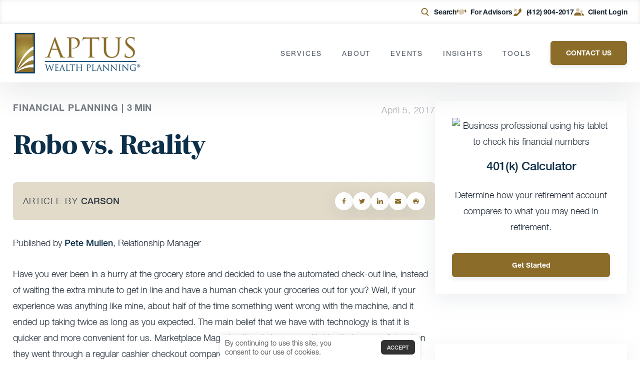

--- FILE ---
content_type: text/css
request_url: https://www.aptuswealthplanning.com/wp-content/plugins/401k-calculator/public/css/app.css?ver=v1.0-1768780275
body_size: 2971
content:
@keyframes calcSpinner{0%{transform:rotate(0deg)}to{transform:rotate(1turn)}}body.has-401k-calculator.calc-modal-open,body.page-template-template-401k-calculator.calc-modal-open{overflow:hidden}#carson-401k-calculator,body.has-401k-calculator #et-boc .et-l .et_pb_module #carson-401k-calculator,body.page-template-template-401k-calculator #carson-401k-calculator{font-family:Lato,sans-serif!important;font-size:14px;line-height:22px}#carson-401k-calculator h1,#carson-401k-calculator h2,#carson-401k-calculator h3,#carson-401k-calculator h4,body.has-401k-calculator #et-boc .et-l .et_pb_module #carson-401k-calculator h1,body.has-401k-calculator #et-boc .et-l .et_pb_module #carson-401k-calculator h2,body.has-401k-calculator #et-boc .et-l .et_pb_module #carson-401k-calculator h3,body.has-401k-calculator #et-boc .et-l .et_pb_module #carson-401k-calculator h4,body.page-template-template-401k-calculator #carson-401k-calculator h1,body.page-template-template-401k-calculator #carson-401k-calculator h2,body.page-template-template-401k-calculator #carson-401k-calculator h3,body.page-template-template-401k-calculator #carson-401k-calculator h4{font-family:Frank Ruhl Libre,serif!important;font-weight:700}#carson-401k-calculator h5,#carson-401k-calculator h6,body.has-401k-calculator #et-boc .et-l .et_pb_module #carson-401k-calculator h5,body.has-401k-calculator #et-boc .et-l .et_pb_module #carson-401k-calculator h6,body.page-template-template-401k-calculator #carson-401k-calculator h5,body.page-template-template-401k-calculator #carson-401k-calculator h6{font-weight:700}#carson-401k-calculator h5,#carson-401k-calculator h6,#carson-401k-calculator p,body.has-401k-calculator #et-boc .et-l .et_pb_module #carson-401k-calculator h5,body.has-401k-calculator #et-boc .et-l .et_pb_module #carson-401k-calculator h6,body.has-401k-calculator #et-boc .et-l .et_pb_module #carson-401k-calculator p,body.page-template-template-401k-calculator #carson-401k-calculator h5,body.page-template-template-401k-calculator #carson-401k-calculator h6,body.page-template-template-401k-calculator #carson-401k-calculator p{font-family:Lato,sans-serif!important}#carson-401k-calculator a,body.has-401k-calculator #et-boc .et-l .et_pb_module #carson-401k-calculator a,body.page-template-template-401k-calculator #carson-401k-calculator a{text-decoration:none}#carson-401k-calculator a.calc-btn,body.has-401k-calculator #et-boc .et-l .et_pb_module #carson-401k-calculator a.calc-btn,body.page-template-template-401k-calculator #carson-401k-calculator a.calc-btn{background-color:#d6b556;border:0;border-radius:4px;color:#fff;cursor:pointer;display:inline-block;font-size:14px;font-weight:700;padding:15px 30px;text-decoration:none}#carson-401k-calculator a.calc-btn:hover,body.has-401k-calculator #et-boc .et-l .et_pb_module #carson-401k-calculator a.calc-btn:hover,body.page-template-template-401k-calculator #carson-401k-calculator a.calc-btn:hover{opacity:.8}#carson-401k-calculator a.calc-btn:disabled,body.has-401k-calculator #et-boc .et-l .et_pb_module #carson-401k-calculator a.calc-btn:disabled,body.page-template-template-401k-calculator #carson-401k-calculator a.calc-btn:disabled{background-color:#95a4af}#carson-401k-calculator .range-slider .range-slider-flex,body.has-401k-calculator #et-boc .et-l .et_pb_module #carson-401k-calculator .range-slider .range-slider-flex,body.page-template-template-401k-calculator #carson-401k-calculator .range-slider .range-slider-flex{align-items:center;display:flex;flex-wrap:wrap}#carson-401k-calculator .range-slider .range-slider-min-label,body.has-401k-calculator #et-boc .et-l .et_pb_module #carson-401k-calculator .range-slider .range-slider-min-label,body.page-template-template-401k-calculator #carson-401k-calculator .range-slider .range-slider-min-label{color:#fff;display:block;margin:5px}#carson-401k-calculator .range-slider .range-slider-max-label,body.has-401k-calculator #et-boc .et-l .et_pb_module #carson-401k-calculator .range-slider .range-slider-max-label,body.page-template-template-401k-calculator #carson-401k-calculator .range-slider .range-slider-max-label{color:#fff;display:block;margin-left:4px}#carson-401k-calculator .range-slider .range-slider-box,body.has-401k-calculator #et-boc .et-l .et_pb_module #carson-401k-calculator .range-slider .range-slider-box,body.page-template-template-401k-calculator #carson-401k-calculator .range-slider .range-slider-box{flex:1 0 0%;position:relative}#carson-401k-calculator .range-slider .range-slider-tooltip,body.has-401k-calculator #et-boc .et-l .et_pb_module #carson-401k-calculator .range-slider .range-slider-tooltip,body.page-template-template-401k-calculator #carson-401k-calculator .range-slider .range-slider-tooltip{background-color:#fff;border-radius:4px;display:inline-block;font-size:12px;left:1px;line-height:1;padding:3px 5px;position:absolute;text-align:center;top:calc(100% + 10px);z-index:3}#carson-401k-calculator .range-slider .range-slider-tooltip:after,body.has-401k-calculator #et-boc .et-l .et_pb_module #carson-401k-calculator .range-slider .range-slider-tooltip:after,body.page-template-template-401k-calculator #carson-401k-calculator .range-slider .range-slider-tooltip:after{border:4px solid transparent;border-bottom-color:#fff;bottom:100%;content:" ";left:50%;position:absolute;transform:translateX(-50%)}#carson-401k-calculator .range-slider .range-slider-bar,body.has-401k-calculator #et-boc .et-l .et_pb_module #carson-401k-calculator .range-slider .range-slider-bar,body.page-template-template-401k-calculator #carson-401k-calculator .range-slider .range-slider-bar{background-color:#fff;border-radius:5px;display:block;height:6px;left:0;position:absolute;top:50%;transform:translateY(-50%);width:100%;z-index:1}#carson-401k-calculator .range-slider .range-slider-bar span,body.has-401k-calculator #et-boc .et-l .et_pb_module #carson-401k-calculator .range-slider .range-slider-bar span,body.page-template-template-401k-calculator #carson-401k-calculator .range-slider .range-slider-bar span{background-color:#d6b556;border-radius:5px;display:block;height:100%;width:0}#carson-401k-calculator .range-slider .range-slider-input,body.has-401k-calculator #et-boc .et-l .et_pb_module #carson-401k-calculator .range-slider .range-slider-input,body.page-template-template-401k-calculator #carson-401k-calculator .range-slider .range-slider-input{-webkit-appearance:none;background:transparent!important;border:0!important;border-radius:5px;height:6px!important;outline:none;padding:0!important;position:relative;width:100%;z-index:2}#carson-401k-calculator .range-slider .range-slider-input::-webkit-slider-thumb,body.has-401k-calculator #et-boc .et-l .et_pb_module #carson-401k-calculator .range-slider .range-slider-input::-webkit-slider-thumb,body.page-template-template-401k-calculator #carson-401k-calculator .range-slider .range-slider-input::-webkit-slider-thumb{-webkit-appearance:none;appearance:none;background:#fff;border:2px solid #d6b556;border-radius:50%;cursor:pointer;height:16px;width:16px}#carson-401k-calculator .range-slider .range-slider-input::-moz-range-thumb,body.has-401k-calculator #et-boc .et-l .et_pb_module #carson-401k-calculator .range-slider .range-slider-input::-moz-range-thumb,body.page-template-template-401k-calculator #carson-401k-calculator .range-slider .range-slider-input::-moz-range-thumb{background:#fff;border:2px solid #d6b556;border-radius:50%;cursor:pointer;height:16px;width:16px}#carson-401k-calculator .range-slider .range-slider-minmax-labels,body.has-401k-calculator #et-boc .et-l .et_pb_module #carson-401k-calculator .range-slider .range-slider-minmax-labels,body.page-template-template-401k-calculator #carson-401k-calculator .range-slider .range-slider-minmax-labels{display:flex;justify-content:space-between;padding-bottom:5px}#carson-401k-calculator .range-slider .range-slider-minmax-labels span,body.has-401k-calculator #et-boc .et-l .et_pb_module #carson-401k-calculator .range-slider .range-slider-minmax-labels span,body.page-template-template-401k-calculator #carson-401k-calculator .range-slider .range-slider-minmax-labels span{color:#fff}#carson-401k-calculator input,body.has-401k-calculator #et-boc .et-l .et_pb_module #carson-401k-calculator input,body.page-template-template-401k-calculator #carson-401k-calculator input{-webkit-appearance:none!important;-moz-appearance:none!important;appearance:none!important;background-color:transparent!important;border:0!important;border-bottom:1px solid #888!important;border-radius:0!important;color:#111!important;display:block;font-size:32px;outline:none!important;padding:5px;text-align:center;width:100%}#carson-401k-calculator .calc-main,body.has-401k-calculator #et-boc .et-l .et_pb_module #carson-401k-calculator .calc-main,body.page-template-template-401k-calculator #carson-401k-calculator .calc-main{background-color:#fff;position:relative}#carson-401k-calculator .calc-background,body.has-401k-calculator #et-boc .et-l .et_pb_module #carson-401k-calculator .calc-background,body.page-template-template-401k-calculator #carson-401k-calculator .calc-background{background-image:url(../img/bg.jpg);background-position:50%;background-repeat:no-repeat;background-size:cover;display:block;height:100%;left:0;position:absolute;top:0;width:50%;z-index:1}#carson-401k-calculator .calc-background:before,body.has-401k-calculator #et-boc .et-l .et_pb_module #carson-401k-calculator .calc-background:before,body.page-template-template-401k-calculator #carson-401k-calculator .calc-background:before{background-color:rgba(0,0,0,.8);content:"";display:block;height:100%;width:100%}@media (max-width:1024px){#carson-401k-calculator .calc-background,body.has-401k-calculator #et-boc .et-l .et_pb_module #carson-401k-calculator .calc-background,body.page-template-template-401k-calculator #carson-401k-calculator .calc-background{height:50%;width:100%}}#carson-401k-calculator .calc-inner,body.has-401k-calculator #et-boc .et-l .et_pb_module #carson-401k-calculator .calc-inner,body.page-template-template-401k-calculator #carson-401k-calculator .calc-inner{align-items:center;display:flex;flex-wrap:wrap;padding:60px 0;position:relative;z-index:2}@media (max-width:1024px){#carson-401k-calculator .calc-inner,body.has-401k-calculator #et-boc .et-l .et_pb_module #carson-401k-calculator .calc-inner,body.page-template-template-401k-calculator #carson-401k-calculator .calc-inner{display:block}}#carson-401k-calculator .calc-aside,body.has-401k-calculator #et-boc .et-l .et_pb_module #carson-401k-calculator .calc-aside,body.page-template-template-401k-calculator #carson-401k-calculator .calc-aside{width:42%}@media (max-width:1024px){#carson-401k-calculator .calc-aside,body.has-401k-calculator #et-boc .et-l .et_pb_module #carson-401k-calculator .calc-aside,body.page-template-template-401k-calculator #carson-401k-calculator .calc-aside{width:100%}}#carson-401k-calculator .calc-aside .calc-aside-intro,body.has-401k-calculator #et-boc .et-l .et_pb_module #carson-401k-calculator .calc-aside .calc-aside-intro,body.page-template-template-401k-calculator #carson-401k-calculator .calc-aside .calc-aside-intro{padding-right:75px}#carson-401k-calculator .calc-aside .calc-aside-intro h1,body.has-401k-calculator #et-boc .et-l .et_pb_module #carson-401k-calculator .calc-aside .calc-aside-intro h1,body.page-template-template-401k-calculator #carson-401k-calculator .calc-aside .calc-aside-intro h1{color:#fff;font-size:42px;line-height:56px;margin:0;padding-bottom:30px;text-align:left}#carson-401k-calculator .calc-aside .calc-aside-intro h1 span,body.has-401k-calculator #et-boc .et-l .et_pb_module #carson-401k-calculator .calc-aside .calc-aside-intro h1 span,body.page-template-template-401k-calculator #carson-401k-calculator .calc-aside .calc-aside-intro h1 span{display:block;padding-top:30px}#carson-401k-calculator .calc-aside .calc-aside-intro h3,body.has-401k-calculator #et-boc .et-l .et_pb_module #carson-401k-calculator .calc-aside .calc-aside-intro h3,body.page-template-template-401k-calculator #carson-401k-calculator .calc-aside .calc-aside-intro h3{color:#fff;font-family:Lato,sans-serif!important;font-size:26px!important;font-weight:400;line-height:1.3;margin:0;padding-bottom:30px;text-transform:uppercase}#carson-401k-calculator .calc-aside .calc-aside-intro p,body.has-401k-calculator #et-boc .et-l .et_pb_module #carson-401k-calculator .calc-aside .calc-aside-intro p,body.page-template-template-401k-calculator #carson-401k-calculator .calc-aside .calc-aside-intro p{color:#fff!important}#carson-401k-calculator .calc-aside .calc-aside-intro p strong,body.has-401k-calculator #et-boc .et-l .et_pb_module #carson-401k-calculator .calc-aside .calc-aside-intro p strong,body.page-template-template-401k-calculator #carson-401k-calculator .calc-aside .calc-aside-intro p strong{color:#fff!important;display:block;font-size:14px;letter-spacing:1px;line-height:1.4;text-transform:uppercase}#carson-401k-calculator .calc-aside .calc-aside-adjustment,body.has-401k-calculator #et-boc .et-l .et_pb_module #carson-401k-calculator .calc-aside .calc-aside-adjustment,body.page-template-template-401k-calculator #carson-401k-calculator .calc-aside .calc-aside-adjustment{padding-right:75px}#carson-401k-calculator .calc-aside .calc-aside-adjustment input[type=text],body.has-401k-calculator #et-boc .et-l .et_pb_module #carson-401k-calculator .calc-aside .calc-aside-adjustment input[type=text],body.page-template-template-401k-calculator #carson-401k-calculator .calc-aside .calc-aside-adjustment input[type=text]{color:#fff!important}#carson-401k-calculator .calc-aside .calc-aside-adjustment h6,body.has-401k-calculator #et-boc .et-l .et_pb_module #carson-401k-calculator .calc-aside .calc-aside-adjustment h6,body.page-template-template-401k-calculator #carson-401k-calculator .calc-aside .calc-aside-adjustment h6{color:#fff;font-family:Lato,sans-serif!important;font-size:14px!important;font-weight:700;letter-spacing:normal!important;line-height:22px!important;margin:0;padding:0;text-transform:none!important}#carson-401k-calculator .calc-aside .calc-aside-adjustment h3.calc-aside-adjustment-title,body.has-401k-calculator #et-boc .et-l .et_pb_module #carson-401k-calculator .calc-aside .calc-aside-adjustment h3.calc-aside-adjustment-title,body.page-template-template-401k-calculator #carson-401k-calculator .calc-aside .calc-aside-adjustment h3.calc-aside-adjustment-title{color:#fff;font-family:Lato,sans-serif!important;font-size:26px!important;font-weight:400;line-height:1.3;margin:0;padding-bottom:30px}#carson-401k-calculator .calc-aside .calc-aside-adjustment .calc-aside-adjustment-fields>div.calc-aside-adjustment-field:not(:first-child),body.has-401k-calculator #et-boc .et-l .et_pb_module #carson-401k-calculator .calc-aside .calc-aside-adjustment .calc-aside-adjustment-fields>div.calc-aside-adjustment-field:not(:first-child),body.page-template-template-401k-calculator #carson-401k-calculator .calc-aside .calc-aside-adjustment .calc-aside-adjustment-fields>div.calc-aside-adjustment-field:not(:first-child){padding-top:30px}#carson-401k-calculator .calc-content,body.has-401k-calculator #et-boc .et-l .et_pb_module #carson-401k-calculator .calc-content,body.page-template-template-401k-calculator #carson-401k-calculator .calc-content{width:58%}@media (max-width:1024px){#carson-401k-calculator .calc-content,body.has-401k-calculator #et-boc .et-l .et_pb_module #carson-401k-calculator .calc-content,body.page-template-template-401k-calculator #carson-401k-calculator .calc-content{width:100%}}#carson-401k-calculator .calc-form,body.has-401k-calculator #et-boc .et-l .et_pb_module #carson-401k-calculator .calc-form,body.page-template-template-401k-calculator #carson-401k-calculator .calc-form{background-color:#fff;box-shadow:0 0 15px 0 rgba(0,0,0,.2);display:flex;flex-direction:column;min-height:540px;padding:20px 50px}#carson-401k-calculator .calc-form .calc-form-input-group,body.has-401k-calculator #et-boc .et-l .et_pb_module #carson-401k-calculator .calc-form .calc-form-input-group,body.page-template-template-401k-calculator #carson-401k-calculator .calc-form .calc-form-input-group{align-items:center;display:inline-flex}#carson-401k-calculator .calc-form .calc-form-input-group .input-group-label,body.has-401k-calculator #et-boc .et-l .et_pb_module #carson-401k-calculator .calc-form .calc-form-input-group .input-group-label,body.page-template-template-401k-calculator #carson-401k-calculator .calc-form .calc-form-input-group .input-group-label{font-size:18px;font-weight:700;margin-right:10px}#carson-401k-calculator .calc-form .calc-form-input-group .input-group-input,body.has-401k-calculator #et-boc .et-l .et_pb_module #carson-401k-calculator .calc-form .calc-form-input-group .input-group-input,body.page-template-template-401k-calculator #carson-401k-calculator .calc-form .calc-form-input-group .input-group-input{width:160px}#carson-401k-calculator .calc-form .calc-form-input-group+.calc-form-input-group,body.has-401k-calculator #et-boc .et-l .et_pb_module #carson-401k-calculator .calc-form .calc-form-input-group+.calc-form-input-group,body.page-template-template-401k-calculator #carson-401k-calculator .calc-form .calc-form-input-group+.calc-form-input-group{margin-top:20px}#carson-401k-calculator .calc-form .calc-form-yesno .yesno-label,body.has-401k-calculator #et-boc .et-l .et_pb_module #carson-401k-calculator .calc-form .calc-form-yesno .yesno-label,body.page-template-template-401k-calculator #carson-401k-calculator .calc-form .calc-form-yesno .yesno-label{font-size:15px;font-weight:700;padding-bottom:10px}#carson-401k-calculator .calc-form .calc-form-yesno .yesno-buttons,body.has-401k-calculator #et-boc .et-l .et_pb_module #carson-401k-calculator .calc-form .calc-form-yesno .yesno-buttons,body.page-template-template-401k-calculator #carson-401k-calculator .calc-form .calc-form-yesno .yesno-buttons{align-items:center;display:inline-flex;justify-content:space-between}#carson-401k-calculator .calc-form .calc-form-yesno .yesno-buttons a,body.has-401k-calculator #et-boc .et-l .et_pb_module #carson-401k-calculator .calc-form .calc-form-yesno .yesno-buttons a,body.page-template-template-401k-calculator #carson-401k-calculator .calc-form .calc-form-yesno .yesno-buttons a{background-color:#0d304a;border-radius:4px;color:#fff;display:inline-block;min-width:100px;padding:5px 10px;text-align:center}#carson-401k-calculator .calc-form .calc-form-yesno .yesno-buttons a.yes-button,body.has-401k-calculator #et-boc .et-l .et_pb_module #carson-401k-calculator .calc-form .calc-form-yesno .yesno-buttons a.yes-button,body.page-template-template-401k-calculator #carson-401k-calculator .calc-form .calc-form-yesno .yesno-buttons a.yes-button{margin-right:15px}#carson-401k-calculator .calc-form .calc-form-topnav,body.has-401k-calculator #et-boc .et-l .et_pb_module #carson-401k-calculator .calc-form .calc-form-topnav,body.page-template-template-401k-calculator #carson-401k-calculator .calc-form .calc-form-topnav{text-align:center}#carson-401k-calculator .calc-form .calc-form-botnav,body.has-401k-calculator #et-boc .et-l .et_pb_module #carson-401k-calculator .calc-form .calc-form-botnav,body.page-template-template-401k-calculator #carson-401k-calculator .calc-form .calc-form-botnav{align-items:center;display:flex;flex-wrap:wrap;justify-content:space-between}#carson-401k-calculator .calc-form .calc-form-botnav a,#carson-401k-calculator .calc-form .calc-form-topnav a,body.has-401k-calculator #et-boc .et-l .et_pb_module #carson-401k-calculator .calc-form .calc-form-botnav a,body.has-401k-calculator #et-boc .et-l .et_pb_module #carson-401k-calculator .calc-form .calc-form-topnav a,body.page-template-template-401k-calculator #carson-401k-calculator .calc-form .calc-form-botnav a,body.page-template-template-401k-calculator #carson-401k-calculator .calc-form .calc-form-topnav a{font-weight:700}#carson-401k-calculator .calc-form .calc-form-botnav a:not(.is-active),#carson-401k-calculator .calc-form .calc-form-topnav a:not(.is-active),body.has-401k-calculator #et-boc .et-l .et_pb_module #carson-401k-calculator .calc-form .calc-form-botnav a:not(.is-active),body.has-401k-calculator #et-boc .et-l .et_pb_module #carson-401k-calculator .calc-form .calc-form-topnav a:not(.is-active),body.page-template-template-401k-calculator #carson-401k-calculator .calc-form .calc-form-botnav a:not(.is-active),body.page-template-template-401k-calculator #carson-401k-calculator .calc-form .calc-form-topnav a:not(.is-active){opacity:.4;pointer-events:none}#carson-401k-calculator .calc-form .calc-form-fields,body.has-401k-calculator #et-boc .et-l .et_pb_module #carson-401k-calculator .calc-form .calc-form-fields,body.page-template-template-401k-calculator #carson-401k-calculator .calc-form .calc-form-fields{flex:1 0 0%}#carson-401k-calculator .calc-form .calc-form-question,body.has-401k-calculator #et-boc .et-l .et_pb_module #carson-401k-calculator .calc-form .calc-form-question,body.page-template-template-401k-calculator #carson-401k-calculator .calc-form .calc-form-question{padding:30px 0}#carson-401k-calculator .calc-form .calc-form-question h5,body.has-401k-calculator #et-boc .et-l .et_pb_module #carson-401k-calculator .calc-form .calc-form-question h5,body.page-template-template-401k-calculator #carson-401k-calculator .calc-form .calc-form-question h5{font-size:18px;margin-bottom:10px}#carson-401k-calculator .calc-form .calc-form-question h2,body.has-401k-calculator #et-boc .et-l .et_pb_module #carson-401k-calculator .calc-form .calc-form-question h2,body.page-template-template-401k-calculator #carson-401k-calculator .calc-form .calc-form-question h2{font-size:32px;margin-bottom:20px}@media (max-width:576px){#carson-401k-calculator .calc-form .calc-form-question h2,body.has-401k-calculator #et-boc .et-l .et_pb_module #carson-401k-calculator .calc-form .calc-form-question h2,body.page-template-template-401k-calculator #carson-401k-calculator .calc-form .calc-form-question h2{font-size:24px;margin-bottom:15px}}#carson-401k-calculator .calc-form .calc-form-question p,body.has-401k-calculator #et-boc .et-l .et_pb_module #carson-401k-calculator .calc-form .calc-form-question p,body.page-template-template-401k-calculator #carson-401k-calculator .calc-form .calc-form-question p{font-size:15px;margin-bottom:25px}#carson-401k-calculator .calc-form .calc-form-submit,body.has-401k-calculator #et-boc .et-l .et_pb_module #carson-401k-calculator .calc-form .calc-form-submit,body.page-template-template-401k-calculator #carson-401k-calculator .calc-form .calc-form-submit{text-align:center}#carson-401k-calculator .calc-results,body.has-401k-calculator #et-boc .et-l .et_pb_module #carson-401k-calculator .calc-results,body.page-template-template-401k-calculator #carson-401k-calculator .calc-results{background-color:#fff;box-shadow:0 0 15px 0 rgba(0,0,0,.2);display:block;min-height:540px;padding:50px}#carson-401k-calculator .calc-results h1,body.has-401k-calculator #et-boc .et-l .et_pb_module #carson-401k-calculator .calc-results h1,body.page-template-template-401k-calculator #carson-401k-calculator .calc-results h1{font-size:48px!important;margin:0;padding-bottom:10px;text-align:left!important}#carson-401k-calculator .calc-results h2,body.has-401k-calculator #et-boc .et-l .et_pb_module #carson-401k-calculator .calc-results h2,body.page-template-template-401k-calculator #carson-401k-calculator .calc-results h2{font-size:38px!important;margin:0;padding-bottom:10px}#carson-401k-calculator .calc-results h3,body.has-401k-calculator #et-boc .et-l .et_pb_module #carson-401k-calculator .calc-results h3,body.page-template-template-401k-calculator #carson-401k-calculator .calc-results h3{font-family:Helvetica Neue LT W05_45 Light,Helvetica,Arial sans-serif!important;font-size:28px!important;font-weight:400!important;line-height:1.4;margin:0;padding-bottom:30px}#carson-401k-calculator .calc-results h3 strong,body.has-401k-calculator #et-boc .et-l .et_pb_module #carson-401k-calculator .calc-results h3 strong,body.page-template-template-401k-calculator #carson-401k-calculator .calc-results h3 strong{font-family:Helvetica Neue LT W01_75 Bold,Helvetica,Arial,sans-serif!important}#carson-401k-calculator .calc-results h4,body.has-401k-calculator #et-boc .et-l .et_pb_module #carson-401k-calculator .calc-results h4,body.page-template-template-401k-calculator #carson-401k-calculator .calc-results h4{color:#999!important;font-family:Helvetica Neue LT W01_75 Bold,Helvetica,Arial,sans-serif!important;font-size:20px!important;letter-spacing:1px;margin:0;padding-bottom:20px;text-transform:uppercase}#carson-401k-calculator .calc-mailform,body.has-401k-calculator #et-boc .et-l .et_pb_module #carson-401k-calculator .calc-mailform,body.page-template-template-401k-calculator #carson-401k-calculator .calc-mailform{display:block;height:100%;left:0;overflow-y:scroll;position:fixed;top:0;width:100%;z-index:99999}#carson-401k-calculator .calc-mailform::-webkit-scrollbar,body.has-401k-calculator #et-boc .et-l .et_pb_module #carson-401k-calculator .calc-mailform::-webkit-scrollbar,body.page-template-template-401k-calculator #carson-401k-calculator .calc-mailform::-webkit-scrollbar{background:transparent;width:0}#carson-401k-calculator .calc-mailform::-webkit-scrollbar-thumb,body.has-401k-calculator #et-boc .et-l .et_pb_module #carson-401k-calculator .calc-mailform::-webkit-scrollbar-thumb,body.page-template-template-401k-calculator #carson-401k-calculator .calc-mailform::-webkit-scrollbar-thumb{background:transparent}#carson-401k-calculator .calc-mailform .calc-mailform-overlay,body.has-401k-calculator #et-boc .et-l .et_pb_module #carson-401k-calculator .calc-mailform .calc-mailform-overlay,body.page-template-template-401k-calculator #carson-401k-calculator .calc-mailform .calc-mailform-overlay{background-color:rgba(0,0,0,.8);display:block;height:100%;left:0;pointer-events:none;position:fixed;top:0;width:100%;z-index:1}#carson-401k-calculator .calc-mailform .calc-mailform-heading,body.has-401k-calculator #et-boc .et-l .et_pb_module #carson-401k-calculator .calc-mailform .calc-mailform-heading,body.page-template-template-401k-calculator #carson-401k-calculator .calc-mailform .calc-mailform-heading{background-image:url(../img/bg.jpg);background-position:50%;background-repeat:no-repeat;background-size:cover;color:#fff;padding:50px;position:relative;text-align:center}@media (max-width:1024px){#carson-401k-calculator .calc-mailform .calc-mailform-heading,body.has-401k-calculator #et-boc .et-l .et_pb_module #carson-401k-calculator .calc-mailform .calc-mailform-heading,body.page-template-template-401k-calculator #carson-401k-calculator .calc-mailform .calc-mailform-heading{padding:30px 20px}}@media (min-width:1024px){#carson-401k-calculator .calc-mailform .calc-mailform-heading,body.has-401k-calculator #et-boc .et-l .et_pb_module #carson-401k-calculator .calc-mailform .calc-mailform-heading,body.page-template-template-401k-calculator #carson-401k-calculator .calc-mailform .calc-mailform-heading{width:32%}}#carson-401k-calculator .calc-mailform .calc-mailform-heading:before,body.has-401k-calculator #et-boc .et-l .et_pb_module #carson-401k-calculator .calc-mailform .calc-mailform-heading:before,body.page-template-template-401k-calculator #carson-401k-calculator .calc-mailform .calc-mailform-heading:before{background-color:rgba(0,0,0,.8);content:"";display:block;height:100%;left:0;position:absolute;top:0;width:100%;z-index:1}#carson-401k-calculator .calc-mailform .calc-mailform-heading h2,#carson-401k-calculator .calc-mailform .calc-mailform-heading p,body.has-401k-calculator #et-boc .et-l .et_pb_module #carson-401k-calculator .calc-mailform .calc-mailform-heading h2,body.has-401k-calculator #et-boc .et-l .et_pb_module #carson-401k-calculator .calc-mailform .calc-mailform-heading p,body.page-template-template-401k-calculator #carson-401k-calculator .calc-mailform .calc-mailform-heading h2,body.page-template-template-401k-calculator #carson-401k-calculator .calc-mailform .calc-mailform-heading p{position:relative;z-index:2}#carson-401k-calculator .calc-mailform .calc-mailform-heading h2,body.has-401k-calculator #et-boc .et-l .et_pb_module #carson-401k-calculator .calc-mailform .calc-mailform-heading h2,body.page-template-template-401k-calculator #carson-401k-calculator .calc-mailform .calc-mailform-heading h2{color:#fff;font-weight:400;margin:0;padding-bottom:20px}#carson-401k-calculator .calc-mailform .calc-mailform-heading p,body.has-401k-calculator #et-boc .et-l .et_pb_module #carson-401k-calculator .calc-mailform .calc-mailform-heading p,body.page-template-template-401k-calculator #carson-401k-calculator .calc-mailform .calc-mailform-heading p{color:#fff;display:inline-block;margin:0;padding:0}#carson-401k-calculator .calc-mailform .calc-mailform-content,body.has-401k-calculator #et-boc .et-l .et_pb_module #carson-401k-calculator .calc-mailform .calc-mailform-content,body.page-template-template-401k-calculator #carson-401k-calculator .calc-mailform .calc-mailform-content{background-color:#fff;display:block;margin:10% auto;max-width:1024px;position:relative;width:95%;z-index:2}@media (min-width:1024px){#carson-401k-calculator .calc-mailform .calc-mailform-content,body.has-401k-calculator #et-boc .et-l .et_pb_module #carson-401k-calculator .calc-mailform .calc-mailform-content,body.page-template-template-401k-calculator #carson-401k-calculator .calc-mailform .calc-mailform-content{display:flex;flex-wrap:wrap}}#carson-401k-calculator .calc-mailform .calc-mailform-body,body.has-401k-calculator #et-boc .et-l .et_pb_module #carson-401k-calculator .calc-mailform .calc-mailform-body,body.page-template-template-401k-calculator #carson-401k-calculator .calc-mailform .calc-mailform-body{position:relative}@media (min-width:1024px){#carson-401k-calculator .calc-mailform .calc-mailform-body,body.has-401k-calculator #et-boc .et-l .et_pb_module #carson-401k-calculator .calc-mailform .calc-mailform-body,body.page-template-template-401k-calculator #carson-401k-calculator .calc-mailform .calc-mailform-body{flex:1 0 0%}}#carson-401k-calculator .calc-mailform .calc-mailform-spinner,body.has-401k-calculator #et-boc .et-l .et_pb_module #carson-401k-calculator .calc-mailform .calc-mailform-spinner,body.page-template-template-401k-calculator #carson-401k-calculator .calc-mailform .calc-mailform-spinner{background-color:hsla(0,0%,100%,.8);display:block;height:100%;left:0;position:absolute;top:0;width:100%;z-index:10}#carson-401k-calculator .calc-mailform .calc-mailform-spinner div,body.has-401k-calculator #et-boc .et-l .et_pb_module #carson-401k-calculator .calc-mailform .calc-mailform-spinner div,body.page-template-template-401k-calculator #carson-401k-calculator .calc-mailform .calc-mailform-spinner div{animation:calcSpinner 1s linear infinite;border:5px solid transparent;border-radius:50%;border-top-color:#ddd;height:60px;margin:-60px auto 0;position:relative;top:50%;width:60px}#carson-401k-calculator .calc-mailform .calc-mailform-fields,body.has-401k-calculator #et-boc .et-l .et_pb_module #carson-401k-calculator .calc-mailform .calc-mailform-fields,body.page-template-template-401k-calculator #carson-401k-calculator .calc-mailform .calc-mailform-fields{padding:30px}#carson-401k-calculator .calc-mailform .calc-mailform-fields .calc-mailform-field,body.has-401k-calculator #et-boc .et-l .et_pb_module #carson-401k-calculator .calc-mailform .calc-mailform-fields .calc-mailform-field,body.page-template-template-401k-calculator #carson-401k-calculator .calc-mailform .calc-mailform-fields .calc-mailform-field{margin:0 auto;width:55%}@media (max-width:1024px){#carson-401k-calculator .calc-mailform .calc-mailform-fields .calc-mailform-field,body.has-401k-calculator #et-boc .et-l .et_pb_module #carson-401k-calculator .calc-mailform .calc-mailform-fields .calc-mailform-field,body.page-template-template-401k-calculator #carson-401k-calculator .calc-mailform .calc-mailform-fields .calc-mailform-field{width:80%}}#carson-401k-calculator .calc-mailform .calc-mailform-fields .calc-mailform-field:not(:first-child),body.has-401k-calculator #et-boc .et-l .et_pb_module #carson-401k-calculator .calc-mailform .calc-mailform-fields .calc-mailform-field:not(:first-child),body.page-template-template-401k-calculator #carson-401k-calculator .calc-mailform .calc-mailform-fields .calc-mailform-field:not(:first-child){margin-top:25px}#carson-401k-calculator .calc-mailform .calc-mailform-fields .calc-mailform-field.submit-field,body.has-401k-calculator #et-boc .et-l .et_pb_module #carson-401k-calculator .calc-mailform .calc-mailform-fields .calc-mailform-field.submit-field,body.page-template-template-401k-calculator #carson-401k-calculator .calc-mailform .calc-mailform-fields .calc-mailform-field.submit-field{text-align:center}#carson-401k-calculator .calc-mailform .calc-mailform-fields .calc-mailform-field input,body.has-401k-calculator #et-boc .et-l .et_pb_module #carson-401k-calculator .calc-mailform .calc-mailform-fields .calc-mailform-field input,body.page-template-template-401k-calculator #carson-401k-calculator .calc-mailform .calc-mailform-fields .calc-mailform-field input{border:1px solid #888!important;border-radius:4px!important;font-size:18px;text-align:left}#carson-401k-calculator .calc-mailform .calc-mailform-fields .calc-mailform-field .calc-mailform-field-desc,body.has-401k-calculator #et-boc .et-l .et_pb_module #carson-401k-calculator .calc-mailform .calc-mailform-fields .calc-mailform-field .calc-mailform-field-desc,body.page-template-template-401k-calculator #carson-401k-calculator .calc-mailform .calc-mailform-fields .calc-mailform-field .calc-mailform-field-desc{color:#999;font-size:13px;padding-top:5px}#carson-401k-calculator .calc-disclaimer,body.has-401k-calculator #et-boc .et-l .et_pb_module #carson-401k-calculator .calc-disclaimer,body.page-template-template-401k-calculator #carson-401k-calculator .calc-disclaimer{background-color:#fff;box-shadow:0 -53px 77px -88px #95a4af;line-height:1.4;padding:30px 0;position:relative;z-index:10}#carson-401k-calculator .rslider,body.has-401k-calculator #et-boc .et-l .et_pb_module #carson-401k-calculator .rslider,body.page-template-template-401k-calculator #carson-401k-calculator .rslider{margin-top:10px}#carson-401k-calculator .rslider .rslider-flex,body.has-401k-calculator #et-boc .et-l .et_pb_module #carson-401k-calculator .rslider .rslider-flex,body.page-template-template-401k-calculator #carson-401k-calculator .rslider .rslider-flex{align-items:center;display:flex;flex-wrap:wrap}#carson-401k-calculator .rslider .rslider-max-label,#carson-401k-calculator .rslider .rslider-min-label,body.has-401k-calculator #et-boc .et-l .et_pb_module #carson-401k-calculator .rslider .rslider-max-label,body.has-401k-calculator #et-boc .et-l .et_pb_module #carson-401k-calculator .rslider .rslider-min-label,body.page-template-template-401k-calculator #carson-401k-calculator .rslider .rslider-max-label,body.page-template-template-401k-calculator #carson-401k-calculator .rslider .rslider-min-label{color:#fff;display:block;line-height:1;margin-right:10px}#carson-401k-calculator .rslider .rslider-max-label,body.has-401k-calculator #et-boc .et-l .et_pb_module #carson-401k-calculator .rslider .rslider-max-label,body.page-template-template-401k-calculator #carson-401k-calculator .rslider .rslider-max-label{margin-left:10px}#carson-401k-calculator .rslider .rslider-range,body.has-401k-calculator #et-boc .et-l .et_pb_module #carson-401k-calculator .rslider .rslider-range,body.page-template-template-401k-calculator #carson-401k-calculator .rslider .rslider-range{background-color:#fff;border-radius:5px;display:block;flex:1 0 0%;height:5px;position:relative;width:100%}#carson-401k-calculator .rslider .rslider-progress,body.has-401k-calculator #et-boc .et-l .et_pb_module #carson-401k-calculator .rslider .rslider-progress,body.page-template-template-401k-calculator #carson-401k-calculator .rslider .rslider-progress{background-color:#d6b556;border-radius:5px;display:block;height:100%}#carson-401k-calculator .rslider .rslider-thumb,body.has-401k-calculator #et-boc .et-l .et_pb_module #carson-401k-calculator .rslider .rslider-thumb,body.page-template-template-401k-calculator #carson-401k-calculator .rslider .rslider-thumb{background-color:#fff;border:2px solid #d6b556;border-radius:100%;cursor:pointer;display:block;height:16px;left:0;position:absolute;top:50%;transform:translateY(-50%);width:16px}#carson-401k-calculator .rslider .rslider-tooltip,body.has-401k-calculator #et-boc .et-l .et_pb_module #carson-401k-calculator .rslider .rslider-tooltip,body.page-template-template-401k-calculator #carson-401k-calculator .rslider .rslider-tooltip{background-color:#fff;border-radius:2px;display:block;font-size:12px;left:50%;line-height:1;padding:3px 5px;position:absolute;text-align:center;top:calc(100% + 10px);transform:translateX(-50%)}#carson-401k-calculator .rslider .rslider-tooltip:after,body.has-401k-calculator #et-boc .et-l .et_pb_module #carson-401k-calculator .rslider .rslider-tooltip:after,body.page-template-template-401k-calculator #carson-401k-calculator .rslider .rslider-tooltip:after{border:5px solid transparent;border-bottom-color:#fff;bottom:100%;content:"";left:50%;margin-left:-5px;position:absolute}


--- FILE ---
content_type: text/css
request_url: https://www.aptuswealthplanning.com/wp-content/themes/carsonwp/public/css/site.css?ver=1703096321
body_size: 58367
content:
*,:after,:before{--tw-translate-x:0;--tw-translate-y:0;--tw-rotate:0;--tw-skew-x:0;--tw-skew-y:0;--tw-scale-x:1;--tw-scale-y:1;--tw-transform:translateX(var(--tw-translate-x)) translateY(var(--tw-translate-y)) rotate(var(--tw-rotate)) skewX(var(--tw-skew-x)) skewY(var(--tw-skew-y)) scaleX(var(--tw-scale-x)) scaleY(var(--tw-scale-y));--tw-border-opacity:1;--tw-ring-offset-shadow:0 0 #0000;--tw-ring-shadow:0 0 #0000;--tw-shadow:0 0 #0000;--tw-blur:var(--tw-empty,/*!*/ /*!*/);--tw-brightness:var(--tw-empty,/*!*/ /*!*/);--tw-contrast:var(--tw-empty,/*!*/ /*!*/);--tw-grayscale:var(--tw-empty,/*!*/ /*!*/);--tw-hue-rotate:var(--tw-empty,/*!*/ /*!*/);--tw-invert:var(--tw-empty,/*!*/ /*!*/);--tw-saturate:var(--tw-empty,/*!*/ /*!*/);--tw-sepia:var(--tw-empty,/*!*/ /*!*/);--tw-drop-shadow:var(--tw-empty,/*!*/ /*!*/);--tw-filter:var(--tw-blur) var(--tw-brightness) var(--tw-contrast) var(--tw-grayscale) var(--tw-hue-rotate) var(--tw-invert) var(--tw-saturate) var(--tw-sepia) var(--tw-drop-shadow);border-color:rgba(229,231,235,var(--tw-border-opacity))}.container{width:100%}@media (min-width:640px){.container{max-width:640px}}@media (min-width:768px){.container{max-width:768px}}@media (min-width:1024px){.container{max-width:1024px}}@media (min-width:1280px){.container{max-width:1280px}}@media (min-width:1536px){.container{max-width:1536px}}.visible{visibility:visible}.static{position:static}.absolute{position:absolute}.relative{position:relative}.inset-0{bottom:0;left:0;right:0;top:0}.z-10{z-index:10}.z-20{z-index:20}.col-span-full{grid-column:1/-1}.col-span-1{grid-column:span 1/span 1}.m-0{margin:0}.mx-auto{margin-left:auto;margin-right:auto}.mt-14{margin-top:3.5rem}.mb-8{margin-bottom:2rem}.mt-\[30px\]{margin-top:30px}.ml-2{margin-left:.5rem}.mb-5{margin-bottom:1.25rem}.mt-5{margin-top:1.25rem}.mt-3{margin-top:.75rem}.mb-3{margin-bottom:.75rem}.mt-4{margin-top:1rem}.mt-2{margin-top:.5rem}.block{display:block}.\!block{display:block!important}.inline-block{display:inline-block}.inline{display:inline}.flex{display:flex}.inline-flex{display:inline-flex}.table{display:table}.grid{display:grid}.hidden{display:none}.h-5{height:1.25rem}.h-auto{height:auto}.h-4{height:1rem}.h-6{height:1.5rem}.w-5{width:1.25rem}.w-full{width:100%}.\!w-full{width:100%!important}.w-4{width:1rem}.w-6{width:1.5rem}.min-w-\[264px\]{min-width:264px}.min-w-0{min-width:0}.max-w-sm{max-width:24rem}.max-w-\[200px\]{max-width:200px}.flex-1{flex:1 1 0%}.flex-shrink-0{flex-shrink:0}.transform{transform:var(--tw-transform)}@keyframes spin{to{transform:rotate(1turn)}}.animate-spin{animation:spin 1s linear infinite}.grid-cols-1{grid-template-columns:repeat(1,minmax(0,1fr))}.flex-col{flex-direction:column}.items-center{align-items:center}.justify-end{justify-content:flex-end}.justify-center{justify-content:center}.justify-between{justify-content:space-between}.gap-12{gap:3rem}.gap-\[25px\]{gap:25px}.gap-5{gap:1.25rem}.space-x-4>:not([hidden])~:not([hidden]){--tw-space-x-reverse:0;margin-left:calc(1rem*(1 - var(--tw-space-x-reverse)));margin-right:calc(1rem*var(--tw-space-x-reverse))}.space-y-5>:not([hidden])~:not([hidden]){--tw-space-y-reverse:0;margin-bottom:calc(1.25rem*var(--tw-space-y-reverse));margin-top:calc(1.25rem*(1 - var(--tw-space-y-reverse)))}.overflow-hidden{overflow:hidden}.rounded-lg{border-radius:.5rem}.rounded-md{border-radius:.375rem}.rounded{border-radius:.25rem}.border{border-width:1px}.bg-white{--tw-bg-opacity:1;background-color:rgba(255,255,255,var(--tw-bg-opacity))}.bg-red-50{--tw-bg-opacity:1;background-color:rgba(254,242,242,var(--tw-bg-opacity))}.bg-opacity-25{--tw-bg-opacity:0.25}.p-0{padding:0}.p-4{padding:1rem}.\!px-6{padding-left:1.5rem!important;padding-right:1.5rem!important}.py-5{padding-bottom:1.25rem;padding-top:1.25rem}.pt-\[50px\]{padding-top:50px}.pt-2{padding-top:.5rem}.pt-5{padding-top:1.25rem}.pt-4{padding-top:1rem}.pb-2{padding-bottom:.5rem}.pb-3{padding-bottom:.75rem}.text-left{text-align:left}.text-center{text-align:center}.align-bottom{vertical-align:bottom}.text-sm{font-size:.875rem;line-height:1.25rem}.font-medium{font-weight:500}.text-white{--tw-text-opacity:1;color:rgba(255,255,255,var(--tw-text-opacity))}.text-red-800{--tw-text-opacity:1;color:rgba(153,27,27,var(--tw-text-opacity))}.opacity-25{opacity:.25}.opacity-75{opacity:.75}.shadow-xl{--tw-shadow:0 20px 25px -5px rgba(0,0,0,0.1),0 10px 10px -5px rgba(0,0,0,0.04);box-shadow:var(--tw-ring-offset-shadow,0 0 #0000),var(--tw-ring-shadow,0 0 #0000),var(--tw-shadow)}.transition{transition-duration:.15s;transition-property:background-color,border-color,color,fill,stroke,opacity,box-shadow,transform,filter,-webkit-backdrop-filter;transition-property:background-color,border-color,color,fill,stroke,opacity,box-shadow,transform,filter,backdrop-filter;transition-property:background-color,border-color,color,fill,stroke,opacity,box-shadow,transform,filter,backdrop-filter,-webkit-backdrop-filter;transition-timing-function:cubic-bezier(.4,0,.2,1)}.transition-opacity{transition-duration:.15s;transition-property:opacity;transition-timing-function:cubic-bezier(.4,0,.2,1)}.ease-in{transition-timing-function:cubic-bezier(.4,0,1,1)}@keyframes pulse{0%{box-shadow:0 0 0 0 rgba(204,169,44,.4)}70%{box-shadow:0 0 0 10px rgba(204,169,44,0)}to{box-shadow:0 0 0 0 rgba(204,169,44,0)}}@keyframes bounce{0%,20%,50%,80%,to{transform:translateY(0)}40%{transform:translateY(-15px)}60%{transform:translateY(-5px)}}@font-face{font-family:Helvetica Neue LT W05_25 Ult Lt;src:url(../fonts/418d2e49-6a65-426f-b58c-5f601f8557f1.eot?#iefix);src:url(../fonts/418d2e49-6a65-426f-b58c-5f601f8557f1.eot?#iefix) format("eot"),url(../fonts/ec6281a0-c9c4-4477-a360-156acd53093f.woff2) format("woff2"),url(../fonts/11066b40-10f7-4123-ba58-d9cbf5e89ceb.woff) format("woff"),url(../fonts/cc9b0eb1-551c-4c84-b241-fc7934a0bd1d.ttf) format("truetype")}@font-face{font-family:Helvetica Neue LT W05_35 Thin;src:url(../fonts/da266c3a-a094-4adc-a81e-12f73609ba16.eot?#iefix);src:url(../fonts/da266c3a-a094-4adc-a81e-12f73609ba16.eot?#iefix) format("eot"),url(../fonts/7d63ccf8-e0ae-4dee-ad4d-bbc798aa5803.woff2) format("woff2"),url(../fonts/b2c1327f-ab3d-4230-93d7-eee8596e1498.woff) format("woff"),url(../fonts/922917a9-4ca8-4c0b-b1bb-417b6ff0210e.ttf) format("truetype")}@font-face{font-family:Helvetica Neue LT W05_45 Light;src:url(../fonts/cb0d1e8a-e111-4dbf-82c2-e948aba954c0.eot?#iefix);src:url(../fonts/cb0d1e8a-e111-4dbf-82c2-e948aba954c0.eot?#iefix) format("eot"),url(../fonts/f9c5199e-a996-4c08-9042-1eb845bb7495.woff2) format("woff2"),url(../fonts/2a34f1f8-d701-4949-b12d-133c1c2636eb.woff) format("woff"),url(../fonts/fdf10d5e-4ce0-45e5-a6c1-5eaff6cb1c11.ttf) format("truetype")}@font-face{font-family:Helvetica Neue LT W05_55 Roman;src:url(../fonts/522972a6-5867-47ae-82fc-a7cf9bd5d4d4.eot?#iefix);src:url(../fonts/522972a6-5867-47ae-82fc-a7cf9bd5d4d4.eot?#iefix) format("eot"),url(../fonts/08b57253-2e0d-4c12-9c57-107f6c67bc49.woff2) format("woff2"),url(../fonts/08edde9d-c27b-4731-a27f-d6cd9b01cd06.woff) format("woff"),url(../fonts/8f4a1705-214a-4dd0-80b8-72252c37e688.ttf) format("truetype")}@font-face{font-family:Helvetica Neue LT W05_65 Medium;src:url(../fonts/5640036d-d549-4f16-b31e-87da78d9e832.eot?#iefix);src:url(../fonts/5640036d-d549-4f16-b31e-87da78d9e832.eot?#iefix) format("eot"),url(../fonts/240c57a0-fdce-440d-9ce3-85e0cb56f470.woff2) format("woff2"),url(../fonts/7802e576-2ffa-4f22-a409-534355fbea79.woff) format("woff"),url(../fonts/14d824a2-2a5c-4692-8e30-74f6e177b675.ttf) format("truetype")}@font-face{font-family:Helvetica Neue LT W01_75 Bold;src:url(../fonts/9697cfef-7816-47cc-81ed-c56c029d3bcf.eot?#iefix);src:url(../fonts/9697cfef-7816-47cc-81ed-c56c029d3bcf.eot?#iefix) format("eot"),url(../fonts/1f4274cd-2674-481e-9023-69e33ffca161.woff2) format("woff2"),url(../fonts/5e8d493c-be01-44b9-962e-504a5cf10dd8.woff) format("woff"),url(../fonts/ae36b4a0-aa2c-46cc-98d8-d8b7d22241dc.ttf) format("truetype")}.ff-100{font-family:Helvetica Neue LT W05_25 Ult Lt,Helvetica,Arial,sans-serif!important}.ff-100,.ff-thin{font-weight:400!important}.ff-thin{font-family:Helvetica Neue LT W05_35 Thin,Helvetica,Arial,sans-serif!important}.ff-light{font-family:Helvetica Neue LT W05_45 Light,Helvetica,Arial sans-serif!important}.ff-light,.ff-roman{font-weight:400!important}.ff-roman{font-family:Helvetica Neue LT W05_55 Roman,Helvetica,Arial,sans-serif!important}.ff-medium{font-family:Helvetica Neue LT W05_65 Medium,Helvetica,Arial,sans-serif!important}.ff-bold,.ff-medium{font-weight:400!important}.ff-bold{font-family:Helvetica Neue LT W01_75 Bold,Helvetica,Arial,sans-serif!important}.ff-frank{font-family:Frank Ruhl Libre!important}@font-face{font-family:FontAwesome;font-style:normal;font-weight:400;src:url(../fonts/fontawesome-webfont.eot?v=4.7.0);src:url(../fonts/fontawesome-webfont.eot?#iefix&v=4.7.0) format("embedded-opentype"),url(../fonts/fontawesome-webfont.woff2?v=4.7.0) format("woff2"),url(../fonts/fontawesome-webfont.woff?v=4.7.0) format("woff"),url(../fonts/fontawesome-webfont.ttf?v=4.7.0) format("truetype"),url(../fonts/fontawesome-webfont.svg?v=4.7.0#fontawesomeregular) format("svg")}.fa{text-rendering:auto;-webkit-font-smoothing:antialiased;-moz-osx-font-smoothing:grayscale;display:inline-block;font:normal normal normal 14px/1 FontAwesome;font-size:inherit}.fa-lg{font-size:1.33333333em;line-height:.75em;vertical-align:-15%}.fa-2x{font-size:2em}.fa-3x{font-size:3em}.fa-4x{font-size:4em}.fa-5x{font-size:5em}.fa-fw{text-align:center;width:1.28571429em}.fa-ul{list-style-type:none;margin-left:2.14285714em;padding-left:0}.fa-ul>li{position:relative}.fa-li{left:-2.14285714em;position:absolute;text-align:center;top:.14285714em;width:2.14285714em}.fa-li.fa-lg{left:-1.85714286em}.fa-border{border:.08em solid #eee;border-radius:.1em;padding:.2em .25em .15em}.fa-pull-left{float:left}.fa-pull-right{float:right}.fa.fa-pull-left{margin-right:.3em}.fa.fa-pull-right{margin-left:.3em}.pull-right{float:right}.pull-left{float:left}.fa.pull-left{margin-right:.3em}.fa.pull-right{margin-left:.3em}.fa-spin{animation:fa-spin 2s linear infinite}.fa-pulse{animation:fa-spin 1s steps(8) infinite}@keyframes fa-spin{0%{transform:rotate(0deg)}to{transform:rotate(359deg)}}.fa-rotate-90{-ms-filter:"progid:DXImageTransform.Microsoft.BasicImage(rotation=1)";transform:rotate(90deg)}.fa-rotate-180{-ms-filter:"progid:DXImageTransform.Microsoft.BasicImage(rotation=2)";transform:rotate(180deg)}.fa-rotate-270{-ms-filter:"progid:DXImageTransform.Microsoft.BasicImage(rotation=3)";transform:rotate(270deg)}.fa-flip-horizontal{-ms-filter:"progid:DXImageTransform.Microsoft.BasicImage(rotation=0, mirror=1)";transform:scaleX(-1)}.fa-flip-vertical{-ms-filter:"progid:DXImageTransform.Microsoft.BasicImage(rotation=2, mirror=1)";transform:scaleY(-1)}:root .fa-flip-horizontal,:root .fa-flip-vertical,:root .fa-rotate-90,:root .fa-rotate-180,:root .fa-rotate-270{filter:none}.fa-stack{display:inline-block;height:2em;line-height:2em;position:relative;vertical-align:middle;width:2em}.fa-stack-1x,.fa-stack-2x{left:0;position:absolute;text-align:center;width:100%}.fa-stack-1x{line-height:inherit}.fa-stack-2x{font-size:2em}.fa-inverse{color:#fff}.fa-glass:before{content:"\f000"}.fa-music:before{content:"\f001"}.fa-search:before{content:"\f002"}.fa-envelope-o:before{content:"\f003"}.fa-heart:before{content:"\f004"}.fa-star:before{content:"\f005"}.fa-star-o:before{content:"\f006"}.fa-user:before{content:"\f007"}.fa-film:before{content:"\f008"}.fa-th-large:before{content:"\f009"}.fa-th:before{content:"\f00a"}.fa-th-list:before{content:"\f00b"}.fa-check:before{content:"\f00c"}.fa-close:before,.fa-remove:before,.fa-times:before{content:"\f00d"}.fa-search-plus:before{content:"\f00e"}.fa-search-minus:before{content:"\f010"}.fa-power-off:before{content:"\f011"}.fa-signal:before{content:"\f012"}.fa-cog:before,.fa-gear:before{content:"\f013"}.fa-trash-o:before{content:"\f014"}.fa-home:before{content:"\f015"}.fa-file-o:before{content:"\f016"}.fa-clock-o:before{content:"\f017"}.fa-road:before{content:"\f018"}.fa-download:before{content:"\f019"}.fa-arrow-circle-o-down:before{content:"\f01a"}.fa-arrow-circle-o-up:before{content:"\f01b"}.fa-inbox:before{content:"\f01c"}.fa-play-circle-o:before{content:"\f01d"}.fa-repeat:before,.fa-rotate-right:before{content:"\f01e"}.fa-refresh:before{content:"\f021"}.fa-list-alt:before{content:"\f022"}.fa-lock:before{content:"\f023"}.fa-flag:before{content:"\f024"}.fa-headphones:before{content:"\f025"}.fa-volume-off:before{content:"\f026"}.fa-volume-down:before{content:"\f027"}.fa-volume-up:before{content:"\f028"}.fa-qrcode:before{content:"\f029"}.fa-barcode:before{content:"\f02a"}.fa-tag:before{content:"\f02b"}.fa-tags:before{content:"\f02c"}.fa-book:before{content:"\f02d"}.fa-bookmark:before{content:"\f02e"}.fa-print:before{content:"\f02f"}.fa-camera:before{content:"\f030"}.fa-font:before{content:"\f031"}.fa-bold:before{content:"\f032"}.fa-italic:before{content:"\f033"}.fa-text-height:before{content:"\f034"}.fa-text-width:before{content:"\f035"}.fa-align-left:before{content:"\f036"}.fa-align-center:before{content:"\f037"}.fa-align-right:before{content:"\f038"}.fa-align-justify:before{content:"\f039"}.fa-list:before{content:"\f03a"}.fa-dedent:before,.fa-outdent:before{content:"\f03b"}.fa-indent:before{content:"\f03c"}.fa-video-camera:before{content:"\f03d"}.fa-image:before,.fa-photo:before,.fa-picture-o:before{content:"\f03e"}.fa-pencil:before{content:"\f040"}.fa-map-marker:before{content:"\f041"}.fa-adjust:before{content:"\f042"}.fa-tint:before{content:"\f043"}.fa-edit:before,.fa-pencil-square-o:before{content:"\f044"}.fa-share-square-o:before{content:"\f045"}.fa-check-square-o:before{content:"\f046"}.fa-arrows:before{content:"\f047"}.fa-step-backward:before{content:"\f048"}.fa-fast-backward:before{content:"\f049"}.fa-backward:before{content:"\f04a"}.fa-play:before{content:"\f04b"}.fa-pause:before{content:"\f04c"}.fa-stop:before{content:"\f04d"}.fa-forward:before{content:"\f04e"}.fa-fast-forward:before{content:"\f050"}.fa-step-forward:before{content:"\f051"}.fa-eject:before{content:"\f052"}.fa-chevron-left:before{content:"\f053"}.fa-chevron-right:before{content:"\f054"}.fa-plus-circle:before{content:"\f055"}.fa-minus-circle:before{content:"\f056"}.fa-times-circle:before{content:"\f057"}.fa-check-circle:before{content:"\f058"}.fa-question-circle:before{content:"\f059"}.fa-info-circle:before{content:"\f05a"}.fa-crosshairs:before{content:"\f05b"}.fa-times-circle-o:before{content:"\f05c"}.fa-check-circle-o:before{content:"\f05d"}.fa-ban:before{content:"\f05e"}.fa-arrow-left:before{content:"\f060"}.fa-arrow-right:before{content:"\f061"}.fa-arrow-up:before{content:"\f062"}.fa-arrow-down:before{content:"\f063"}.fa-mail-forward:before,.fa-share:before{content:"\f064"}.fa-expand:before{content:"\f065"}.fa-compress:before{content:"\f066"}.fa-plus:before{content:"\f067"}.fa-minus:before{content:"\f068"}.fa-asterisk:before{content:"\f069"}.fa-exclamation-circle:before{content:"\f06a"}.fa-gift:before{content:"\f06b"}.fa-leaf:before{content:"\f06c"}.fa-fire:before{content:"\f06d"}.fa-eye:before{content:"\f06e"}.fa-eye-slash:before{content:"\f070"}.fa-exclamation-triangle:before,.fa-warning:before{content:"\f071"}.fa-plane:before{content:"\f072"}.fa-calendar:before{content:"\f073"}.fa-random:before{content:"\f074"}.fa-comment:before{content:"\f075"}.fa-magnet:before{content:"\f076"}.fa-chevron-up:before{content:"\f077"}.fa-chevron-down:before{content:"\f078"}.fa-retweet:before{content:"\f079"}.fa-shopping-cart:before{content:"\f07a"}.fa-folder:before{content:"\f07b"}.fa-folder-open:before{content:"\f07c"}.fa-arrows-v:before{content:"\f07d"}.fa-arrows-h:before{content:"\f07e"}.fa-bar-chart-o:before,.fa-bar-chart:before{content:"\f080"}.fa-twitter-square:before{content:"\f081"}.fa-facebook-square:before{content:"\f082"}.fa-camera-retro:before{content:"\f083"}.fa-key:before{content:"\f084"}.fa-cogs:before,.fa-gears:before{content:"\f085"}.fa-comments:before{content:"\f086"}.fa-thumbs-o-up:before{content:"\f087"}.fa-thumbs-o-down:before{content:"\f088"}.fa-star-half:before{content:"\f089"}.fa-heart-o:before{content:"\f08a"}.fa-sign-out:before{content:"\f08b"}.fa-linkedin-square:before{content:"\f08c"}.fa-thumb-tack:before{content:"\f08d"}.fa-external-link:before{content:"\f08e"}.fa-sign-in:before{content:"\f090"}.fa-trophy:before{content:"\f091"}.fa-github-square:before{content:"\f092"}.fa-upload:before{content:"\f093"}.fa-lemon-o:before{content:"\f094"}.fa-phone:before{content:"\f095"}.fa-square-o:before{content:"\f096"}.fa-bookmark-o:before{content:"\f097"}.fa-phone-square:before{content:"\f098"}.fa-twitter:before{content:"\f099"}.fa-facebook-f:before,.fa-facebook:before{content:"\f09a"}.fa-github:before{content:"\f09b"}.fa-unlock:before{content:"\f09c"}.fa-credit-card:before{content:"\f09d"}.fa-feed:before,.fa-rss:before{content:"\f09e"}.fa-hdd-o:before{content:"\f0a0"}.fa-bullhorn:before{content:"\f0a1"}.fa-bell:before{content:"\f0f3"}.fa-certificate:before{content:"\f0a3"}.fa-hand-o-right:before{content:"\f0a4"}.fa-hand-o-left:before{content:"\f0a5"}.fa-hand-o-up:before{content:"\f0a6"}.fa-hand-o-down:before{content:"\f0a7"}.fa-arrow-circle-left:before{content:"\f0a8"}.fa-arrow-circle-right:before{content:"\f0a9"}.fa-arrow-circle-up:before{content:"\f0aa"}.fa-arrow-circle-down:before{content:"\f0ab"}.fa-globe:before{content:"\f0ac"}.fa-wrench:before{content:"\f0ad"}.fa-tasks:before{content:"\f0ae"}.fa-filter:before{content:"\f0b0"}.fa-briefcase:before{content:"\f0b1"}.fa-arrows-alt:before{content:"\f0b2"}.fa-group:before,.fa-users:before{content:"\f0c0"}.fa-chain:before,.fa-link:before{content:"\f0c1"}.fa-cloud:before{content:"\f0c2"}.fa-flask:before{content:"\f0c3"}.fa-cut:before,.fa-scissors:before{content:"\f0c4"}.fa-copy:before,.fa-files-o:before{content:"\f0c5"}.fa-paperclip:before{content:"\f0c6"}.fa-floppy-o:before,.fa-save:before{content:"\f0c7"}.fa-square:before{content:"\f0c8"}.fa-bars:before,.fa-navicon:before,.fa-reorder:before{content:"\f0c9"}.fa-list-ul:before{content:"\f0ca"}.fa-list-ol:before{content:"\f0cb"}.fa-strikethrough:before{content:"\f0cc"}.fa-underline:before{content:"\f0cd"}.fa-table:before{content:"\f0ce"}.fa-magic:before{content:"\f0d0"}.fa-truck:before{content:"\f0d1"}.fa-pinterest:before{content:"\f0d2"}.fa-pinterest-square:before{content:"\f0d3"}.fa-google-plus-square:before{content:"\f0d4"}.fa-google-plus:before{content:"\f0d5"}.fa-money:before{content:"\f0d6"}.fa-caret-down:before{content:"\f0d7"}.fa-caret-up:before{content:"\f0d8"}.fa-caret-left:before{content:"\f0d9"}.fa-caret-right:before{content:"\f0da"}.fa-columns:before{content:"\f0db"}.fa-sort:before,.fa-unsorted:before{content:"\f0dc"}.fa-sort-desc:before,.fa-sort-down:before{content:"\f0dd"}.fa-sort-asc:before,.fa-sort-up:before{content:"\f0de"}.fa-envelope:before{content:"\f0e0"}.fa-linkedin:before{content:"\f0e1"}.fa-rotate-left:before,.fa-undo:before{content:"\f0e2"}.fa-gavel:before,.fa-legal:before{content:"\f0e3"}.fa-dashboard:before,.fa-tachometer:before{content:"\f0e4"}.fa-comment-o:before{content:"\f0e5"}.fa-comments-o:before{content:"\f0e6"}.fa-bolt:before,.fa-flash:before{content:"\f0e7"}.fa-sitemap:before{content:"\f0e8"}.fa-umbrella:before{content:"\f0e9"}.fa-clipboard:before,.fa-paste:before{content:"\f0ea"}.fa-lightbulb-o:before{content:"\f0eb"}.fa-exchange:before{content:"\f0ec"}.fa-cloud-download:before{content:"\f0ed"}.fa-cloud-upload:before{content:"\f0ee"}.fa-user-md:before{content:"\f0f0"}.fa-stethoscope:before{content:"\f0f1"}.fa-suitcase:before{content:"\f0f2"}.fa-bell-o:before{content:"\f0a2"}.fa-coffee:before{content:"\f0f4"}.fa-cutlery:before{content:"\f0f5"}.fa-file-text-o:before{content:"\f0f6"}.fa-building-o:before{content:"\f0f7"}.fa-hospital-o:before{content:"\f0f8"}.fa-ambulance:before{content:"\f0f9"}.fa-medkit:before{content:"\f0fa"}.fa-fighter-jet:before{content:"\f0fb"}.fa-beer:before{content:"\f0fc"}.fa-h-square:before{content:"\f0fd"}.fa-plus-square:before{content:"\f0fe"}.fa-angle-double-left:before{content:"\f100"}.fa-angle-double-right:before{content:"\f101"}.fa-angle-double-up:before{content:"\f102"}.fa-angle-double-down:before{content:"\f103"}.fa-angle-left:before{content:"\f104"}.fa-angle-right:before{content:"\f105"}.fa-angle-up:before{content:"\f106"}.fa-angle-down:before{content:"\f107"}.fa-desktop:before{content:"\f108"}.fa-laptop:before{content:"\f109"}.fa-tablet:before{content:"\f10a"}.fa-mobile-phone:before,.fa-mobile:before{content:"\f10b"}.fa-circle-o:before{content:"\f10c"}.fa-quote-left:before{content:"\f10d"}.fa-quote-right:before{content:"\f10e"}.fa-spinner:before{content:"\f110"}.fa-circle:before{content:"\f111"}.fa-mail-reply:before,.fa-reply:before{content:"\f112"}.fa-github-alt:before{content:"\f113"}.fa-folder-o:before{content:"\f114"}.fa-folder-open-o:before{content:"\f115"}.fa-smile-o:before{content:"\f118"}.fa-frown-o:before{content:"\f119"}.fa-meh-o:before{content:"\f11a"}.fa-gamepad:before{content:"\f11b"}.fa-keyboard-o:before{content:"\f11c"}.fa-flag-o:before{content:"\f11d"}.fa-flag-checkered:before{content:"\f11e"}.fa-terminal:before{content:"\f120"}.fa-code:before{content:"\f121"}.fa-mail-reply-all:before,.fa-reply-all:before{content:"\f122"}.fa-star-half-empty:before,.fa-star-half-full:before,.fa-star-half-o:before{content:"\f123"}.fa-location-arrow:before{content:"\f124"}.fa-crop:before{content:"\f125"}.fa-code-fork:before{content:"\f126"}.fa-chain-broken:before,.fa-unlink:before{content:"\f127"}.fa-question:before{content:"\f128"}.fa-info:before{content:"\f129"}.fa-exclamation:before{content:"\f12a"}.fa-superscript:before{content:"\f12b"}.fa-subscript:before{content:"\f12c"}.fa-eraser:before{content:"\f12d"}.fa-puzzle-piece:before{content:"\f12e"}.fa-microphone:before{content:"\f130"}.fa-microphone-slash:before{content:"\f131"}.fa-shield:before{content:"\f132"}.fa-calendar-o:before{content:"\f133"}.fa-fire-extinguisher:before{content:"\f134"}.fa-rocket:before{content:"\f135"}.fa-maxcdn:before{content:"\f136"}.fa-chevron-circle-left:before{content:"\f137"}.fa-chevron-circle-right:before{content:"\f138"}.fa-chevron-circle-up:before{content:"\f139"}.fa-chevron-circle-down:before{content:"\f13a"}.fa-html5:before{content:"\f13b"}.fa-css3:before{content:"\f13c"}.fa-anchor:before{content:"\f13d"}.fa-unlock-alt:before{content:"\f13e"}.fa-bullseye:before{content:"\f140"}.fa-ellipsis-h:before{content:"\f141"}.fa-ellipsis-v:before{content:"\f142"}.fa-rss-square:before{content:"\f143"}.fa-play-circle:before{content:"\f144"}.fa-ticket:before{content:"\f145"}.fa-minus-square:before{content:"\f146"}.fa-minus-square-o:before{content:"\f147"}.fa-level-up:before{content:"\f148"}.fa-level-down:before{content:"\f149"}.fa-check-square:before{content:"\f14a"}.fa-pencil-square:before{content:"\f14b"}.fa-external-link-square:before{content:"\f14c"}.fa-share-square:before{content:"\f14d"}.fa-compass:before{content:"\f14e"}.fa-caret-square-o-down:before,.fa-toggle-down:before{content:"\f150"}.fa-caret-square-o-up:before,.fa-toggle-up:before{content:"\f151"}.fa-caret-square-o-right:before,.fa-toggle-right:before{content:"\f152"}.fa-eur:before,.fa-euro:before{content:"\f153"}.fa-gbp:before{content:"\f154"}.fa-dollar:before,.fa-usd:before{content:"\f155"}.fa-inr:before,.fa-rupee:before{content:"\f156"}.fa-cny:before,.fa-jpy:before,.fa-rmb:before,.fa-yen:before{content:"\f157"}.fa-rouble:before,.fa-rub:before,.fa-ruble:before{content:"\f158"}.fa-krw:before,.fa-won:before{content:"\f159"}.fa-bitcoin:before,.fa-btc:before{content:"\f15a"}.fa-file:before{content:"\f15b"}.fa-file-text:before{content:"\f15c"}.fa-sort-alpha-asc:before{content:"\f15d"}.fa-sort-alpha-desc:before{content:"\f15e"}.fa-sort-amount-asc:before{content:"\f160"}.fa-sort-amount-desc:before{content:"\f161"}.fa-sort-numeric-asc:before{content:"\f162"}.fa-sort-numeric-desc:before{content:"\f163"}.fa-thumbs-up:before{content:"\f164"}.fa-thumbs-down:before{content:"\f165"}.fa-youtube-square:before{content:"\f166"}.fa-youtube:before{content:"\f167"}.fa-xing:before{content:"\f168"}.fa-xing-square:before{content:"\f169"}.fa-youtube-play:before{content:"\f16a"}.fa-dropbox:before{content:"\f16b"}.fa-stack-overflow:before{content:"\f16c"}.fa-instagram:before{content:"\f16d"}.fa-flickr:before{content:"\f16e"}.fa-adn:before{content:"\f170"}.fa-bitbucket:before{content:"\f171"}.fa-bitbucket-square:before{content:"\f172"}.fa-tumblr:before{content:"\f173"}.fa-tumblr-square:before{content:"\f174"}.fa-long-arrow-down:before{content:"\f175"}.fa-long-arrow-up:before{content:"\f176"}.fa-long-arrow-left:before{content:"\f177"}.fa-long-arrow-right:before{content:"\f178"}.fa-apple:before{content:"\f179"}.fa-windows:before{content:"\f17a"}.fa-android:before{content:"\f17b"}.fa-linux:before{content:"\f17c"}.fa-dribbble:before{content:"\f17d"}.fa-skype:before{content:"\f17e"}.fa-foursquare:before{content:"\f180"}.fa-trello:before{content:"\f181"}.fa-female:before{content:"\f182"}.fa-male:before{content:"\f183"}.fa-gittip:before,.fa-gratipay:before{content:"\f184"}.fa-sun-o:before{content:"\f185"}.fa-moon-o:before{content:"\f186"}.fa-archive:before{content:"\f187"}.fa-bug:before{content:"\f188"}.fa-vk:before{content:"\f189"}.fa-weibo:before{content:"\f18a"}.fa-renren:before{content:"\f18b"}.fa-pagelines:before{content:"\f18c"}.fa-stack-exchange:before{content:"\f18d"}.fa-arrow-circle-o-right:before{content:"\f18e"}.fa-arrow-circle-o-left:before{content:"\f190"}.fa-caret-square-o-left:before,.fa-toggle-left:before{content:"\f191"}.fa-dot-circle-o:before{content:"\f192"}.fa-wheelchair:before{content:"\f193"}.fa-vimeo-square:before{content:"\f194"}.fa-try:before,.fa-turkish-lira:before{content:"\f195"}.fa-plus-square-o:before{content:"\f196"}.fa-space-shuttle:before{content:"\f197"}.fa-slack:before{content:"\f198"}.fa-envelope-square:before{content:"\f199"}.fa-wordpress:before{content:"\f19a"}.fa-openid:before{content:"\f19b"}.fa-bank:before,.fa-institution:before,.fa-university:before{content:"\f19c"}.fa-graduation-cap:before,.fa-mortar-board:before{content:"\f19d"}.fa-yahoo:before{content:"\f19e"}.fa-google:before{content:"\f1a0"}.fa-reddit:before{content:"\f1a1"}.fa-reddit-square:before{content:"\f1a2"}.fa-stumbleupon-circle:before{content:"\f1a3"}.fa-stumbleupon:before{content:"\f1a4"}.fa-delicious:before{content:"\f1a5"}.fa-digg:before{content:"\f1a6"}.fa-pied-piper-pp:before{content:"\f1a7"}.fa-pied-piper-alt:before{content:"\f1a8"}.fa-drupal:before{content:"\f1a9"}.fa-joomla:before{content:"\f1aa"}.fa-language:before{content:"\f1ab"}.fa-fax:before{content:"\f1ac"}.fa-building:before{content:"\f1ad"}.fa-child:before{content:"\f1ae"}.fa-paw:before{content:"\f1b0"}.fa-spoon:before{content:"\f1b1"}.fa-cube:before{content:"\f1b2"}.fa-cubes:before{content:"\f1b3"}.fa-behance:before{content:"\f1b4"}.fa-behance-square:before{content:"\f1b5"}.fa-steam:before{content:"\f1b6"}.fa-steam-square:before{content:"\f1b7"}.fa-recycle:before{content:"\f1b8"}.fa-automobile:before,.fa-car:before{content:"\f1b9"}.fa-cab:before,.fa-taxi:before{content:"\f1ba"}.fa-tree:before{content:"\f1bb"}.fa-spotify:before{content:"\f1bc"}.fa-deviantart:before{content:"\f1bd"}.fa-soundcloud:before{content:"\f1be"}.fa-database:before{content:"\f1c0"}.fa-file-pdf-o:before{content:"\f1c1"}.fa-file-word-o:before{content:"\f1c2"}.fa-file-excel-o:before{content:"\f1c3"}.fa-file-powerpoint-o:before{content:"\f1c4"}.fa-file-image-o:before,.fa-file-photo-o:before,.fa-file-picture-o:before{content:"\f1c5"}.fa-file-archive-o:before,.fa-file-zip-o:before{content:"\f1c6"}.fa-file-audio-o:before,.fa-file-sound-o:before{content:"\f1c7"}.fa-file-movie-o:before,.fa-file-video-o:before{content:"\f1c8"}.fa-file-code-o:before{content:"\f1c9"}.fa-vine:before{content:"\f1ca"}.fa-codepen:before{content:"\f1cb"}.fa-jsfiddle:before{content:"\f1cc"}.fa-life-bouy:before,.fa-life-buoy:before,.fa-life-ring:before,.fa-life-saver:before,.fa-support:before{content:"\f1cd"}.fa-circle-o-notch:before{content:"\f1ce"}.fa-ra:before,.fa-rebel:before,.fa-resistance:before{content:"\f1d0"}.fa-empire:before,.fa-ge:before{content:"\f1d1"}.fa-git-square:before{content:"\f1d2"}.fa-git:before{content:"\f1d3"}.fa-hacker-news:before,.fa-y-combinator-square:before,.fa-yc-square:before{content:"\f1d4"}.fa-tencent-weibo:before{content:"\f1d5"}.fa-qq:before{content:"\f1d6"}.fa-wechat:before,.fa-weixin:before{content:"\f1d7"}.fa-paper-plane:before,.fa-send:before{content:"\f1d8"}.fa-paper-plane-o:before,.fa-send-o:before{content:"\f1d9"}.fa-history:before{content:"\f1da"}.fa-circle-thin:before{content:"\f1db"}.fa-header:before{content:"\f1dc"}.fa-paragraph:before{content:"\f1dd"}.fa-sliders:before{content:"\f1de"}.fa-share-alt:before{content:"\f1e0"}.fa-share-alt-square:before{content:"\f1e1"}.fa-bomb:before{content:"\f1e2"}.fa-futbol-o:before,.fa-soccer-ball-o:before{content:"\f1e3"}.fa-tty:before{content:"\f1e4"}.fa-binoculars:before{content:"\f1e5"}.fa-plug:before{content:"\f1e6"}.fa-slideshare:before{content:"\f1e7"}.fa-twitch:before{content:"\f1e8"}.fa-yelp:before{content:"\f1e9"}.fa-newspaper-o:before{content:"\f1ea"}.fa-wifi:before{content:"\f1eb"}.fa-calculator:before{content:"\f1ec"}.fa-paypal:before{content:"\f1ed"}.fa-google-wallet:before{content:"\f1ee"}.fa-cc-visa:before{content:"\f1f0"}.fa-cc-mastercard:before{content:"\f1f1"}.fa-cc-discover:before{content:"\f1f2"}.fa-cc-amex:before{content:"\f1f3"}.fa-cc-paypal:before{content:"\f1f4"}.fa-cc-stripe:before{content:"\f1f5"}.fa-bell-slash:before{content:"\f1f6"}.fa-bell-slash-o:before{content:"\f1f7"}.fa-trash:before{content:"\f1f8"}.fa-copyright:before{content:"\f1f9"}.fa-at:before{content:"\f1fa"}.fa-eyedropper:before{content:"\f1fb"}.fa-paint-brush:before{content:"\f1fc"}.fa-birthday-cake:before{content:"\f1fd"}.fa-area-chart:before{content:"\f1fe"}.fa-pie-chart:before{content:"\f200"}.fa-line-chart:before{content:"\f201"}.fa-lastfm:before{content:"\f202"}.fa-lastfm-square:before{content:"\f203"}.fa-toggle-off:before{content:"\f204"}.fa-toggle-on:before{content:"\f205"}.fa-bicycle:before{content:"\f206"}.fa-bus:before{content:"\f207"}.fa-ioxhost:before{content:"\f208"}.fa-angellist:before{content:"\f209"}.fa-cc:before{content:"\f20a"}.fa-ils:before,.fa-shekel:before,.fa-sheqel:before{content:"\f20b"}.fa-meanpath:before{content:"\f20c"}.fa-buysellads:before{content:"\f20d"}.fa-connectdevelop:before{content:"\f20e"}.fa-dashcube:before{content:"\f210"}.fa-forumbee:before{content:"\f211"}.fa-leanpub:before{content:"\f212"}.fa-sellsy:before{content:"\f213"}.fa-shirtsinbulk:before{content:"\f214"}.fa-simplybuilt:before{content:"\f215"}.fa-skyatlas:before{content:"\f216"}.fa-cart-plus:before{content:"\f217"}.fa-cart-arrow-down:before{content:"\f218"}.fa-diamond:before{content:"\f219"}.fa-ship:before{content:"\f21a"}.fa-user-secret:before{content:"\f21b"}.fa-motorcycle:before{content:"\f21c"}.fa-street-view:before{content:"\f21d"}.fa-heartbeat:before{content:"\f21e"}.fa-venus:before{content:"\f221"}.fa-mars:before{content:"\f222"}.fa-mercury:before{content:"\f223"}.fa-intersex:before,.fa-transgender:before{content:"\f224"}.fa-transgender-alt:before{content:"\f225"}.fa-venus-double:before{content:"\f226"}.fa-mars-double:before{content:"\f227"}.fa-venus-mars:before{content:"\f228"}.fa-mars-stroke:before{content:"\f229"}.fa-mars-stroke-v:before{content:"\f22a"}.fa-mars-stroke-h:before{content:"\f22b"}.fa-neuter:before{content:"\f22c"}.fa-genderless:before{content:"\f22d"}.fa-facebook-official:before{content:"\f230"}.fa-pinterest-p:before{content:"\f231"}.fa-whatsapp:before{content:"\f232"}.fa-server:before{content:"\f233"}.fa-user-plus:before{content:"\f234"}.fa-user-times:before{content:"\f235"}.fa-bed:before,.fa-hotel:before{content:"\f236"}.fa-viacoin:before{content:"\f237"}.fa-train:before{content:"\f238"}.fa-subway:before{content:"\f239"}.fa-medium:before{content:"\f23a"}.fa-y-combinator:before,.fa-yc:before{content:"\f23b"}.fa-optin-monster:before{content:"\f23c"}.fa-opencart:before{content:"\f23d"}.fa-expeditedssl:before{content:"\f23e"}.fa-battery-4:before,.fa-battery-full:before,.fa-battery:before{content:"\f240"}.fa-battery-3:before,.fa-battery-three-quarters:before{content:"\f241"}.fa-battery-2:before,.fa-battery-half:before{content:"\f242"}.fa-battery-1:before,.fa-battery-quarter:before{content:"\f243"}.fa-battery-0:before,.fa-battery-empty:before{content:"\f244"}.fa-mouse-pointer:before{content:"\f245"}.fa-i-cursor:before{content:"\f246"}.fa-object-group:before{content:"\f247"}.fa-object-ungroup:before{content:"\f248"}.fa-sticky-note:before{content:"\f249"}.fa-sticky-note-o:before{content:"\f24a"}.fa-cc-jcb:before{content:"\f24b"}.fa-cc-diners-club:before{content:"\f24c"}.fa-clone:before{content:"\f24d"}.fa-balance-scale:before{content:"\f24e"}.fa-hourglass-o:before{content:"\f250"}.fa-hourglass-1:before,.fa-hourglass-start:before{content:"\f251"}.fa-hourglass-2:before,.fa-hourglass-half:before{content:"\f252"}.fa-hourglass-3:before,.fa-hourglass-end:before{content:"\f253"}.fa-hourglass:before{content:"\f254"}.fa-hand-grab-o:before,.fa-hand-rock-o:before{content:"\f255"}.fa-hand-paper-o:before,.fa-hand-stop-o:before{content:"\f256"}.fa-hand-scissors-o:before{content:"\f257"}.fa-hand-lizard-o:before{content:"\f258"}.fa-hand-spock-o:before{content:"\f259"}.fa-hand-pointer-o:before{content:"\f25a"}.fa-hand-peace-o:before{content:"\f25b"}.fa-trademark:before{content:"\f25c"}.fa-registered:before{content:"\f25d"}.fa-creative-commons:before{content:"\f25e"}.fa-gg:before{content:"\f260"}.fa-gg-circle:before{content:"\f261"}.fa-tripadvisor:before{content:"\f262"}.fa-odnoklassniki:before{content:"\f263"}.fa-odnoklassniki-square:before{content:"\f264"}.fa-get-pocket:before{content:"\f265"}.fa-wikipedia-w:before{content:"\f266"}.fa-safari:before{content:"\f267"}.fa-chrome:before{content:"\f268"}.fa-firefox:before{content:"\f269"}.fa-opera:before{content:"\f26a"}.fa-internet-explorer:before{content:"\f26b"}.fa-television:before,.fa-tv:before{content:"\f26c"}.fa-contao:before{content:"\f26d"}.fa-500px:before{content:"\f26e"}.fa-amazon:before{content:"\f270"}.fa-calendar-plus-o:before{content:"\f271"}.fa-calendar-minus-o:before{content:"\f272"}.fa-calendar-times-o:before{content:"\f273"}.fa-calendar-check-o:before{content:"\f274"}.fa-industry:before{content:"\f275"}.fa-map-pin:before{content:"\f276"}.fa-map-signs:before{content:"\f277"}.fa-map-o:before{content:"\f278"}.fa-map:before{content:"\f279"}.fa-commenting:before{content:"\f27a"}.fa-commenting-o:before{content:"\f27b"}.fa-houzz:before{content:"\f27c"}.fa-vimeo:before{content:"\f27d"}.fa-black-tie:before{content:"\f27e"}.fa-fonticons:before{content:"\f280"}.fa-reddit-alien:before{content:"\f281"}.fa-edge:before{content:"\f282"}.fa-credit-card-alt:before{content:"\f283"}.fa-codiepie:before{content:"\f284"}.fa-modx:before{content:"\f285"}.fa-fort-awesome:before{content:"\f286"}.fa-usb:before{content:"\f287"}.fa-product-hunt:before{content:"\f288"}.fa-mixcloud:before{content:"\f289"}.fa-scribd:before{content:"\f28a"}.fa-pause-circle:before{content:"\f28b"}.fa-pause-circle-o:before{content:"\f28c"}.fa-stop-circle:before{content:"\f28d"}.fa-stop-circle-o:before{content:"\f28e"}.fa-shopping-bag:before{content:"\f290"}.fa-shopping-basket:before{content:"\f291"}.fa-hashtag:before{content:"\f292"}.fa-bluetooth:before{content:"\f293"}.fa-bluetooth-b:before{content:"\f294"}.fa-percent:before{content:"\f295"}.fa-gitlab:before{content:"\f296"}.fa-wpbeginner:before{content:"\f297"}.fa-wpforms:before{content:"\f298"}.fa-envira:before{content:"\f299"}.fa-universal-access:before{content:"\f29a"}.fa-wheelchair-alt:before{content:"\f29b"}.fa-question-circle-o:before{content:"\f29c"}.fa-blind:before{content:"\f29d"}.fa-audio-description:before{content:"\f29e"}.fa-volume-control-phone:before{content:"\f2a0"}.fa-braille:before{content:"\f2a1"}.fa-assistive-listening-systems:before{content:"\f2a2"}.fa-american-sign-language-interpreting:before,.fa-asl-interpreting:before{content:"\f2a3"}.fa-deaf:before,.fa-deafness:before,.fa-hard-of-hearing:before{content:"\f2a4"}.fa-glide:before{content:"\f2a5"}.fa-glide-g:before{content:"\f2a6"}.fa-sign-language:before,.fa-signing:before{content:"\f2a7"}.fa-low-vision:before{content:"\f2a8"}.fa-viadeo:before{content:"\f2a9"}.fa-viadeo-square:before{content:"\f2aa"}.fa-snapchat:before{content:"\f2ab"}.fa-snapchat-ghost:before{content:"\f2ac"}.fa-snapchat-square:before{content:"\f2ad"}.fa-pied-piper:before{content:"\f2ae"}.fa-first-order:before{content:"\f2b0"}.fa-yoast:before{content:"\f2b1"}.fa-themeisle:before{content:"\f2b2"}.fa-google-plus-circle:before,.fa-google-plus-official:before{content:"\f2b3"}.fa-fa:before,.fa-font-awesome:before{content:"\f2b4"}.fa-handshake-o:before{content:"\f2b5"}.fa-envelope-open:before{content:"\f2b6"}.fa-envelope-open-o:before{content:"\f2b7"}.fa-linode:before{content:"\f2b8"}.fa-address-book:before{content:"\f2b9"}.fa-address-book-o:before{content:"\f2ba"}.fa-address-card:before,.fa-vcard:before{content:"\f2bb"}.fa-address-card-o:before,.fa-vcard-o:before{content:"\f2bc"}.fa-user-circle:before{content:"\f2bd"}.fa-user-circle-o:before{content:"\f2be"}.fa-user-o:before{content:"\f2c0"}.fa-id-badge:before{content:"\f2c1"}.fa-drivers-license:before,.fa-id-card:before{content:"\f2c2"}.fa-drivers-license-o:before,.fa-id-card-o:before{content:"\f2c3"}.fa-quora:before{content:"\f2c4"}.fa-free-code-camp:before{content:"\f2c5"}.fa-telegram:before{content:"\f2c6"}.fa-thermometer-4:before,.fa-thermometer-full:before,.fa-thermometer:before{content:"\f2c7"}.fa-thermometer-3:before,.fa-thermometer-three-quarters:before{content:"\f2c8"}.fa-thermometer-2:before,.fa-thermometer-half:before{content:"\f2c9"}.fa-thermometer-1:before,.fa-thermometer-quarter:before{content:"\f2ca"}.fa-thermometer-0:before,.fa-thermometer-empty:before{content:"\f2cb"}.fa-shower:before{content:"\f2cc"}.fa-bath:before,.fa-bathtub:before,.fa-s15:before{content:"\f2cd"}.fa-podcast:before{content:"\f2ce"}.fa-window-maximize:before{content:"\f2d0"}.fa-window-minimize:before{content:"\f2d1"}.fa-window-restore:before{content:"\f2d2"}.fa-times-rectangle:before,.fa-window-close:before{content:"\f2d3"}.fa-times-rectangle-o:before,.fa-window-close-o:before{content:"\f2d4"}.fa-bandcamp:before{content:"\f2d5"}.fa-grav:before{content:"\f2d6"}.fa-etsy:before{content:"\f2d7"}.fa-imdb:before{content:"\f2d8"}.fa-ravelry:before{content:"\f2d9"}.fa-eercast:before{content:"\f2da"}.fa-microchip:before{content:"\f2db"}.fa-snowflake-o:before{content:"\f2dc"}.fa-superpowers:before{content:"\f2dd"}.fa-wpexplorer:before{content:"\f2de"}.fa-meetup:before{content:"\f2e0"}.sr-only{clip:rect(0,0,0,0);border:0;height:1px;margin:-1px;overflow:hidden;padding:0;position:absolute;width:1px}.sr-only-focusable:active,.sr-only-focusable:focus{clip:auto;height:auto;margin:0;overflow:visible;position:static;width:auto}*,:after,:before{box-sizing:border-box}@media (prefers-reduced-motion:no-preference){:root{scroll-behavior:smooth}}body{-webkit-text-size-adjust:100%;-webkit-tap-highlight-color:rgba(0,0,0,0);background-color:#fff;color:#212529;font-family:system-ui,-apple-system,Segoe UI,Roboto,Helvetica Neue,Arial,Noto Sans,Liberation Sans,sans-serif,Apple Color Emoji,Segoe UI Emoji,Segoe UI Symbol,Noto Color Emoji;font-size:1rem;line-height:1.5;margin:0}hr{background-color:currentColor;border:0;color:inherit;margin:1rem 0;opacity:.25}hr:not([size]){height:1px}h1,h2,h3,h4,h5,h6{font-weight:500;line-height:1.2;margin-bottom:.5rem;margin-top:0}h1{font-size:calc(1.375rem + 1.5vw)}@media (min-width:1200px){h1{font-size:2.5rem}}h2{font-size:calc(1.325rem + .9vw)}@media (min-width:1200px){h2{font-size:2rem}}h3{font-size:calc(1.3rem + .6vw)}@media (min-width:1200px){h3{font-size:1.75rem}}h4{font-size:calc(1.275rem + .3vw)}@media (min-width:1200px){h4{font-size:1.5rem}}h5{font-size:1.25rem}h6{font-size:1rem}p{margin-bottom:1rem;margin-top:0}abbr[data-bs-original-title],abbr[title]{cursor:help;-webkit-text-decoration:underline dotted;text-decoration:underline dotted;-webkit-text-decoration-skip-ink:none;text-decoration-skip-ink:none}address{font-style:normal;line-height:inherit;margin-bottom:1rem}ol,ul{padding-left:2rem}dl,ol,ul{margin-bottom:1rem;margin-top:0}ol ol,ol ul,ul ol,ul ul{margin-bottom:0}dt{font-weight:700}dd{margin-bottom:.5rem;margin-left:0}blockquote{margin:0 0 1rem}b,strong{font-weight:bolder}small{font-size:.875em}mark{background-color:#fcf8e3;padding:.2em}sub,sup{font-size:.75em;line-height:0;position:relative;vertical-align:baseline}sub{bottom:-.25em}sup{top:-.5em}a{text-decoration:underline}a,a:hover{color:var(--secondary)}a:not([href]):not([class]),a:not([href]):not([class]):hover{color:inherit;text-decoration:none}code,kbd,pre,samp{direction:ltr;font-family:SFMono-Regular,Menlo,Monaco,Consolas,Liberation Mono,Courier New,monospace;font-size:1em;unicode-bidi:bidi-override}pre{display:block;font-size:.875em;margin-bottom:1rem;margin-top:0;overflow:auto}pre code{color:inherit;font-size:inherit;word-break:normal}code{word-wrap:break-word;color:#d63384;font-size:.875em}a>code{color:inherit}kbd{background-color:#212529;border-radius:.2rem;color:#fff;font-size:.875em;padding:.2rem .4rem}kbd kbd{font-size:1em;font-weight:700;padding:0}figure{margin:0 0 1rem}img,svg{vertical-align:middle}table{border-collapse:collapse;caption-side:bottom}caption{color:#6c757d;padding-bottom:.5rem;padding-top:.5rem;text-align:left}th{text-align:inherit;text-align:-webkit-match-parent}tbody,td,tfoot,th,thead,tr{border:0 solid;border-color:inherit}label{display:inline-block}button{border-radius:0}button:focus:not(:focus-visible){outline:0}button,input,optgroup,select,textarea{font-family:inherit;font-size:inherit;line-height:inherit;margin:0}button,select{text-transform:none}[role=button]{cursor:pointer}select{word-wrap:normal}select:disabled{opacity:1}[list]::-webkit-calendar-picker-indicator{display:none}[type=button],[type=reset],[type=submit],button{-webkit-appearance:button}[type=button]:not(:disabled),[type=reset]:not(:disabled),[type=submit]:not(:disabled),button:not(:disabled){cursor:pointer}::-moz-focus-inner{border-style:none;padding:0}textarea{resize:vertical}fieldset{border:0;margin:0;min-width:0;padding:0}legend{float:left;font-size:calc(1.275rem + .3vw);line-height:inherit;margin-bottom:.5rem;padding:0;width:100%}@media (min-width:1200px){legend{font-size:1.5rem}}legend+*{clear:left}::-webkit-datetime-edit-day-field,::-webkit-datetime-edit-fields-wrapper,::-webkit-datetime-edit-hour-field,::-webkit-datetime-edit-minute,::-webkit-datetime-edit-month-field,::-webkit-datetime-edit-text,::-webkit-datetime-edit-year-field{padding:0}::-webkit-inner-spin-button{height:auto}[type=search]{-webkit-appearance:textfield;outline-offset:-2px}::-webkit-search-decoration{-webkit-appearance:none}::-webkit-color-swatch-wrapper{padding:0}::file-selector-button{font:inherit}::-webkit-file-upload-button{-webkit-appearance:button;font:inherit}output{display:inline-block}iframe{border:0}summary{cursor:pointer;display:list-item}progress{vertical-align:baseline}[hidden]{display:none!important}body{-webkit-font-smoothing:antialiased;color:#1b2632;font-family:Helvetica Neue LT W05_45 Light,Helvetica,Arial sans-serif;font-size:18px;font-weight:400;letter-spacing:normal;line-height:1.78;overflow-x:hidden}img{display:block;height:auto;max-width:100%}.et_pb_module a,a{color:var(--secondary);font-family:Helvetica Neue LT W05_65 Medium,Helvetica,Arial,sans-serif}b,strong{font-family:Helvetica Neue LT W01_75 Bold,Helvetica,Arial,sans-serif}.et_pb_module h1,.et_pb_module h2,.et_pb_module h3,.et_pb_module h4,.et_pb_module h5,.et_pb_module h6,h1,h2,h3,h4,h5,h6{color:#0d304a;font-family:Frank Ruhl Libre;font-weight:900;letter-spacing:-1px;line-height:1.04;margin:0;padding:0}.et_pb_module h1,h1{font-size:56px}.et_pb_module h2,h2{font-size:48px}.et_pb_module h3,h3{font-size:36px;letter-spacing:-.4px;line-height:1.06}.et_pb_module h4,h4{font-size:24px;letter-spacing:-.4px;line-height:1.08}.et_pb_module h5,h5{font-family:Helvetica Neue LT W05_45 Light,Helvetica,Arial sans-serif;font-size:24px;font-weight:400;letter-spacing:2px;line-height:1.17}.et_pb_module h6,h6{color:rgba(27,38,50,.6);font-family:Helvetica Neue LT W01_75 Bold,Helvetica,Arial,sans-serif;font-size:18px;font-weight:400;letter-spacing:2px;line-height:1.11;text-transform:uppercase}p{color:#1b2632;font-family:Helvetica Neue LT W05_45 Light,Helvetica,Arial sans-serif;font-size:18px;font-weight:400;letter-spacing:normal;line-height:1.78}input:not([type=radio]):not([type=checkbox]):not([type=submit]):not([type=button]):not([type=image]):not([type=file]),select,textarea{-webkit-appearance:none;-moz-appearance:none;appearance:none;border:1px solid #7d7f83;border-radius:6px;color:#7d7f83;display:block;font-family:Helvetica Neue LT W05_45 Light,Helvetica,Arial sans-serif;font-size:18px;font-weight:400;height:50px;letter-spacing:.2px;line-height:1.33;padding:13px 15px;width:100%}input:not([type=radio]):not([type=checkbox]):not([type=submit]):not([type=button]):not([type=image]):not([type=file])::-moz-placeholder,select::-moz-placeholder,textarea::-moz-placeholder{color:#afbdc7!important}input:not([type=radio]):not([type=checkbox]):not([type=submit]):not([type=button]):not([type=image]):not([type=file])::placeholder,select::placeholder,textarea::placeholder{color:#afbdc7!important}textarea{height:auto}select{-webkit-appearance:none;-moz-appearance:none;appearance:none;background-image:url(/?svg-icon=arrow-down);background-position:center right 15px;background-repeat:no-repeat;background-size:24px}li,ul{font-family:Helvetica Neue LT W05_45 Light,Helvetica,Arial sans-serif;font-size:18px}.site-wrapper{display:flex;flex-direction:column;min-height:100vh;overflow-x:hidden}.site-main{flex:1 0 0%}.container,.et_pb_row,.et_pb_section .et_pb_row,.is-divi #et-boc .et-l .et_pb_with_background .et_pb_row,.wpb_row>.wpb_row_wrapper,body.single-team-members #et-boc .et-l .single-member-row,body.single-team-members .single-member-row,body.single.single-wpseo_locations .single-location-row{margin-left:auto;margin-right:auto;max-width:1248px;padding:0;position:relative;width:96%}.container:before,.et_pb_row:before,.et_pb_section .et_pb_row:before,.is-divi #et-boc .et-l .et_pb_with_background .et_pb_row:before,.wpb_row>.wpb_row_wrapper:before,body.single-team-members #et-boc .et-l .single-member-row:before,body.single-team-members .single-member-row:before,body.single.single-wpseo_locations .single-location-row:before{display:none}@media (max-width:576px){.container,.et_pb_row,.et_pb_section .et_pb_row,.is-divi #et-boc .et-l .et_pb_with_background .et_pb_row,.wpb_row>.wpb_row_wrapper,body.single-team-members #et-boc .et-l .single-member-row,body.single-team-members .single-member-row,body.single.single-wpseo_locations .single-location-row{width:90%}}.et_pb_section{background-color:transparent}.et_pb_column .et_pb_row_inner,.et_pb_row,.et_pb_section{padding:0}.et_builder_inner_content .et_pb_column.et_pb_column_single .et_pb_module,.et_builder_inner_content .et_pb_column .et_pb_module,.et_pb_gutter .et_pb_column .et_pb_module,.et_pb_gutter.et_pb_row .et_pb_column .et_pb_module,.et_pb_module{margin-bottom:0}@media (min-width:981px){.et_builder_inner_content .et_pb_column.et_pb_column_single .et_pb_module,.et_builder_inner_content .et_pb_column .et_pb_module,.et_pb_gutter .et_pb_column .et_pb_module,.et_pb_gutter.et_pb_row .et_pb_column .et_pb_module,.et_pb_module{margin-bottom:0}}.wpb_row>.wpb_row_wrapper{max-width:1278px;padding-left:0;padding-right:0}.et_pb_section.add-shadow:before{border-radius:6px;box-shadow:0 20px 60px 0 rgba(27,38,50,.1);content:"";display:block;height:450px;left:50%;max-width:1248px;pointer-events:none;position:absolute;top:0;transform:translateX(-50%);width:96%}@media (max-width:980px){.et_pb_section.add-shadow>.et_pb_row{padding-left:15px;padding-right:15px}}.et_pb_section.is-boxed>.et_pb_row{background-color:#fff;padding-left:50px;padding-right:50px}@media (max-width:980px){.et_pb_section.is-boxed>.et_pb_row{padding-left:15px;padding-right:15px}}.et_pb_module #slideit{display:none}.rrq-shortcode #retirement-quiz .next-question.slide-navigation,.rrq-shortcode #retirement-quiz .prev-question,body.page-template-page-rrq #retirement-quiz .next-question.slide-navigation,body.page-template-page-rrq #retirement-quiz .prev-question{width:auto}.rrq-shortcode #retirement-quiz .next-question.slide-navigation svg,.rrq-shortcode #retirement-quiz .prev-question svg,body.page-template-page-rrq #retirement-quiz .next-question.slide-navigation svg,body.page-template-page-rrq #retirement-quiz .prev-question svg{display:none;margin:0 auto}.rrq-shortcode #retirement-quiz .retirement-questions-slider input:not([type=radio]):not([type=checkbox]):not([type=submit]):not([type=button]):not([type=image]):not([type=file]),body.page-template-page-rrq #retirement-quiz .retirement-questions-slider input:not([type=radio]):not([type=checkbox]):not([type=submit]):not([type=button]):not([type=image]):not([type=file]){border-left:0;border-radius:0;border-right:0;border-top:0;color:#0d304a;font-size:4.8rem;height:auto;line-height:1}.rrq-shortcode #retirement-quiz .retirement-questions-slider input[name=investment_style],body.page-template-page-rrq #retirement-quiz .retirement-questions-slider input[name=investment_style]{display:none!important}.rrq-shortcode #retirement-quiz .slick-list,body.page-template-page-rrq #retirement-quiz .slick-list{height:410px!important}.rrq-shortcode #retirement-quiz .slick-dots .slick-active button,body.page-template-page-rrq #retirement-quiz .slick-dots .slick-active button{background-color:#0d304a;border-color:#0d304a;color:#fff!important}.rrq-shortcode #retirement-quiz #personal-information input[type=text],body.page-template-page-rrq #retirement-quiz #personal-information input[type=text]{width:350px!important}.nav-dropdown ul li.menu-text-cta a{padding-left:12px!important}.nav-dropdown ul li.menu-text-cta{padding-left:0!important}body.single-team-members .wpc-single-member-header h1{max-width:700px!important}.tax-ad-campaign #header-menu,.tax-ad-campaign .header-search,.tax-ad-campaign .header-top-nav{display:none!important}.tax-ad-campaign .header-primary-nav{margin-top:0!important}.tax-ad-campaign .cwm-tax{position:relative}.tax-ad-campaign .cwm-tax:before{background-image:url(https://www.carsonwealth.com/wp-content/uploads/2019/06/LinesTriangle_Desktop.png);background-position:0;background-repeat:no-repeat;background-size:contain;bottom:0;content:"";left:0;position:absolute;right:0;top:0;z-index:2}.tax-ad-campaign .type-page{margin-bottom:0!important}.tax-ad-campaign .interior-wrapper{padding-bottom:0!important}.tax-ad-campaign .breadcrumbs-wrapper,.tax-ad-campaign .page-cover-fallback,.tax-ad-campaign .pagination-wrapper{display:none}.tax-ad-campaign .cwm-tax{padding-top:0!important}.tax-ad-campaign .cwm-tax .vc_row-fluid{margin-left:auto;margin-right:auto;max-width:1200px!important;padding-left:15px;padding-right:15px;width:100%!important}.tax-ad-campaign .cwm-tax .left-content h1{color:#fff;font-family:Frank Ruhl Libre!important;font-size:56px;font-stretch:normal;font-style:normal;font-weight:700;letter-spacing:-1.6px;line-height:1;margin-bottom:10px!important;max-width:520px!important;padding-top:163px;text-shadow:0 6px 20px rgba(13,48,74,.2)}.tax-ad-campaign .cwm-tax .left-content .lets-talk .vc_btn3{background-color:var(--primary);border-color:var(--primary);border-radius:6px;box-shadow:0 24px 32px 0 rgba(88,89,91,.1);color:#fff;font-family:Helvetica Neue LT W05_65 Medium!important;font-size:14px;font-stretch:normal;font-style:normal;font-weight:400;height:45px;letter-spacing:normal;line-height:1;text-align:center}.tax-ad-campaign .cwm-tax .left-content p{color:#fff;font-family:Helvetica Neue LT W05_45 Light!important;font-size:18px;font-stretch:normal;font-style:normal;font-weight:400;letter-spacing:.2px;line-height:1.33;max-width:467px!important;text-shadow:0 6px 20px rgba(13,48,74,.4)}.tax-ad-campaign .cwm-tax .cwm-tax-form{background-color:#f8f8f8;box-shadow:0 10px 40px 0 rgba(88,89,91,.1);padding:60px 60px 70px}.tax-ad-campaign .cwm-tax .cwm-tax-form>.vc_column-inner{padding:0}.tax-ad-campaign .cwm-tax .cwm-tax-form h2{color:var(--secondary);display:block;font-family:Frank Ruhl Libre!important;font-size:24px;font-stretch:normal;font-style:normal;font-weight:700;letter-spacing:-.8px;line-height:1.08;margin-bottom:26px!important;margin-top:0!important;text-align:center}.tax-ad-campaign .cwm-tax .cwm-tax-form .gform_wrapper input:not([type=radio]):not([type=checkbox]):not([type=submit]):not([type=button]):not([type=image]):not([type=file]){color:#c1c1c1;font-family:Helvetica Neue LT W05_45 Light!important;font-size:14px;font-stretch:normal;font-style:normal;font-weight:400;height:45px;letter-spacing:normal;line-height:1;margin-bottom:20px!important;padding:15px!important;width:100%}.tax-ad-campaign .cwm-tax .cwm-tax-form .gform_wrapper input::-moz-placeholder{color:#c1c1c1;opacity:1}.tax-ad-campaign .cwm-tax .cwm-tax-form .gform_wrapper input::placeholder{color:#c1c1c1;opacity:1}.tax-ad-campaign .cwm-tax .cwm-tax-form .gform_wrapper input:-ms-input-placeholder{color:#c1c1c1}.tax-ad-campaign .cwm-tax .cwm-tax-form .gform_wrapper input::-ms-input-placeholder{color:#c1c1c1}.tax-ad-campaign .cwm-tax .cwm-tax-form .gform_wrapper .top_label .gfield_label{display:none}.tax-ad-campaign .cwm-tax .cwm-tax-form .gform_wrapper ul.gform_fields li.gfield{margin:0!important;padding:0!important}.tax-ad-campaign .cwm-tax .cwm-tax-form .gform_wrapper .gform_footer{margin-top:0!important;padding-bottom:0!important;padding-top:0!important}.tax-ad-campaign .cwm-tax .cwm-tax-form .gform_wrapper .gform_footer input[type=submit]{background-color:var(--primary);border-color:var(--primary);border-radius:6px;box-shadow:0 24px 32px 0 rgba(88,89,91,.1);color:#fff;font-family:Helvetica Neue LT W05_65 Medium!important;font-size:14px;font-stretch:normal;font-style:normal;font-weight:400;letter-spacing:normal;line-height:1;text-align:center}body.single-wpseo_locations .loc-content-resources .loc-content-resources-item .wpb_content_element{margin-bottom:0}.cwm_locations .cwm_locations-filter_form input[type=text],.cwm_locations .cwm_locations-filter_form select{line-height:20px!important;padding:0 20px!important}body.single-wpseo_locations .loc-content-resources .loc-content-resources-item .custom-btn:first-child{margin-right:15px}body.single-wpseo_locations .loc-content-resources .loc-content-resources-item .wpb_column.vc_col-sm-12 .vc_column-inner>.wpb_wrapper{grid-template-columns:320px 1fr!important}body.single-wpseo_locations .loc-content-resources .loc-content-resources-item .wpb_column.vc_col-sm-12 .vc_column-inner>.wpb_wrapper .wpb_single_image img{height:320px;-o-object-fit:cover;object-fit:cover;width:320px}.wpc-team-locations .team-locations-header{align-items:flex-end!important}.wpc-team-locations .team-locations-header h1{margin-bottom:30px!important;max-width:100%!important;padding:0 15px;width:1200px}.wpc-team-locations h2.team-locations-grid-title{color:var(--secondary)!important;font-size:3.6rem!important;font-weight:900!important;line-height:3.6rem!important}.footer-legal img{max-width:250px!important}#mem-gtk-section .wpb_row.vc_row-fluid.stripe-white:first-of-type .vc_col-sm-4{grid-column:1/span 3}.post-type-archive-wpseo_locations select{background-position:98% 9px!important;background-size:25px!important;cursor:pointer}.post-type-archive-wpseo_locations .cwm_locations .cwm_locations-items .item-content-phone,.post-type-archive-wpseo_locations .item-content-address{font-family:Helvetica Neue LT W05_45 Light}.post-type-archive-wpseo_locations .cwm_locations .cwm_locations-items .item-inner{overflow:hidden}body.single-wpseo_locations .loc-content-about p:last-of-type{letter-spacing:2px!important}body.single-wpseo_locations .loc-content-partners{padding:150px 0 30px!important}body.single.single-wpseo_locations .loc-content-partners .loc-content-partners-logos{padding-top:65px!important}body.single-wpseo_locations .loc-content-advisors .wpc-location-advisors>h3{margin-bottom:60px!important}body.single-wpseo_locations .loc-content-advisors .wpc-location-advisors .advisor-name{color:var(--secondary)!important}body.single-wpseo_locations .loc-content-advisors .wpc-location-advisors .advisor-image{border-radius:65px;box-shadow:0 4px 29px 0 rgba(88,89,91,.3);height:130px!important;margin-left:auto;margin-right:auto;margin-top:-60px;width:130px}body.single-wpseo_locations .loc-content-advisors .wpc-location-advisors .advisor-image:before{border-radius:65px}body.single-wpseo_locations .loc-content-advisors .wpc-location-advisors .advisor-info{padding-top:15px!important}body.single-wpseo_locations .loc-content-advisors .wpc-location-advisors .advisors-item{margin-bottom:60px}.wpc-team-locations h2.team-locations-grid-title{margin-bottom:60px!important}.wpc-team-locations .advisor-image{border-radius:65px;box-shadow:0 4px 29px 0 rgba(88,89,91,.3);height:130px!important;margin-left:auto;margin-right:auto;margin-top:-60px;width:130px}.wpc-team-locations .advisor-image:before{border-radius:65px}.wpc-team-locations .advisor-info{padding-top:15px!important}.wpc-team-locations .advisors-item{margin-bottom:60px}body.page-id-14439{padding-bottom:0!important}.page-id-14439 .breadcrumbs-wrapper,.page-id-14439 .page-cover-fallback{display:none}section#join-banner:before{background-image:url(https://www.carsonwealth.com/wp-content/uploads/2019/05/Lines-Triangle.svg),linear-gradient(270deg,hsla(0,0%,100%,0),rgba(58,86,108,.85) 71%,rgba(41,72,95,.9) 86%,rgba(13,48,74,.95));background-repeat:no-repeat;background-size:contain;bottom:0;content:"";display:block;left:0;position:absolute;top:0;width:100%}.page-id-14439 #join-about>div,.page-id-14439 #join-banner>div,.page-id-14439 #join-contact>div,.page-id-14439 #join-featured>div,.page-id-14439 #join-video>div{margin-left:auto;margin-right:auto;max-width:1200px;padding-left:15px;padding-right:15px;width:100%}.page-id-14439 #join-about>div .wpb_row_wrapper,.page-id-14439 #join-banner>div .wpb_row_wrapper,.page-id-14439 #join-contact>div .wpb_row_wrapper,.page-id-14439 #join-featured>div .wpb_row_wrapper,.page-id-14439 #join-video>div .wpb_row_wrapper{margin:0!important}.page-id-14439 #join-banner>div .wpb_row_wrapper .vc_col-sm-6:first-child{width:55%}.page-id-14439 #join-banner{background-position:top!important;padding:183px 0 182px}.page-id-14439 #join-banner .vc_btn3-container.vc_btn3-inline{margin-bottom:0!important}.page-id-14439 #join-banner .vc_btn3.vc_btn3-color-grey.vc_btn3-style-modern{background-color:var(--primary);border-color:var(--primary);border-radius:6px;box-shadow:0 24px 32px 0 rgba(88,89,91,.1);color:#fff;font-family:Helvetica Neue LT W05_65 Medium;font-size:14px;font-stretch:normal;font-style:normal;font-weight:400;letter-spacing:normal;line-height:1;padding-bottom:16px;padding-top:15px;text-align:center}.page-id-14439 #join-banner .wpb_content_element{margin-bottom:0!important}.page-id-14439 #join-banner .wpb_content_element p{color:#ebd48d;font-family:Frank Ruhl Libre!important;font-size:24px;font-stretch:normal;font-style:normal;font-weight:700;letter-spacing:-.8px;line-height:1.17;margin-bottom:10px!important;text-shadow:0 6px 20px rgba(13,48,74,.2)}.page-id-14439 #join-banner .wpb_content_element h2{color:#fff;font-family:Frank Ruhl Libre;font-size:56px;font-stretch:normal;font-style:normal;font-weight:700;letter-spacing:-1.6px;line-height:1;margin-bottom:40px!important;margin-top:0!important;max-width:596px;text-shadow:0 6px 20px rgba(13,48,74,.2)}.page-id-14439 #join-video{background-color:#f8f8f8!important;padding-bottom:0!important;padding-top:0!important}.page-id-14439 #join-video .vc_col-sm-6:last-child .vc_column-inner{padding:58px 80px!important}.page-id-14439 #join-video .wpb_content_element{margin-bottom:0!important}.page-id-14439 #join-video .wpb_content_element p{color:var(--secondary);font-family:Helvetica Neue LT W05_45 Light;font-size:20px;font-stretch:normal;font-style:normal;font-weight:400;letter-spacing:2px;line-height:1.4;margin-bottom:10px!important;max-width:480px;text-transform:uppercase}.page-id-14439 #join-video .wpb_content_element h3{color:var(--primary);font-family:Frank Ruhl Libre;font-size:48px;font-stretch:normal;font-style:normal;font-weight:700;letter-spacing:-1.4px;line-height:1.04;margin-bottom:0!important;margin-top:0!important;max-width:480px;text-transform:inherit}.page-id-14439 #join-featured{background-position:bottom!important;padding:120px 0}.page-id-14439 #join-featured .wpb_content_element p{color:#58595b;font-family:Helvetica Neue LT W05_45 Light;margin-bottom:50px!important;margin-left:auto;margin-right:auto;max-width:800px;width:100%}.page-id-14439 #join-featured .wpb_content_element p,.page-id-14439 #join-featured .wpb_content_element p a{font-size:18px;font-stretch:normal;font-style:normal;font-weight:400;letter-spacing:.2px;line-height:1.78;text-align:center}.page-id-14439 #join-featured .wpb_content_element p a{color:var(--primary);font-family:Helvetica Neue LT W01_75 Bold;text-decoration:none}.page-id-14439 #join-featured .wpb_single_image img{height:43px;-o-object-fit:contain;object-fit:contain}.page-id-14439 #join-about{background-color:var(--secondary)}.page-id-14439 #join-about>div>div>div.vc_col-sm-6:first-child>.vc_column-inner{padding:60px 80px!important}.page-id-14439 #join-about .wpb_content_element p{color:#fff;font-family:Helvetica Neue LT W05_45 Light;font-size:18px;font-stretch:normal;font-style:normal;font-weight:400;letter-spacing:.2px;line-height:1.78;margin-bottom:50px!important}.page-id-14439 #join-about>div>div>div.vc_col-sm-6:last-child>.vc_column-inner{padding:0!important}.page-id-14439 #join-about .wpb_content_element p:last-child,.page-id-14439 #join-about>div>div.wpb_row_wrapper{margin:0!important}.page-id-14439 #join-about>div>div>div.vc_col-sm-6>.vc_column-inner .wpb_content_element{margin-bottom:0!important}.page-id-14439 #join-contact{background-position:bottom!important;background-size:cover!important;padding:0!important}.page-id-14439 #join-contact>div>div.wpb_row_wrapper{margin:0!important}.page-id-14439 #join-contact .vc_col-sm-6:last-child .vc_column-inner{background-color:hsla(0,0%,97%,.95);padding:60px 80px}.page-id-14439 #join-contact .vc_col-sm-6:last-child .vc_column-inner h3{color:var(--secondary);font-family:Frank Ruhl Libre;font-size:48px;font-stretch:normal;font-style:normal;font-weight:700;letter-spacing:-1.4px;line-height:1.04;margin-bottom:20px!important;margin-top:0!important;text-transform:inherit}.page-id-14439 #join-contact .vc_col-sm-6:last-child .vc_column-inner .wpb_content_element{margin-bottom:0!important}.page-id-14439 #join-contact .gform_wrapper{margin-top:0}.page-id-14439 #join-contact .gform_wrapper .top_label li.gfield{margin-bottom:20px;margin-top:0!important;padding-right:20px}.page-id-14439 #join-contact .gform_wrapper .top_label li.gfield:last-child,.page-id-14439 #join-contact .gform_wrapper .top_label li.gfield:nth-child(2),.page-id-14439 #join-contact .gform_wrapper .top_label li.gfield:nth-child(4),.page-id-14439 #join-contact .gform_wrapper .top_label li.gfield:nth-child(6){padding-right:0}.page-id-14439 #join-contact .gform_wrapper .top_label .gfield_label{display:none!important}.page-id-14439 #join-contact .gform_wrapper .top_label li.gfield:last-child .gfield_label{color:#58595b;display:inline-block!important;font-family:Helvetica Neue LT W05_65 Medium;font-size:12px;font-stretch:normal;font-style:normal;font-weight:400;letter-spacing:1px;line-height:1.17;margin-bottom:10px;text-transform:uppercase}.page-id-14439 #join-contact .gform_wrapper .top_label li.gfield div{margin-top:0}.page-id-14439 #join-contact .gform_wrapper input:not([type=radio]):not([type=checkbox]):not([type=submit]):not([type=button]):not([type=image]):not([type=file]),.page-id-14439 #join-contact .gform_wrapper textarea.medium{background-color:#fff;border:.5px solid #c1c1c1;border-radius:6px;color:#c1c1c1;font-family:Helvetica Neue LT W05_45 Light;font-size:14px;font-stretch:normal;font-style:normal;font-weight:400;letter-spacing:normal;line-height:1;padding:15px 13px}.page-id-14439 #join-contact .gform_wrapper input:not([type=radio]):not([type=checkbox]):not([type=submit]):not([type=button]):not([type=image]):not([type=file])::-moz-placeholder{color:#c1c1c1;opacity:1}.page-id-14439 #join-contact .gform_wrapper input:not([type=radio]):not([type=checkbox]):not([type=submit]):not([type=button]):not([type=image]):not([type=file])::placeholder{color:#c1c1c1;opacity:1}.page-id-14439 #join-contact .gform_wrapper input:not([type=radio]):not([type=checkbox]):not([type=submit]):not([type=button]):not([type=image]):not([type=file]):-ms-input-placeholder{color:#c1c1c1}.page-id-14439 #join-contact .gform_wrapper input:not([type=radio]):not([type=checkbox]):not([type=submit]):not([type=button]):not([type=image]):not([type=file])::-ms-input-placeholder{color:#c1c1c1}.page-id-14439 #join-contact .gform_wrapper .gform_footer{margin-top:0!important;padding-bottom:0!important;padding-top:0!important}.gform_wrapper .gform_footer input[type=submit],.page-id-14439 #join-contact .gform_wrapper .gform_footer input.button{background-color:var(--primary);border-color:var(--primary);border-radius:6px;box-shadow:0 24px 32px 0 rgba(88,89,91,.1);color:#fff;font-family:Helvetica Neue LT W05_65 Medium;font-size:14px;font-stretch:normal;font-style:normal;font-weight:400;letter-spacing:normal;line-height:1;padding:15px 20px;text-align:center}.page-id-14439 .pagination-wrapper{display:none}.page-id-14439 .interior-wrapper{padding-bottom:0!important}.page-id-14439 #post-14439{margin-bottom:0}section#join-about{background-position:100% 50%!important;background-size:50%!important}.page-id-13906.cwm-site-1 #newplan-step .vc_col-sm-4{width:37.5%}.page-id-13906.cwm-site-1 #newplan-step .vc_col-sm-8{width:62.5%}.cwm-site-1 .cp-overlay-background{background-color:rgba(13,48,74,.6)!important}.cp-modal.cp-modal-custom-size{max-width:800px!important}.cwm-site-1 .cp-modal-body{border-radius:5px;height:530px;-o-object-fit:contain;object-fit:contain;padding:50px}.cwm-site-1 .col-lg-12.col-md-12.col-sm-12.col-xs-12.cp_responsive{padding:0}.cwm-site-1 .cp-modal-body h2{color:var(--secondary);font-family:Frank Ruhl Libre;font-size:48px;font-stretch:normal;font-style:normal;font-weight:700;letter-spacing:-1.4px;line-height:1.04;margin-bottom:10px!important;text-align:left}.cwm-site-1 .cp-modal-body p:nth-child(2){color:#58595b;font-family:Helvetica Neue LT W05_45 Light;font-size:20px;font-stretch:normal;font-style:normal;font-weight:400;letter-spacing:normal;line-height:1.4;margin-bottom:40px!important;max-width:345px;text-align:left}.cwm-site-1 .cp-modal-body p:nth-child(3){text-align:left}.cwm-site-1 .cp-modal-body p:nth-child(3) a{background-color:var(--primary);border-radius:6px;box-shadow:0 24px 32px 0 rgba(88,89,91,.1);color:#fff;font-family:Helvetica Neue LT W05_65 Medium;font-size:14px;font-stretch:normal;font-style:normal;font-weight:400;letter-spacing:normal;line-height:1;padding:16px 30px;text-align:center;text-decoration:none}.cwm-site-1 .cp-overlay-close.cp-adjacent-close.cp-adjacent-right{cursor:pointer;height:14px!important;right:15px;top:15px;width:14px!important}.cwm-site-1 .cp-overlay-close.cp-adjacent-close .cp-default-close{background:transparent;border-radius:0;padding:0}#appointment .wpcf7{background:var(--secondary);border-radius:15px;padding:40px}.cwm_locations .cwm_locations-items .item-button{padding:0!important}.cwm_locations .cwm_locations-items .item-button a{border-radius:0!important}@media (max-width:575.98px){a.header-menu-btn{background:#d6b556;border-color:#d6b556;color:#fff}.tax-ad-campaign .left-content .vc_btn3-container.vc_btn3-inline{margin-bottom:95px!important}.tax-ad-campaign .header-menu-btn{display:none!important}.tax-ad-campaign .cwm-tax:before{background-image:none}.tax-ad-campaign .cwm-tax .left-content{position:relative}.tax-ad-campaign .cwm-tax .left-content:before{background-image:url(https://www.carsonwealth.com/wp-content/uploads/2019/06/LinesTriangle_Mobile.png);background-position:0;background-repeat:no-repeat;background-size:contain;bottom:0;content:"";left:0;position:absolute;right:0;top:0;z-index:2}.tax-ad-campaign .cwm-tax .left-content{padding-left:60px;padding-right:20px;padding-top:90px}.tax-ad-campaign .cwm-tax .left-content>.vc_column-inner{padding:0}.tax-ad-campaign .cwm-tax .left-content h1{font-size:42px;letter-spacing:-1.2px;max-width:295px!important;padding-top:0}.tax-ad-campaign .cwm-tax .vc_row-fluid{padding-left:0;padding-right:0}.tax-ad-campaign .cwm-tax .cwm-tax-form{padding:60px 60px 70px}body.single-wpseo_locations .loc-content-resources .loc-content-resources-item.col-2>.wpb_row_wrapper .loc-resource-item-buttons{bottom:auto!important;left:auto!important;position:relative!important;transform:none!important;width:100%!important}.cwm_locations .cwm_locations-filter_query{margin-bottom:15px;position:relative!important;right:0!important;top:0!important}.cwm_locations .cwm_locations-filter_query span{margin-bottom:5px!important}.page-id-124 .box-num.vc_col-sm-6:nth-child(2n)>.vc_column-inner,.page-id-124 .box-num.vc_col-sm-6:nth-child(odd)>.vc_column-inner,.page-id-124 .box-team:nth-child(2n)>.vc_column-inner,.page-id-124 .box-team:nth-child(odd)>.vc_column-inner,.page-id-124 .how-we-serve-you-box.vc_col-sm-6:nth-child(2n)>.vc_column-inner,.page-id-124 .how-we-serve-you-box.vc_col-sm-6:nth-child(odd)>.vc_column-inner{margin-left:0;margin-right:0}.page-id-124 .custom-table-figure .custom-col:not(:last-of-type){border-bottom:1px solid rgba(88,89,91,.1);border-right:none}.page-id-124 .custom-table-figure .custom-col{border-bottom:0!important;border-right:0;flex:0 0 50%;max-width:50%;padding:10px}.page-id-124 .custom-table-figure .custom-row>.custom-col:nth-child(3),.page-id-124 .custom-table-figure .custom-row>.custom-col:nth-child(4){border-top:1px solid rgba(88,89,91,.1)}.page-id-124 .custom-table-figure .custom-row>.custom-col:first-child,.page-id-124 .custom-table-figure .custom-row>.custom-col:nth-child(3){border-right:1px solid rgba(88,89,91,.1)!important}body.single-team-members .wpc-single-member-header h1{text-align:center!important}body.single-team-members .wpc-member-content{padding-top:60px!important;text-align:center!important}body.single-team-members .wpc-member-content .mem-gtk-section>.wpb_row>.wpb_row_wrapper{display:block!important}body.single-team-members .wpc-member-content .mem-gtk-section>.wpb_row>.wpb_row_wrapper .vc_column-inner{margin-bottom:20px!important;margin-left:auto!important;margin-right:auto!important;width:100%!important}body.single-team-members .wpc-member-content .mem-gtk-section>div.wpb_row{margin-bottom:0!important;margin:auto 20px}.single-wpseo_locations .wpc-single-location-header h1{text-align:center!important}body.single-wpseo_locations .wpc-location-content{padding-top:60px!important;text-align:center}body.single-wpseo_locations .wpc-location-content .loc-content-about p:nth-child(4){margin-bottom:0}body.single-wpseo_locations .wpc-location-content .loc-content-about p:nth-child(5){padding-bottom:60px;padding-top:80px!important}body.single-wpseo_locations #loc-content-about .wpb_text_column.wpb_content_element{margin-bottom:0!important}body.single-wpseo_locations .loc-content-partners .loc-content-partners-blurbs>.wpb_row_wrapper{display:block!important}body.single-wpseo_locations .loc-content-partners .loc-content-partners-blurbs>.wpb_row_wrapper .wpb_column{margin-bottom:20px!important;margin-left:auto!important;margin-right:auto!important;width:210px!important}body.single-wpseo_locations .loc-content-partners .loc-content-partners-logos .wpb_single_image{margin-bottom:60px!important}body.single-wpseo_locations .loc-content-partners .loc-content-partners-logos .vc_column-inner img{max-height:100%!important;-o-object-fit:cover;object-fit:cover}body.single-wpseo_locations .loc-content-partners .loc-content-partners-logos .vc_col-sm-4:last-child .wpb_single_image{margin-bottom:0!important}body.single-wpseo_locations .loc-content-resources-item .wpb_row_wrapper{padding-left:20px!important;padding-right:20px!important}body.single-wpseo_locations .loc-content-resources .loc-content-resources-item .wpb_column.vc_col-sm-12 .vc_column-inner>.wpb_wrapper{display:block!important}body.single-wpseo_locations .loc-content-resources .loc-content-resources-item.col-2>.wpb_row_wrapper{display:block!important;padding-top:20px!important}body.single-wpseo_locations .loc-content-resources .loc-content-resources-item.col-2>.wpb_row_wrapper>.wpb_column>.vc_column-inner{margin-bottom:20px}body.single-wpseo_locations section.loc-content-resources{padding-bottom:100px!important}body.single-wpseo_locations .loc-content-cta>.wpb_row>.wpb_row_wrapper{display:block!important}body.single-wpseo_locations .loc-content-cta>.wpb_row>.wpb_row_wrapper img{max-width:100%!important}body.single-wpseo_locations .loc-content-cta>.wpb_row>.wpb_row_wrapper>.wpb_column:last-child>.vc_column-inner>.wpb_wrapper{position:relative!important;top:auto!important;transform:none!important}body.single-wpseo_locations .loc-content-advisors .wpc-location-advisors .advisors-grid{grid-template-columns:1fr!important}body.single-wpseo_locations .loc-content-advisors .wpc-location-advisors .advisors-item{margin-bottom:60px!important}body.single-wpseo_locations #loc-content-disclosure{text-align:left}section#join-banner:before{background-size:cover}.page-id-14439 #join-contact{background-image:url(https://www.carsonwealth.com/wp-content/uploads/2019/05/Footer_CTA_Mobile.png)!important}.page-id-14439 #join-featured{background-image:url(https://www.carsonwealth.com/wp-content/uploads/2019/05/InvestmentNews-_Barrons_BG_Mobile.png)!important;background-position:bottom!important}.page-id-14439 #join-banner{background-image:url(https://www.carsonwealth.com/wp-content/uploads/2019/05/CW_JoinAFirm_Mobile_Image.png)!important;background-position:top!important;padding-bottom:85px!important;padding-top:85px!important}.page-id-14439 #join-about .vc_col-sm-6,.page-id-14439 #join-contact .vc_col-sm-6,.page-id-14439 #join-video .vc_col-sm-6{width:100%}body.page-id-14439 #join-video .vc_col-sm-6:last-child .vc_column-inner{padding:40px 20px!important;text-align:center}.page-id-14439 #join-video .wpb_content_element h3,.page-id-14439 #join-video .wpb_content_element p{max-width:100%}.page-id-14439 #join-featured{padding:40px 20px}#join-featured .vc_col-sm-12 .vc_column-inner{padding-left:0;padding-right:0}body.page-id-14439 #join-about>div>div>div.vc_col-sm-6:first-child>.vc_column-inner{padding:40px 20px!important;text-align:center}body.page-id-14439 #join-about .vc_col-sm-6:last-child .vc_empty_space{height:409px!important}.page-id-14439 #join-contact .vc_col-sm-6:last-child .vc_column-inner{padding:40px 20px!important;text-align:center}.page-id-14439 #join-contact .gform_wrapper .top_label li.gfield{padding-right:0}.cwm-site-1 .cp-modal-body{background-color:#fff!important;background-position:bottom right -1px!important;background-size:contain!important;padding:30px 25px}.cwm-site-1 .cp-modal.cp-modal-custom-size{max-width:320px!important;width:80%!important}.page-id-13906.cwm-site-1 #newplan-step .vc_col-sm-4{margin-bottom:15px;width:100%}.page-id-13906.cwm-site-1 #newplan-step .vc_col-sm-8{width:100%}}@media (min-width:576px) and (max-width:767.98px){a.header-menu-btn{background:#d6b556;border-color:#d6b556;color:#fff}.tax-ad-campaign .left-content .vc_btn3-container.vc_btn3-inline{margin-bottom:95px!important}.tax-ad-campaign .header-menu-btn{display:none!important}.tax-ad-campaign .cwm-tax:before{background-image:none}.tax-ad-campaign .cwm-tax .left-content{position:relative}.tax-ad-campaign .cwm-tax .left-content:before{background-image:url(https://www.carsonwealth.com/wp-content/uploads/2019/06/LinesTriangle_Mobile.png);background-position:0;background-repeat:no-repeat;background-size:contain;bottom:0;content:"";left:0;position:absolute;right:0;top:0;z-index:2}.tax-ad-campaign .cwm-tax .left-content{padding-left:60px;padding-right:20px;padding-top:90px}.tax-ad-campaign .cwm-tax .left-content>.vc_column-inner{padding:0}.tax-ad-campaign .cwm-tax .left-content h1{font-size:42px;letter-spacing:-1.2px;max-width:295px!important;padding-top:0}.tax-ad-campaign .cwm-tax .vc_row-fluid{padding-left:0;padding-right:0}.tax-ad-campaign .cwm-tax .cwm-tax-form{padding:60px 60px 70px}body.single-wpseo_locations .loc-content-resources .loc-content-resources-item.col-2>.wpb_row_wrapper .loc-resource-item-buttons{bottom:auto!important;left:auto!important;position:relative!important;transform:none!important;width:100%!important}.cwm_locations .cwm_locations-filter_query{margin-bottom:15px;position:relative!important;right:0!important;top:0!important}.cwm_locations .cwm_locations-filter_query span{margin-bottom:5px!important}.page-id-124 .box-num.vc_col-sm-6:nth-child(2n)>.vc_column-inner,.page-id-124 .box-num.vc_col-sm-6:nth-child(odd)>.vc_column-inner,.page-id-124 .box-team:nth-child(2n)>.vc_column-inner,.page-id-124 .box-team:nth-child(odd)>.vc_column-inner,.page-id-124 .how-we-serve-you-box.vc_col-sm-6:nth-child(2n)>.vc_column-inner,.page-id-124 .how-we-serve-you-box.vc_col-sm-6:nth-child(odd)>.vc_column-inner{margin-left:0;margin-right:0}section#join-banner:before{background-size:cover}.page-id-14439 #join-contact{background-image:url(https://www.carsonwealth.com/wp-content/uploads/2019/05/Footer_CTA_Mobile.png)!important}.page-id-14439 #join-featured{background-image:url(https://www.carsonwealth.com/wp-content/uploads/2019/05/InvestmentNews-_Barrons_BG_Mobile.png)!important;background-position:bottom!important}.page-id-14439 #join-banner{background-image:url(https://www.carsonwealth.com/wp-content/uploads/2019/05/CW_JoinAFirm_Mobile_Image.png)!important;background-position:top!important;padding-bottom:85px!important;padding-top:85px!important}.page-id-14439 #join-about .vc_col-sm-6,.page-id-14439 #join-contact .vc_col-sm-6,.page-id-14439 #join-video .vc_col-sm-6{width:100%}body.page-id-14439 #join-video .vc_col-sm-6:last-child .vc_column-inner{padding:40px 20px!important;text-align:center}.page-id-14439 #join-video .wpb_content_element h3,.page-id-14439 #join-video .wpb_content_element p{max-width:100%}.page-id-14439 #join-featured{padding:40px 20px}#join-featured .vc_col-sm-12 .vc_column-inner{padding-left:0;padding-right:0}body.page-id-14439 #join-about>div>div>div.vc_col-sm-6:first-child>.vc_column-inner{padding:40px 20px!important;text-align:center}body.page-id-14439 #join-about .vc_col-sm-6:last-child .vc_empty_space{height:409px!important}.page-id-14439 #join-contact .vc_col-sm-6:last-child .vc_column-inner{padding:40px 20px!important;text-align:center}.page-id-14439 #join-contact .gform_wrapper .top_label li.gfield{padding-right:0}.cwm-site-1 .cp-modal-body{background-color:#fff!important;background-position:bottom right -1px!important;background-size:contain!important;padding:30px 25px}.cwm-site-1 .cp-modal.cp-modal-custom-size{max-width:320px!important;width:80%!important}.page-id-13906.cwm-site-1 #newplan-step .vc_col-sm-4{margin-bottom:15px;width:100%}.page-id-13906.cwm-site-1 #newplan-step .vc_col-sm-8{width:100%}body.single-wpseo_locations .loc-content-partners .loc-content-partners-logos .vc_column-inner img{max-height:100%!important;-o-object-fit:cover;object-fit:cover}}@media (min-width:768px) and (max-width:991.98px){a.header-menu-btn{background:#d6b556;border-color:#d6b556;color:#fff}.tax-ad-campaign .header-menu-btn{display:none!important}.tax-ad-campaign .left-content .vc_btn3-container.vc_btn3-inline{margin-bottom:95px!important}.tax-ad-campaign .cwm-tax .vc_row-fluid{padding-left:0;padding-right:0}.tax-ad-campaign .cwm-tax:before{background-image:none}.tax-ad-campaign .cwm-tax .left-content{position:relative}.tax-ad-campaign .cwm-tax .left-content:before{background-image:url(https://www.carsonwealth.com/wp-content/uploads/2019/06/LinesTriangle_Tablet.png);background-position:0;background-repeat:no-repeat;background-size:contain;bottom:0;content:"";left:0;position:absolute;right:0;top:0;z-index:2}.tax-ad-campaign .cwm-tax .left-content{padding-bottom:163px!important;padding-left:80px!important}.tax-ad-campaign .cwm-tax .cwm-tax-form,.tax-ad-campaign .cwm-tax .left-content{display:block;float:none;width:100%!important}.tax-ad-campaign .cwm-tax .cwm-tax-form{background-color:transparent;box-shadow:none;padding:0!important}.tax-ad-campaign .cwm-tax .cwm-tax-form .vc_column-inner{background-color:#f8f8f8;box-shadow:0 10px 40px 0 rgba(88,89,91,.1);margin:auto!important;padding:60px 60px 70px;width:350px}.tax-ad-campaign .cwm-tax>div>.wpb_row_wrapper{margin-left:0!important;margin-right:0!important}body.single-wpseo_locations .loc-content-resources .loc-content-resources-item.col-2>.wpb_row_wrapper .loc-resource-item-buttons{bottom:auto!important;left:auto!important;position:relative!important;transform:none!important;width:100%!important}.page-id-14439 #join-contact{background-image:url(https://www.carsonwealth.com/wp-content/uploads/2019/05/Footer_CTA_Tablet.png)!important}.page-id-14439 #join-featured{background-image:url(https://www.carsonwealth.com/wp-content/uploads/2019/05/InvestmentNews-_Barrons_BG_Tablet.png)!important;background-position:bottom!important}.page-id-14439 #join-banner{background-image:url(https://www.carsonwealth.com/wp-content/uploads/2019/05/CW_JoinAFirm_Tablet_Image.png)!important;background-position:top right -100px!important;padding-bottom:155px!important;padding-top:155px!important}.page-id-14439 #join-about .vc_col-sm-6,.page-id-14439 #join-contact .vc_col-sm-6,.page-id-14439 #join-video .vc_col-sm-6{width:100%}body.page-id-14439 #join-video .vc_col-sm-6:last-child .vc_column-inner{padding:58px 40px!important;text-align:center}.page-id-14439 #join-video .wpb_content_element h3,.page-id-14439 #join-video .wpb_content_element p{max-width:100%}.page-id-14439 #join-featured{padding:104px 40px}#join-featured .vc_col-sm-12 .vc_column-inner{padding-left:0;padding-right:0}body.page-id-14439 #join-about>div>div>div.vc_col-sm-6:first-child>.vc_column-inner{padding:60px 40px!important;text-align:center}.page-id-14439 #join-contact .vc_col-sm-6:last-child .vc_column-inner{padding:60px 69px!important;text-align:center}.page-id-14439 #join-contact .gform_wrapper{padding-left:75px;padding-right:75px}.cwm-site-1 .cp-modal.cp-modal-custom-size{max-width:none!important;width:688px!important}.page-id-13906.cwm-site-1 #newplan-step .vc_col-sm-4{margin-bottom:15px;width:100%}.page-id-13906.cwm-site-1 #newplan-step .vc_col-sm-8{width:100%}}@media (min-width:1024px) and (max-width:1024px){.tax-ad-campaign .header{height:100px!important}.tax-ad-campaign .cwm-tax .left-content{padding-left:60px}.tax-ad-campaign .cwm-tax .left-content .lets-talk{display:none}.page-id-14439 #join-contact .gform_wrapper input:not([type=radio]):not([type=checkbox]):not([type=submit]):not([type=button]):not([type=image]):not([type=file]),.page-id-14439 #join-contact .gform_wrapper textarea.medium{padding:10px 13px}body.page-id-14439 #join-about .vc_col-sm-6:last-child .vc_empty_space{height:958px!important}}@media (min-width:1200px){.tax-ad-campaign .cwm-tax .left-content .lets-talk{display:none}.tax-ad-campaign .cwm-tax .cwm-tax-form{width:350px}.tax-ad-campaign .header{height:100px}}@media (min-width:1920px){.page-id-14439 #join-about>div,.page-id-14439 #join-banner>div,.page-id-14439 #join-contact>div,.page-id-14439 #join-featured>div,.page-id-14439 #join-video>div{max-width:1920px}.page-id-14439 #join-featured{left:auto!important;width:100%!important}}.interior-sidebar-nav li.page-item-13906{display:none}@media (min-width:1439px){.page-id-14439 #join-featured>div .wpb_row_wrapper{margin-left:auto!important;margin-right:auto!important}}@keyframes cwmoFadeIn{0%{opacity:0}to{opacity:1}}.et-db #et-boc .et-l .et_pb_module .cwmo-module-vpopup{position:relative}.et-db #et-boc .et-l .et_pb_module .cwmo-module-vpopup img{display:block;margin:0;padding:0}.et-db #et-boc .et-l .et_pb_module .cwmo-module-vpopup .vpopup-image{box-shadow:0 30px 100px rgba(0,0,0,.17)}.et-db #et-boc .et-l .et_pb_module .cwmo-module-vpopup .vpopup-src{background-color:var(--primary);border-radius:100%;box-shadow:0 8px 15px 0 rgba(48,198,168,.3);color:#fff;display:block;height:80px;left:-40px;position:absolute;top:50%;transform:translateY(-50%);width:80px}.et-db #et-boc .et-l .et_pb_module .cwmo-module-vpopup .vpopup-src span{display:block;left:50%;position:absolute;top:50%;transform:translate(-50%,-50%)}.et-db #et-boc .et-l .et_pb_module .cwmo-module-service-tabs .service-tabs{grid-gap:30px;display:grid;gap:30px;grid-template-columns:1fr auto}.et-db #et-boc .et-l .et_pb_module .cwmo-module-service-tabs .service-images{height:100%;perspective:1200px;position:relative;transition:transform .6s cubic-bezier(.23,1,.32,1);width:100%;z-index:2}.et-db #et-boc .et-l .et_pb_module .cwmo-module-service-tabs .service-images>.service-image{background-position:top;background-repeat:no-repeat;background-size:cover;border-radius:6px;height:100%;left:0;opacity:0;position:absolute;top:0;width:100%;z-index:-1}.et-db #et-boc .et-l .et_pb_module .cwmo-module-service-tabs .service-images>.service-image:before{background:rgba(13,15,30,.35);border-radius:inherit;content:"";display:inline-block;height:100%;left:0;position:absolute;top:0;width:100%}.et-db #et-boc .et-l .et_pb_module .cwmo-module-service-tabs .service-images>.service-image .service-info{bottom:0;display:block;left:0;padding:35px;position:absolute;width:100%}.et-db #et-boc .et-l .et_pb_module .cwmo-module-service-tabs .service-images>.service-image .service-subtitle,.et-db #et-boc .et-l .et_pb_module .cwmo-module-service-tabs .service-images>.service-image .service-title{color:#fff}.et-db #et-boc .et-l .et_pb_module .cwmo-module-service-tabs .service-images>.service-image .service-title{padding-bottom:5px}.et-db #et-boc .et-l .et_pb_module .cwmo-module-service-tabs .service-images>.service-image .service-subtitle{font-family:Helvetica Neue LT W05_65 Medium,Helvetica,Arial,sans-serif}.et-db #et-boc .et-l .et_pb_module .cwmo-module-service-tabs .service-images>.service-image.is-active{opacity:1;z-index:1}.et-db #et-boc .et-l .et_pb_module .cwmo-module-service-tabs .service-navs{position:relative;width:360px;z-index:1}.et-db #et-boc .et-l .et_pb_module .cwmo-module-service-tabs .service-navs>.service-nav{align-items:center;background-color:#fff;border-radius:6px;box-shadow:0 2px 5px rgba(0,0,0,.05);cursor:pointer;display:flex;min-height:150px;padding:30px;position:relative}.et-db #et-boc .et-l .et_pb_module .cwmo-module-service-tabs .service-navs>.service-nav .nav-desc,.et-db #et-boc .et-l .et_pb_module .cwmo-module-service-tabs .service-navs>.service-nav .nav-title{position:relative;z-index:2}.et-db #et-boc .et-l .et_pb_module .cwmo-module-service-tabs .service-navs>.service-nav .nav-title{text-align:center;width:100%}.et-db #et-boc .et-l .et_pb_module .cwmo-module-service-tabs .service-navs>.service-nav:before{background-color:var(--secondary);border-radius:6px;content:"";display:block;height:100%;left:0;opacity:0;pointer-events:none;position:absolute;top:0;transform:scale(.97,.95);transition:transform .45s cubic-bezier(.2,.95,.2,1),opacity .45s cubic-bezier(.2,.95,.2,1);width:100%;z-index:1}.et-db #et-boc .et-l .et_pb_module .cwmo-module-service-tabs .service-navs>.service-nav:not(:last-child){margin-bottom:30px}.et-db #et-boc .et-l .et_pb_module .cwmo-module-service-tabs .service-navs>.service-nav.is-active:before,.et-db #et-boc .et-l .et_pb_module .cwmo-module-service-tabs .service-navs>.service-nav:hover:before{opacity:1;transform:scale(1)}.et-db #et-boc .et-l .et_pb_module .cwmo-module-service-tabs .service-navs>.service-nav.is-active .nav-title,.et-db #et-boc .et-l .et_pb_module .cwmo-module-service-tabs .service-navs>.service-nav:hover .nav-title{color:#fff}.et-db #et-boc .et-l .et_pb_module .cwmo-module-service-tabs .service-navs>.service-nav.is-active .nav-desc,.et-db #et-boc .et-l .et_pb_module .cwmo-module-service-tabs .service-navs>.service-nav:hover .nav-desc{color:hsla(0,0%,100%,.8)}.et-db #et-boc .et-l .et_pb_module .cwmo-module-service-tabs.twocol-nav .service-tabs{grid-gap:30px;display:grid;gap:30px;grid-template-columns:1fr 1fr}.et-db #et-boc .et-l .et_pb_module .cwmo-module-service-tabs.twocol-nav .service-navs{grid-gap:30px;display:grid;gap:30px;grid-template-columns:1fr 1fr;width:100%}.et-db #et-boc .et-l .et_pb_module .cwmo-module-service-tabs.twocol-nav .service-navs>.service-nav{margin:0;min-height:0}@media (max-width:980px){.et-db #et-boc .et-l .et_pb_module .cwmo-module-service-tabs.twocol-nav .service-navs>.service-nav{padding:15px}.et-db #et-boc .et-l .et_pb_module .cwmo-module-service-tabs.twocol-nav .service-navs>.service-nav h4.nav-title{font-size:16px}}@media (max-width:576px){.et-db #et-boc .et-l .et_pb_module .cwmo-module-service-tabs.twocol-nav .service-tabs{grid-gap:30px;display:grid;gap:30px;grid-template-columns:1fr}.et-db #et-boc .et-l .et_pb_module .cwmo-module-service-tabs.twocol-nav .service-images{height:500px}.et-db #et-boc .et-l .et_pb_module .cwmo-module-service-tabs.twocol-nav .service-navs{order:-1}}.et-db #et-boc .et-l .et_pb_module .cwmo-module-flipbox{align-items:center;display:flex;flex-direction:column;justify-content:center;margin-bottom:30px;min-height:270px;perspective:1200px;position:relative;transform-style:preserve-3d}.et-db #et-boc .et-l .et_pb_module .cwmo-module-flipbox .flipbox-wrap{position:relative;transition-duration:.6s;transition-property:box-shadow,transform;transition-timing-function:cubic-bezier(.4,0,.2,1)}.et-db #et-boc .et-l .et_pb_module .cwmo-module-flipbox .flipbox-face,.et-db #et-boc .et-l .et_pb_module .cwmo-module-flipbox .flipbox-wrap{perspective:inherit;transform-style:inherit}.et-db #et-boc .et-l .et_pb_module .cwmo-module-flipbox .flipbox-face,.et-db #et-boc .et-l .et_pb_module .cwmo-module-flipbox .flipbox-inner,.et-db #et-boc .et-l .et_pb_module .cwmo-module-flipbox .flipbox-wrap{border-radius:inherit;min-height:inherit;width:100%}.et-db #et-boc .et-l .et_pb_module .cwmo-module-flipbox .flipbox-overlay{height:100%;left:0;position:absolute;top:0;width:100%}.et-db #et-boc .et-l .et_pb_module .cwmo-module-flipbox .flipbox-face{align-items:stretch;-webkit-backface-visibility:hidden;backface-visibility:hidden;background-color:#ddd;background-position:50%;background-size:cover;display:flex;flex-direction:column}.et-db #et-boc .et-l .et_pb_module .cwmo-module-flipbox .flipbox-inner{align-items:center;color:hsla(0,0%,100%,.69);display:flex;flex:1 auto;flex-direction:column;justify-content:center;padding:40px 50px;text-align:center}.et-db #et-boc .et-l .et_pb_module .cwmo-module-flipbox .flipbox-icon{align-items:center;display:flex;flex-direction:column;justify-content:center;margin-bottom:2em;position:relative;text-align:center;transition:box-shadow .3s ease,background .3s ease}.et-db #et-boc .et-l .et_pb_module .cwmo-module-flipbox .flipbox-title{color:#fff}.et-db #et-boc .et-l .et_pb_module .cwmo-module-flipbox .flipbox-link a{border-bottom:1px solid hsla(0,0%,100%,.25);color:#fff}.et-db #et-boc .et-l .et_pb_module .cwmo-module-flipbox .flipbox-link a:hover{border-color:#fff}.et-db #et-boc .et-l .et_pb_module .cwmo-module-flipbox .flipbox-front .flipbox-overlay{background-color:rgba(0,0,0,.3)}.et-db #et-boc .et-l .et_pb_module .cwmo-module-flipbox .flipbox-front .flipbox-inner{transform:translateZ(60px) scale(.85)}.et-db #et-boc .et-l .et_pb_module .cwmo-module-flipbox .flipbox-back{height:100%;left:0;position:absolute;top:0;transform:rotateY(180deg)}.et-db #et-boc .et-l .et_pb_module .cwmo-module-flipbox .flipbox-back .flipbox-overlay{background-color:rgba(34,32,51,.84)}.et-db #et-boc .et-l .et_pb_module .cwmo-module-flipbox .flipbox-back .flipbox-inner{transform:translateZ(60px) scale(.95)}.et-db #et-boc .et-l .et_pb_module .cwmo-module-flipbox:hover .flipbox-wrap{transform:rotateY(180deg);transform-origin:50% 50%}.et-db #et-boc .et-l .et_pb_module .cwmo-module-blurb,.et-db #et-boc .et-l .et_pb_module.et_pb_cwmo_blurb,.et-db #et-boc .et-l .et_pb_module.et_pb_cwmo_blurb .et_pb_module_inner{height:100%}.et-db #et-boc .et-l .et_pb_module .cwmo-module-blurb .blurb-inner{border:1px solid #e8e9f1;height:100%;padding:12% 10%}.et-db #et-boc .et-l .et_pb_module .cwmo-module-blurb .blurb-icon{margin-bottom:20px;max-width:30px}.et-db #et-boc .et-l .et_pb_module .cwmo-module-blurb .blurb-title{padding-bottom:20px}.et-db #et-boc .et-l .et_pb_module .cwmo-module-blurb .blurb-link{padding-top:30px}.et-db #et-boc .et-l .et_pb_module .cwmo-module-blurb .blurb-link a{border-bottom:1px solid rgba(0,0,0,.08)}.et-db #et-boc .et-l .et_pb_module .cwmo-module-blurb .blurb-link a:hover{border-bottom:1px solid var(--secondary)}.et-db #et-boc .et-l .et_pb_module .cwmo-module-blurb:hover{box-shadow:0 25px 70px rgba(0,0,0,.07)}.et-db #et-boc .et-l .et_pb_module .cwmo-module-service-box{overflow-y:hidden;position:relative}.et-db #et-boc .et-l .et_pb_module .cwmo-module-service-box .service-image img{display:block;margin:0 auto}.et-db #et-boc .et-l .et_pb_module .cwmo-module-service-box .service-overlay{background-color:rgba(13,48,74,.9);display:none;height:100%;left:0;opacity:0;pointer-events:none;position:absolute;top:0;transition:opacity .3s;visibility:hidden;width:100%;z-index:1}.et-db #et-boc .et-l .et_pb_module .cwmo-module-service-box .service-info{background-color:rgba(13,48,74,.9);color:#fff;height:100%;left:0;padding:0 35px 15px;position:absolute;text-align:center;top:calc(100% - 68px);transition:top .2s ease-in-out;width:100%;z-index:2}.et-db #et-boc .et-l .et_pb_module .cwmo-module-service-box .service-info h6.service-title{color:#fff;margin:0!important;padding:15px 0}.et-db #et-boc .et-l .et_pb_module .cwmo-module-service-box .service-info .service-subtitle{display:none}.et-db #et-boc .et-l .et_pb_module .cwmo-module-service-box .service-info .service-desc{display:none;line-height:1.58}.et-db #et-boc .et-l .et_pb_module .cwmo-module-service-box:hover .service-info{top:0}.et-db #et-boc .et-l .et_pb_module .cwmo-module-service-box:hover .service-info .inner{animation:cwmoFadeIn 1s;left:50%;position:relative;top:50%;transform:translate(-50%,-50%)}.et-db #et-boc .et-l .et_pb_module .cwmo-module-service-box:hover .service-info .service-desc{display:block}.carson-module-postbox .postbox-main .postbox-content ul,body.is-divi #et-boc .et-l .carson-module-postbox .postbox-main .postbox-content ul,body.is-divi #et-boc .et-l .et_pb_module .carson-module-postbox .postbox-main .postbox-content ul{margin-left:30px!important}.carson-module-postbox .postbox-main .postbox-content ul li,body.is-divi #et-boc .et-l .carson-module-postbox .postbox-main .postbox-content ul li,body.is-divi #et-boc .et-l .et_pb_module .carson-module-postbox .postbox-main .postbox-content ul li{background-image:none!important;list-style-type:disc!important;padding-left:10px!important}.et-db #et-boc .et-l .et_pb_equal_columns .et_pb_cwmo_featured_resource,.et-db #et-boc .et-l .et_pb_equal_columns .et_pb_cwmo_featured_resource .et_pb_module_inner{height:100%}.et-db #et-boc .et-l .et_pb_module .cwmo-module-featured-resource{display:flex;flex-direction:column;height:100%;max-width:650px;position:relative}@media (max-width:980px){.et-db #et-boc .et-l .et_pb_module .cwmo-module-featured-resource{margin-top:40px}}.et-db #et-boc .et-l .et_pb_module .cwmo-module-featured-resource .resource-mobile-image{display:none}@media (max-width:576px){.et-db #et-boc .et-l .et_pb_module .cwmo-module-featured-resource .resource-mobile-image{display:block;margin:0 auto;max-width:60%}}.et-db #et-boc .et-l .et_pb_module .cwmo-module-featured-resource .resource-content{flex:1 0 0%}.et-db #et-boc .et-l .et_pb_module .cwmo-module-featured-resource h3.resource-title{color:var(--secondary);font-family:Helvetica Neue LT W01_75 Bold,Helvetica,Arial,sans-serif!important;font-size:28px;font-weight:400;letter-spacing:-.23px;line-height:1;margin:0;max-width:50%;padding-bottom:20px}.et-db #et-boc .et-l .et_pb_module .cwmo-module-featured-resource .resource-excerpt{color:#0d304a;font-family:Helvetica Neue LT W05_45 Light,Helvetica,Arial sans-serif!important;font-size:18px;font-weight:400;letter-spacing:.15px;line-height:1.33;max-width:51%;padding-bottom:40px}.et-db #et-boc .et-l .et_pb_module .cwmo-module-featured-resource .resource-meta{background-color:#65757c;border-radius:6px;box-shadow:0 7px 24px 0 rgba(0,0,0,.25);padding:25px 20px;position:relative}.et-db #et-boc .et-l .et_pb_module .cwmo-module-featured-resource .resource-button{max-width:50%}.et-db #et-boc .et-l .et_pb_module .cwmo-module-featured-resource .resource-button .rrq-shortcode #retirement-quiz #personal-information a.submit-quiz,.et-db #et-boc .et-l .et_pb_module .cwmo-module-featured-resource .resource-button .rrq-shortcode #retirement-quiz a#get-score,.et-db #et-boc .et-l .et_pb_module .cwmo-module-featured-resource .resource-button a.custom-btn,.et-db #et-boc .et-l .et_pb_module .cwmo-module-featured-resource .resource-button a.custom-btn-outline,.et-db #et-boc .et-l .et_pb_module .cwmo-module-featured-resource .resource-button a.custom-btn-solid,.et-db #et-boc .et-l .et_pb_module .cwmo-module-featured-resource .resource-button a.cwm-btn,.et-db #et-boc .et-l .et_pb_module .cwmo-module-featured-resource .resource-button body.page-template-page-rrq #retirement-quiz #personal-information a.submit-quiz,.et-db #et-boc .et-l .et_pb_module .cwmo-module-featured-resource .resource-button body.page-template-page-rrq #retirement-quiz a#get-score,.et-db body.is-divi #et-boc .et-l .carson-module-postbox .postbox-guide .postbox-guide_info-content .et_pb_module .cwmo-module-featured-resource .resource-button a.custom-btn,.et-db body.is-divi #et-boc .et-l .et_pb_module .carson-module-postbox .postbox-guide .postbox-guide_info-content .cwmo-module-featured-resource .resource-button a.custom-btn,.rrq-shortcode #retirement-quiz #personal-information .et-db #et-boc .et-l .et_pb_module .cwmo-module-featured-resource .resource-button a.submit-quiz,.rrq-shortcode #retirement-quiz .et-db #et-boc .et-l .et_pb_module .cwmo-module-featured-resource .resource-button a#get-score,body.is-divi .et-db #et-boc .et-l .carson-module-postbox .postbox-guide .postbox-guide_info-content .et_pb_module .cwmo-module-featured-resource .resource-button a.custom-btn,body.is-divi .et-db #et-boc .et-l .et_pb_module .carson-module-postbox .postbox-guide .postbox-guide_info-content .cwmo-module-featured-resource .resource-button a.custom-btn,body.page-template-page-rrq #retirement-quiz #personal-information .et-db #et-boc .et-l .et_pb_module .cwmo-module-featured-resource .resource-button a.submit-quiz,body.page-template-page-rrq #retirement-quiz .et-db #et-boc .et-l .et_pb_module .cwmo-module-featured-resource .resource-button a#get-score{background-color:#fff!important;border-color:#fff!important;color:#63737a!important;display:block;font-family:Helvetica Neue LT W05_55 Roman,Helvetica,Arial,sans-serif!important;font-size:20px;font-weight:400;letter-spacing:-.5px;max-width:230px;text-align:center;width:100%}.et-db #et-boc .et-l .et_pb_module .cwmo-module-featured-resource .resource-button .rrq-shortcode #retirement-quiz #personal-information a.submit-quiz:hover,.et-db #et-boc .et-l .et_pb_module .cwmo-module-featured-resource .resource-button .rrq-shortcode #retirement-quiz a#get-score:hover,.et-db #et-boc .et-l .et_pb_module .cwmo-module-featured-resource .resource-button a.custom-btn-outline:hover,.et-db #et-boc .et-l .et_pb_module .cwmo-module-featured-resource .resource-button a.custom-btn-solid:hover,.et-db #et-boc .et-l .et_pb_module .cwmo-module-featured-resource .resource-button a.custom-btn:hover,.et-db #et-boc .et-l .et_pb_module .cwmo-module-featured-resource .resource-button a.cwm-btn:hover,.et-db #et-boc .et-l .et_pb_module .cwmo-module-featured-resource .resource-button body.page-template-page-rrq #retirement-quiz #personal-information a.submit-quiz:hover,.et-db #et-boc .et-l .et_pb_module .cwmo-module-featured-resource .resource-button body.page-template-page-rrq #retirement-quiz a#get-score:hover,.rrq-shortcode #retirement-quiz #personal-information .et-db #et-boc .et-l .et_pb_module .cwmo-module-featured-resource .resource-button a.submit-quiz:hover,.rrq-shortcode #retirement-quiz .et-db #et-boc .et-l .et_pb_module .cwmo-module-featured-resource .resource-button a#get-score:hover,body.page-template-page-rrq #retirement-quiz #personal-information .et-db #et-boc .et-l .et_pb_module .cwmo-module-featured-resource .resource-button a.submit-quiz:hover,body.page-template-page-rrq #retirement-quiz .et-db #et-boc .et-l .et_pb_module .cwmo-module-featured-resource .resource-button a#get-score:hover{position:relative;top:-2px}.et-db #et-boc .et-l .et_pb_module .cwmo-module-featured-resource .resource-image{bottom:0;max-width:50%;position:absolute;right:0;width:100%}@media (max-width:980px){.et-db #et-boc .et-l .et_pb_module .cwmo-module-featured-resource .resource-image{max-width:42%}}.et-db #et-boc .et-l .et_pb_module .cwmo-module-featured-resource .resource-image img{display:block;margin:0 auto}@media (max-width:576px){.et-db #et-boc .et-l .et_pb_module .cwmo-module-featured-resource .resource-button,.et-db #et-boc .et-l .et_pb_module .cwmo-module-featured-resource .resource-button .rrq-shortcode #retirement-quiz #personal-information a.submit-quiz,.et-db #et-boc .et-l .et_pb_module .cwmo-module-featured-resource .resource-button .rrq-shortcode #retirement-quiz a#get-score,.et-db #et-boc .et-l .et_pb_module .cwmo-module-featured-resource .resource-button a.custom-btn,.et-db #et-boc .et-l .et_pb_module .cwmo-module-featured-resource .resource-button a.custom-btn-outline,.et-db #et-boc .et-l .et_pb_module .cwmo-module-featured-resource .resource-button a.custom-btn-solid,.et-db #et-boc .et-l .et_pb_module .cwmo-module-featured-resource .resource-button a.cwm-btn,.et-db #et-boc .et-l .et_pb_module .cwmo-module-featured-resource .resource-button body.page-template-page-rrq #retirement-quiz #personal-information a.submit-quiz,.et-db #et-boc .et-l .et_pb_module .cwmo-module-featured-resource .resource-button body.page-template-page-rrq #retirement-quiz a#get-score,.et-db #et-boc .et-l .et_pb_module .cwmo-module-featured-resource .resource-excerpt,.et-db #et-boc .et-l .et_pb_module .cwmo-module-featured-resource h3.resource-title,.et-db body.is-divi #et-boc .et-l .carson-module-postbox .postbox-guide .postbox-guide_info-content .et_pb_module .cwmo-module-featured-resource .resource-button a.custom-btn,.et-db body.is-divi #et-boc .et-l .et_pb_module .carson-module-postbox .postbox-guide .postbox-guide_info-content .cwmo-module-featured-resource .resource-button a.custom-btn,.rrq-shortcode #retirement-quiz #personal-information .et-db #et-boc .et-l .et_pb_module .cwmo-module-featured-resource .resource-button a.submit-quiz,.rrq-shortcode #retirement-quiz .et-db #et-boc .et-l .et_pb_module .cwmo-module-featured-resource .resource-button a#get-score,body.is-divi .et-db #et-boc .et-l .carson-module-postbox .postbox-guide .postbox-guide_info-content .et_pb_module .cwmo-module-featured-resource .resource-button a.custom-btn,body.is-divi .et-db #et-boc .et-l .et_pb_module .carson-module-postbox .postbox-guide .postbox-guide_info-content .cwmo-module-featured-resource .resource-button a.custom-btn,body.page-template-page-rrq #retirement-quiz #personal-information .et-db #et-boc .et-l .et_pb_module .cwmo-module-featured-resource .resource-button a.submit-quiz,body.page-template-page-rrq #retirement-quiz .et-db #et-boc .et-l .et_pb_module .cwmo-module-featured-resource .resource-button a#get-score{max-width:none}.et-db #et-boc .et-l .et_pb_module .cwmo-module-featured-resource .resource-image{display:none}}.carson-module-locations .cwm_locations-items .item-title h3 span,body.is-divi #et-boc .et-l .carson-module-locations .cwm_locations-items .item-title h3 span,body.is-divi #et-boc .et-l .et_pb_module .carson-module-locations .cwm_locations-items .item-title h3 span{background-image:url(assets/img/pages/locations/marker.svg)}.et-db #et-boc .et-l .et_pb_section.cwm-optionality.hero-one{background-image:url(../img/hero-1/lines.svg);background-position:0;background-repeat:no-repeat;background-size:contain;box-shadow:0 20px 60px 0 rgba(27,38,50,.1);padding:60px 0;position:relative}.et-db #et-boc .et-l .et_pb_section.cwm-optionality.hero-one:before{background-color:#e7cf8a;-webkit-clip-path:polygon(100% 0,25% 0,100% 100%);clip-path:polygon(100% 0,25% 0,100% 100%);content:"";display:block;height:100%;pointer-events:none;position:absolute;right:0;top:0;width:75%}.et-db #et-boc .et-l .et_pb_section.cwm-optionality.hero-one .et_pb_row{grid-gap:50px;align-items:center;display:grid;gap:50px;grid-template-columns:1fr 1fr}@media (max-width:980px){.et-db #et-boc .et-l .et_pb_section.cwm-optionality.hero-one .et_pb_row{grid-gap:50px;display:grid;gap:50px;grid-template-columns:1fr}}.et-db #et-boc .et-l .et_pb_section.cwm-optionality.hero-one .et_pb_column{margin:0;width:100%}.et-db #et-boc .et-l .et_pb_section.cwm-optionality.hero-one .cwm-optionality-module-heading .heading-title:after{background-image:url(/?svg-icon=arrow-double-right);background-position:top;background-repeat:no-repeat;background-size:32px;content:"";display:inline-block;height:32px;margin-left:20px;position:relative;top:5px;width:32px}.et-db #et-boc .et-l .et_pb_section.cwm-optionality.hero-one .et_pb_preload{background:transparent!important}.et-db #et-boc .et-l .et_pb_section.cwm-optionality.hero-two{box-shadow:0 20px 60px 0 rgba(27,38,50,.1);color:#fff;padding:160px 0 250px;position:relative}.et-db #et-boc .et-l .et_pb_section.cwm-optionality.hero-two:before{background-image:linear-gradient(to right,var(--secondary),rgba(13,48,74,0));content:"";display:block;height:100%;left:0;pointer-events:none;position:absolute;top:0;width:70%;z-index:2}.et-db #et-boc .et-l .et_pb_section.cwm-optionality.hero-two .cwm-optionality-module-heading .heading-title{color:#fff}.et-db #et-boc .et-l .et_pb_section.cwm-optionality.hero-two .cwm-optionality-module-heading .heading-title:after{background-image:url(/?svg-icon=arrow-double-right);background-position:top;background-repeat:no-repeat;background-size:32px;content:"";display:inline-block;height:32px;margin-left:20px;position:relative;top:5px;width:32px}.et-db #et-boc .et-l .et_pb_section.cwm-optionality.hero-four>.et_pb_row{max-width:none;width:100%}.et-db #et-boc .et-l .et_pb_section.cwm-optionality.hero-four>.et_pb_row:first-child{grid-gap:10px;display:grid;gap:10px;grid-template-columns:1fr 1fr 1fr;margin-bottom:10px}.et-db #et-boc .et-l .et_pb_section.cwm-optionality.hero-four>.et_pb_row:first-child:after,.et-db #et-boc .et-l .et_pb_section.cwm-optionality.hero-four>.et_pb_row:first-child:before{display:none!important}.et-db #et-boc .et-l .et_pb_section.cwm-optionality.hero-four>.et_pb_row:first-child>.et_pb_column{display:block;float:none;width:100%}@media (max-width:981px){.et-db #et-boc .et-l .et_pb_section.cwm-optionality.hero-four>.et_pb_row:first-child{display:block;margin-bottom:0}.et-db #et-boc .et-l .et_pb_section.cwm-optionality.hero-four>.et_pb_row:first-child>.et_pb_column{margin-bottom:10px}}@media (max-width:567px){.et-db #et-boc .et-l .et_pb_section.cwm-optionality.hero-four>.et_pb_row:first-child>.et_pb_column:first-child,.et-db #et-boc .et-l .et_pb_section.cwm-optionality.hero-four>.et_pb_row:first-child>.et_pb_column:last-child{display:none!important}}.et-db #et-boc .et-l .et_pb_section.cwm-optionality.hero-four>.et_pb_row:last-child{grid-gap:10px;display:grid;gap:10px;grid-template-columns:1fr 1fr 1fr 1fr}.et-db #et-boc .et-l .et_pb_section.cwm-optionality.hero-four>.et_pb_row:last-child:after,.et-db #et-boc .et-l .et_pb_section.cwm-optionality.hero-four>.et_pb_row:last-child:before{display:none!important}.et-db #et-boc .et-l .et_pb_section.cwm-optionality.hero-four>.et_pb_row:last-child>.et_pb_column{display:block;float:none;width:100%}@media (max-width:981px){.et-db #et-boc .et-l .et_pb_section.cwm-optionality.hero-four>.et_pb_row:last-child{grid-gap:10px;display:grid;gap:10px;grid-template-columns:1fr 1fr}}@media (max-width:576px){.et-db #et-boc .et-l .et_pb_section.cwm-optionality.hero-four>.et_pb_row:last-child{display:block;margin-bottom:0}.et-db #et-boc .et-l .et_pb_section.cwm-optionality.hero-four>.et_pb_row:last-child>.et_pb_column:not(:last-child){margin-bottom:10px}}.et-db #et-boc .et-l .et_pb_section.cwm-optionality.gallery-one .gallery-grid{grid-gap:30px;display:grid;gap:30px;grid-template-columns:1fr 1fr 1fr 1fr}@media (max-width:980px){.et-db #et-boc .et-l .et_pb_section.cwm-optionality.gallery-one .gallery-grid{grid-gap:30px;display:grid;gap:30px;grid-template-columns:1fr 1fr}}@media (max-width:576px){.et-db #et-boc .et-l .et_pb_section.cwm-optionality.gallery-one .gallery-grid{grid-gap:30px;display:grid;gap:30px;grid-template-columns:1fr}}.et-db #et-boc .et-l .et_pb_section.cwm-optionality.gallery-one .gallery-item{overflow-y:hidden;position:relative}.et-db #et-boc .et-l .et_pb_section.cwm-optionality.gallery-one .gallery-image img{display:block;margin:0 auto}.et-db #et-boc .et-l .et_pb_section.cwm-optionality.gallery-one .gallery-overlay{background-color:rgba(13,48,74,.9);display:none;height:100%;left:0;opacity:0;pointer-events:none;position:absolute;top:0;transition:opacity .3s;visibility:hidden;width:100%;z-index:1}.et-db #et-boc .et-l .et_pb_section.cwm-optionality.gallery-one .gallery-info{background-color:rgba(13,48,74,.9);color:#fff;height:100%;left:0;padding:0 35px 15px;position:absolute;text-align:center;top:calc(100% - 68px);transition:top .2s ease-in-out;width:100%;z-index:2}.et-db #et-boc .et-l .et_pb_section.cwm-optionality.gallery-one .gallery-info h6.gallery-title{color:#fff;margin:0!important;padding:15px 0}.et-db #et-boc .et-l .et_pb_section.cwm-optionality.gallery-one .gallery-info .gallery-subtitle{display:none}.et-db #et-boc .et-l .et_pb_section.cwm-optionality.gallery-one .gallery-info .gallery-desc{line-height:1.58}.et-db #et-boc .et-l .et_pb_section.cwm-optionality.gallery-one .gallery-lightbox{display:block;height:100%;left:0;position:absolute;top:0;width:100%;z-index:3}.et-db #et-boc .et-l .et_pb_section.cwm-optionality.gallery-one .gallery-item:hover .gallery-info{top:0}.et-db #et-boc .et-l .et_pb_section.cwm-optionality.gallery-one .gallery-item:hover .gallery-info .inner{animation:cwmoFadeIn 1s;left:50%;position:relative;top:50%;transform:translate(-50%,-50%)}.et-db #et-boc .et-l .et_pb_section.cwm-optionality.gallery-two{padding:60px 0}.et-db #et-boc .et-l .et_pb_section.cwm-optionality.gallery-two .cwm-optionality-module-heading .heading-title{margin-bottom:30px;max-width:740px}.et-db #et-boc .et-l .et_pb_section.cwm-optionality.gallery-two .cwm-optionality-module-heading .heading-title:after{background-color:var(--primary);content:"";display:block;height:3px;margin-top:15px;width:190px}.et-db #et-boc .et-l .et_pb_section.cwm-optionality.gallery-two .cwm-optionality-module-text{max-width:740px}.et-db #et-boc .et-l .et_pb_section.cwm-optionality.gallery-two .cwm-optionality-module-gallery .gallery-grid{grid-gap:30px;display:grid;gap:30px;grid-template-columns:1fr 1fr 1fr 1fr}@media (max-width:980px){.et-db #et-boc .et-l .et_pb_section.cwm-optionality.gallery-two .cwm-optionality-module-gallery .gallery-grid{grid-gap:30px;display:grid;gap:30px;grid-template-columns:1fr 1fr}}@media (max-width:576px){.et-db #et-boc .et-l .et_pb_section.cwm-optionality.gallery-two .cwm-optionality-module-gallery .gallery-grid{grid-gap:30px;display:grid;gap:30px;grid-template-columns:1fr}}.et-db #et-boc .et-l .et_pb_section.cwm-optionality.gallery-two .cwm-optionality-module-gallery .gallery-item{border-radius:4px;min-height:550px;position:relative}.et-db #et-boc .et-l .et_pb_section.cwm-optionality.gallery-two .cwm-optionality-module-gallery .gallery-item:hover{box-shadow:0 20px 40px rgba(0,0,0,.18)}.et-db #et-boc .et-l .et_pb_section.cwm-optionality.gallery-two .cwm-optionality-module-gallery .gallery-item:hover .gallery-image span{filter:blur(3px)}.et-db #et-boc .et-l .et_pb_section.cwm-optionality.gallery-two .cwm-optionality-module-gallery .gallery-image{border-radius:4px;height:100%;overflow:hidden;position:relative;transition:all .3s ease 0s;width:100%}.et-db #et-boc .et-l .et_pb_section.cwm-optionality.gallery-two .cwm-optionality-module-gallery .gallery-image img{display:none}.et-db #et-boc .et-l .et_pb_section.cwm-optionality.gallery-two .cwm-optionality-module-gallery .gallery-image span{background-position:top;background-repeat:no-repeat;background-size:cover;display:block;min-height:550px;width:100%}.et-db #et-boc .et-l .et_pb_section.cwm-optionality.gallery-two .cwm-optionality-module-gallery .gallery-overlay{background:rgba(0,0,0,.4);border-radius:4px;display:block;height:100%;left:0;pointer-events:none;position:absolute;top:0;width:100%;z-index:1}.et-db #et-boc .et-l .et_pb_section.cwm-optionality.gallery-two .cwm-optionality-module-gallery .gallery-info{bottom:0;display:block;left:0;padding:30px;position:absolute;z-index:2}.et-db #et-boc .et-l .et_pb_section.cwm-optionality.gallery-two .cwm-optionality-module-gallery .gallery-info .gallery-title{color:#fff;font-size:24px;letter-spacing:-.4px;line-height:1.08;padding-bottom:20px;text-transform:none}.et-db #et-boc .et-l .et_pb_section.cwm-optionality.gallery-two .cwm-optionality-module-gallery .gallery-info .gallery-desc{color:hsla(0,0%,100%,.8)!important;color:#fff!important;font-family:Helvetica Neue LT W05_45 Light,Helvetica,Arial sans-serif;font-size:18px;letter-spacing:normal;line-height:1.5}.et-db #et-boc .et-l .et_pb_section.cwm-optionality.gallery-two .cwm-optionality-module-gallery .gallery-info .gallery-subtitle{background-color:var(--secondary);border-radius:4px;color:#fff;display:inline-block;font-family:Helvetica Neue LT W05_45 Light,Helvetica,Arial sans-serif!important;font-size:14px;letter-spacing:2px;margin-bottom:20px;padding:10px 20px;text-transform:uppercase}.et-db #et-boc .et-l .et_pb_section.cwm-optionality.services-one{background-color:#f4f5f8;padding:145px 0}.et-db #et-boc .et-l .et_pb_section.cwm-optionality.services-one .et_pb_row{grid-gap:50px;align-items:center;display:grid;gap:50px;grid-template-columns:1fr 1fr}@media (max-width:980px){.et-db #et-boc .et-l .et_pb_section.cwm-optionality.services-one .et_pb_row{grid-gap:50px;display:grid;gap:50px;grid-template-columns:1fr}}.et-db #et-boc .et-l .et_pb_section.cwm-optionality.services-one .et_pb_column{margin:0;width:100%}.et-db #et-boc .et-l .et_pb_section.cwm-optionality.services-one .et_pb_module.et_pb_accordion>.et_pb_accordion_item{background-color:transparent;border:0;padding:0 0 20px}.et-db #et-boc .et-l .et_pb_section.cwm-optionality.services-one .et_pb_module.et_pb_accordion>.et_pb_accordion_item .et_pb_toggle_title{border:1px solid #d8dbe2;border-radius:50em;font-family:Helvetica Neue LT W01_75 Bold,Helvetica,Arial,sans-serif!important;font-size:14px;letter-spacing:-.1px;line-height:1.17;padding:30px 60px 30px 30px;text-transform:none;text-transform:uppercase!important}.et-db #et-boc .et-l .et_pb_section.cwm-optionality.services-one .et_pb_module.et_pb_accordion>.et_pb_accordion_item .et_pb_toggle_title:before{speak:none;-webkit-font-smoothing:antialiased;-moz-osx-font-smoothing:grayscale;color:#ccc;content:"3";display:block;font-family:ETmodules!important;font-size:24px;font-style:normal;font-variant:normal;font-weight:400;line-height:1;margin-top:-.5em;position:absolute;right:30px;text-shadow:0 0;text-transform:none;top:50%}.et-db #et-boc .et-l .et_pb_section.cwm-optionality.services-one .et_pb_module.et_pb_accordion>.et_pb_accordion_item .et_pb_toggle_content{padding-left:30px;padding-right:30px}.et-db #et-boc .et-l .et_pb_section.cwm-optionality.services-one .et_pb_module.et_pb_accordion>.et_pb_accordion_item.et_pb_toggle_open .et_pb_toggle_title{background-color:#fff;border-color:#fff;box-shadow:0 15px 30px rgba(0,0,0,.1)}.et-db #et-boc .et-l .et_pb_section.cwm-optionality.services-one .et_pb_module.et_pb_accordion>.et_pb_accordion_item.et_pb_toggle_open .et_pb_toggle_title:before{color:#000;content:"2"}.et-db #et-boc .et-l .et_pb_section.cwm-optionality.services-one .et_pb_module.et_pb_cwmo_vpopup{margin-left:3.5em;margin-right:-30vw}.et-db #et-boc .et-l .et_pb_section.cwm-optionality.services-three{padding:80px 0}.et-db #et-boc .et-l .et_pb_section.cwm-optionality.services-three .et_pb_row{grid-gap:30px;align-items:center;display:grid;gap:30px;grid-template-columns:1fr auto auto}@media (max-width:980px){.et-db #et-boc .et-l .et_pb_section.cwm-optionality.services-three .et_pb_row{grid-gap:30px;display:grid;gap:30px;grid-template-columns:1fr}}.et-db #et-boc .et-l .et_pb_section.cwm-optionality.services-three .et_pb_row>.et_pb_column{margin:0;width:100%}.et-db #et-boc .et-l .et_pb_section.cwm-optionality.services-three .et_pb_row>.et_pb_column:first-child{padding-right:100px}.et-db #et-boc .et-l .et_pb_section.cwm-optionality.services-three .et_pb_row>.et_pb_column:last-child{margin-top:60px}.et-db #et-boc .et-l .et_pb_section.cwm-optionality.services-three .et_pb_module.et_pb_blurb{border-radius:10px;box-shadow:0 40px 100px -5px rgba(149,164,175,.5);margin-bottom:30px;width:260px}@media (max-width:980px){.et-db #et-boc .et-l .et_pb_section.cwm-optionality.services-three .et_pb_module.et_pb_blurb{width:100%}}.et-db #et-boc .et-l .et_pb_section.cwm-optionality.services-three .et_pb_module.et_pb_blurb .et_pb_blurb_content{padding:50px 10% 40px;text-align:left}.et-db #et-boc .et-l .et_pb_section.cwm-optionality.services-three .et_pb_module.et_pb_blurb .et_pb_main_blurb_image{margin-bottom:10px;max-height:25px}.et-db #et-boc .et-l .et_pb_section.cwm-optionality.services-three .et_pb_module.et_pb_blurb .et_pb_main_blurb_image img{display:block;max-height:25px;max-width:100%}.et-db #et-boc .et-l .et_pb_section.cwm-optionality.services-three .et_pb_module.et_pb_blurb .et_pb_main_blurb_image .et-pb-icon{color:var(--primary);font-size:25px}.et-db #et-boc .et-l .et_pb_section.cwm-optionality.services-three .et_pb_module.et_pb_blurb .et_pb_module_header{font-family:Frank Ruhl Libre!important;font-size:18px;font-weight:900!important;letter-spacing:-.4px!important;line-height:1.06!important;padding-bottom:25px;text-transform:none!important}.et-db #et-boc .et-l .et_pb_section.cwm-optionality.services-three .cwm-optionality-module-heading .heading-title span{display:block}body.is-divi #et-boc .et-l div.et_pb_section.section-service-image-left,body.is-divi #et-boc .et-l div.et_pb_section.section-service-image-right,body div.et_pb_section.section-service-image-left,body div.et_pb_section.section-service-image-right{background-image:none!important;position:relative}body.is-divi #et-boc .et-l div.et_pb_section.section-service-image-left .simage-image,body.is-divi #et-boc .et-l div.et_pb_section.section-service-image-right .simage-image,body div.et_pb_section.section-service-image-left .simage-image,body div.et_pb_section.section-service-image-right .simage-image{background-image:none!important;display:block;height:100%;left:0;position:absolute;top:0;width:100%}@media (max-width:980px){body.is-divi #et-boc .et-l div.et_pb_section.section-service-image-left .simage-image,body.is-divi #et-boc .et-l div.et_pb_section.section-service-image-right .simage-image,body div.et_pb_section.section-service-image-left .simage-image,body div.et_pb_section.section-service-image-right .simage-image{display:none!important}}body.is-divi #et-boc .et-l div.et_pb_section.section-service-image-left .simage-image span,body.is-divi #et-boc .et-l div.et_pb_section.section-service-image-right .simage-image span,body div.et_pb_section.section-service-image-left .simage-image span,body div.et_pb_section.section-service-image-right .simage-image span{display:block;height:100%;left:0;position:absolute;top:0;width:50%}body.is-divi #et-boc .et-l div.et_pb_section.section-service-image-right .simage-image span,body div.et_pb_section.section-service-image-right .simage-image span{left:auto;right:0}body.is-divi #et-boc .et-l div.et_pb_section.section-features-one.et_section_specialty>.et_pb_row>.et_pb_column>.et_pb_row_inner:last-child>.et_pb_column.et-last-child .et_pb_cwm_optionality_text,body.is-divi #et-boc .et-l div.et_pb_section.section-features-two.et_section_specialty>.et_pb_row>.et_pb_column>.et_pb_row_inner:last-child>.et_pb_column:first-child .et_pb_cwm_optionality_text,body.is-divi #et-boc .et-l div.et_pb_section.section-features.et_section_specialty>.et_pb_row>.et_pb_column>.et_pb_row_inner:last-child>.et_pb_column.et-last-child .et_pb_cwm_optionality_text,body div.et_pb_section.section-features-one.et_section_specialty>.et_pb_row>.et_pb_column>.et_pb_row_inner:last-child>.et_pb_column.et-last-child .et_pb_cwm_optionality_text,body div.et_pb_section.section-features-two.et_section_specialty>.et_pb_row>.et_pb_column>.et_pb_row_inner:last-child>.et_pb_column:first-child .et_pb_cwm_optionality_text,body div.et_pb_section.section-features.et_section_specialty>.et_pb_row>.et_pb_column>.et_pb_row_inner:last-child>.et_pb_column.et-last-child .et_pb_cwm_optionality_text{margin-top:-50px!important}.et-db #et-boc .et-l .et_pb_section.cwm-optionality.about-one{background-color:#f6f6f6;background-image:url(../img/about-1/lines.svg);background-position:100%;background-repeat:no-repeat;background-size:contain;padding:60px 0}.et-db #et-boc .et-l .et_pb_section.cwm-optionality.about-one .et_pb_row{grid-gap:100px;align-items:center;display:grid;gap:100px;grid-template-columns:1fr 1fr}@media (max-width:980px){.et-db #et-boc .et-l .et_pb_section.cwm-optionality.about-one .et_pb_row{grid-gap:50px;display:grid;gap:50px;grid-template-columns:1fr}}.et-db #et-boc .et-l .et_pb_section.cwm-optionality.about-one .et_pb_column{margin:0;width:100%}.et-db #et-boc .et-l .et_pb_section.cwm-optionality.about-one .cwm-optionality-module-heading .heading-title:after{background-color:var(--primary);content:"";display:block;height:3px;margin-top:30px;width:190px}.et-db #et-boc .et-l .et_pb_section.cwm-optionality.about-two{padding:0}.et-db #et-boc .et-l .et_pb_section.cwm-optionality.about-two .et_pb_row>.et_pb_column:last-child{min-height:450px;padding:50px 6vw 50px 60px}.et-db #et-boc .et-l .et_pb_section.cwm-optionality.about-three{padding:0}.et-db #et-boc .et-l .et_pb_section.cwm-optionality.about-three .et_pb_row>.et_pb_column:first-child{min-height:450px;padding:50px 60px 50px 6vw}.et-db #et-boc .et-l .et_pb_section.cwm-optionality.brands-one .cwm-optionality-module-heading .heading-title{margin-bottom:50px;text-transform:uppercase}.et-db #et-boc .et-l .et_pb_section.cwm-optionality.brands-one .cwm-optionality-module-heading .heading-title:after{background-color:var(--primary);content:"";display:block;height:3px;margin-top:20px;width:190px}.et-db #et-boc .et-l .et_pb_section.cwm-optionality.brands-one .et_pb_row.brands-row{align-items:center;display:flex;flex-wrap:wrap}@media (max-width:768px){.et-db #et-boc .et-l .et_pb_section.cwm-optionality.brands-one .et_pb_row.brands-row{display:block}}.et-db #et-boc .et-l .et_pb_section.cwm-optionality.brands-one .et_pb_row.brands-row>.et_pb_column{flex-basis:0;flex-grow:1;margin:0;max-width:100%;padding-right:50px;position:relative;width:100%}.et-db #et-boc .et-l .et_pb_section.cwm-optionality.brands-one .et_pb_row.brands-row>.et_pb_column:last-child{flex:0 0 auto;max-width:100%;width:auto}@media (max-width:980px){.et-db #et-boc .et-l .et_pb_section.cwm-optionality.brands-one .et_pb_row.brands-row>.et_pb_column{flex:0 0 50%;max-width:50%;padding-bottom:30px}.et-db #et-boc .et-l .et_pb_section.cwm-optionality.brands-one .et_pb_row.brands-row>.et_pb_column:last-child{flex:0 0 100%;max-width:100%;text-align:center}}.et-db #et-boc .et-l .et_pb_section.cwm-optionality.brands-one .et_pb_row.brands-row img{max-height:45px}.et-db #et-boc .et-l .et_pb_section.cwm-optionality.brands-one .et_pb_row.brands-row a.et_pb_button{background-color:transparent;border:0;box-shadow:none;color:rgba(27,38,50,.6);display:inline-block;font-family:Helvetica Neue LT W01_75 Bold,Helvetica,Arial,sans-serif;font-size:18px;letter-spacing:2px;line-height:1.5!important;max-width:140px;padding:0 30px 0 0!important;text-transform:uppercase}.et-db #et-boc .et-l .et_pb_section.cwm-optionality.brands-one .et_pb_row.brands-row a.et_pb_button:after{speak:none;-webkit-font-smoothing:antialiased;-moz-osx-font-smoothing:grayscale;color:var(--primary);content:"5";display:block!important;font-family:ETmodules!important;font-size:24px;font-style:normal;font-variant:normal;font-weight:400;line-height:1;margin:0;opacity:1;position:absolute;right:0;text-shadow:0 0;text-transform:none;top:50%;transform:translateY(-50%)}@media (max-width:980px){.et-db #et-boc .et-l .et_pb_section.cwm-optionality.brands-one .et_pb_row.brands-row a.et_pb_button{max-width:none}}.carson-module-postbox .postbox-guide .postbox-guide_info-content a.custom-btn,.custom-btn,.custom-btn-outline,.custom-btn-solid,.cwm-btn,.et_pb_button,.et_pb_cwm_rtq .custom-btn,.et_pb_module .cwm-btn:not(.wc-forward),.et_pb_module .rrq-shortcode #retirement-quiz #personal-information .submit-quiz:not(.wc-forward),.et_pb_module .rrq-shortcode #retirement-quiz a#get-score:not(.wc-forward),.et_pb_module a.et_pb_button:not(.wc-forward),.post-password-form input[type=submit],.rrq-shortcode #retirement-quiz #personal-information .et_pb_module .submit-quiz:not(.wc-forward),.rrq-shortcode #retirement-quiz #personal-information .submit-quiz,.rrq-shortcode #retirement-quiz #personal-information a.submit-quiz,.rrq-shortcode #retirement-quiz #personal-information input.submit-quiz,.rrq-shortcode #retirement-quiz .et_pb_module a#get-score:not(.wc-forward),.rrq-shortcode #retirement-quiz a#get-score,a.cwm-btn,a.et_pb_button,body.is-divi #et-boc .et-l .carson-module-postbox .postbox-guide .postbox-guide_info-content a.custom-btn,body.is-divi #et-boc .et-l .et_pb_cwm_rtq .custom-btn,body.is-divi #et-boc .et-l .et_pb_module .carson-module-postbox .postbox-guide .postbox-guide_info-content a.custom-btn,body.is-divi #et-boc .et-l .et_pb_module.et_pb_cwm_rtq .custom-btn,body.page-template-page-rrq #retirement-quiz #personal-information .submit-quiz,body.page-template-page-rrq #retirement-quiz a#get-score,body.search-results .search-results-item a.custom-btn,body.search-results input.wpas-submit,input.cwm-btn,input[type=submit]{background-color:var(--primary);border:1px solid var(--primary);border-radius:6px;box-shadow:0 4px 8px 0 rgba(27,38,50,.1);color:#fff;cursor:pointer;font-family:Helvetica Neue LT W01_75 Bold,Helvetica,Arial,sans-serif;font-size:14px;height:auto;line-height:1.17;padding:15px 30px;text-align:center;text-decoration:none;text-shadow:none}.carson-module-postbox .postbox-guide .postbox-guide_info-content a.custom-btn:after,.custom-btn-outline:after,.custom-btn-solid:after,.custom-btn:after,.cwm-btn:after,.et_pb_button:after,.et_pb_cwm_rtq .custom-btn:after,.et_pb_module .cwm-btn:not(.wc-forward):after,.et_pb_module a.et_pb_button:not(.wc-forward):after,.post-password-form input[type=submit]:after,.rrq-shortcode #retirement-quiz #personal-information .submit-quiz:after,.rrq-shortcode #retirement-quiz a#get-score:after,a.cwm-btn:after,a.et_pb_button:after,body.is-divi #et-boc .et-l .carson-module-postbox .postbox-guide .postbox-guide_info-content a.custom-btn:after,body.is-divi #et-boc .et-l .et_pb_cwm_rtq .custom-btn:after,body.is-divi #et-boc .et-l .et_pb_module .carson-module-postbox .postbox-guide .postbox-guide_info-content a.custom-btn:after,body.is-divi #et-boc .et-l .et_pb_module.et_pb_cwm_rtq .custom-btn:after,body.page-template-page-rrq #retirement-quiz #personal-information .submit-quiz:after,body.page-template-page-rrq #retirement-quiz a#get-score:after,body.search-results .search-results-item a.custom-btn:after,body.search-results input.wpas-submit:after,input.cwm-btn:after,input[type=submit]:after{display:none}.carson-module-postbox .postbox-guide .postbox-guide_info-content a.custom-btn:hover,.custom-btn-outline:hover,.custom-btn-solid:hover,.custom-btn:hover,.cwm-btn:hover,.et_pb_button:hover,.et_pb_module .cwm-btn:not(.wc-forward):hover,.et_pb_module a.et_pb_button:not(.wc-forward):hover,.post-password-form input[type=submit]:hover,.rrq-shortcode #retirement-quiz #personal-information .submit-quiz:hover,.rrq-shortcode #retirement-quiz a#get-score:hover,a.cwm-btn:hover,a.et_pb_button:hover,body.is-divi #et-boc .et-l .carson-module-postbox .postbox-guide .postbox-guide_info-content a.custom-btn:hover,body.is-divi #et-boc .et-l .et_pb_cwm_rtq .custom-btn:hover,body.page-template-page-rrq #retirement-quiz #personal-information .submit-quiz:hover,body.page-template-page-rrq #retirement-quiz a#get-score:hover,body.search-results .search-results-item a.custom-btn:hover,body.search-results input.wpas-submit:hover,input.cwm-btn:hover,input[type=submit]:hover{background-color:var(--primary);border:1px solid var(--primary);color:#fff;padding:15px 30px}.btn-outline.custom-btn,.btn-outline.custom-btn-solid,.carson-module-postbox .postbox-guide .postbox-guide_info-content a.btn-outline.custom-btn,.carson-module-postbox .postbox-guide .postbox-guide_info-content a.custom-btn.custom-btn-outline,.custom-btn-outline,.cwm-btn.btn-outline,.cwm-btn.btn-outline:hover,.et_pb_button.btn-outline,.et_pb_button.btn-outline:hover,.et_pb_module .cwm-btn:not(.wc-forward).btn-outline,.et_pb_module .cwm-btn:not(.wc-forward).btn-outline:hover,.et_pb_module a.et_pb_button:not(.wc-forward).btn-outline,.et_pb_module a.et_pb_button:not(.wc-forward).btn-outline:hover,.post-password-form input[type=submit].btn-outline,.post-password-form input[type=submit].btn-outline:hover,.rrq-shortcode #retirement-quiz #personal-information .btn-outline.submit-quiz,.rrq-shortcode #retirement-quiz #personal-information .submit-quiz.custom-btn-outline,.rrq-shortcode #retirement-quiz a#get-score.custom-btn-outline,.rrq-shortcode #retirement-quiz a.btn-outline#get-score,a.cwm-btn.btn-outline,a.cwm-btn.btn-outline:hover,a.et_pb_button.btn-outline,a.et_pb_button.btn-outline:hover,body.is-divi #et-boc .et-l .carson-module-postbox .postbox-guide .postbox-guide_info-content a.btn-outline.custom-btn,body.is-divi #et-boc .et-l .carson-module-postbox .postbox-guide .postbox-guide_info-content a.custom-btn.custom-btn-outline,body.is-divi #et-boc .et-l .et_pb_cwm_rtq .btn-outline.custom-btn,body.page-template-page-rrq #retirement-quiz #personal-information .btn-outline.submit-quiz,body.page-template-page-rrq #retirement-quiz #personal-information .submit-quiz.custom-btn-outline,body.page-template-page-rrq #retirement-quiz a#get-score.custom-btn-outline,body.page-template-page-rrq #retirement-quiz a.btn-outline#get-score,body.search-results .search-results-item a.btn-outline.custom-btn,body.search-results input.btn-outline.wpas-submit,input.cwm-btn.btn-outline,input.cwm-btn.btn-outline:hover,input[type=submit].btn-outline,input[type=submit].btn-outline:hover{background-color:transparent!important;color:var(--secondary)}.btn-blue.custom-btn,.btn-blue.custom-btn-outline,.btn-blue.custom-btn-outline:hover,.btn-blue.custom-btn-solid,.btn-blue.custom-btn-solid:hover,.btn-blue.custom-btn:hover,.btn-secondary.custom-btn,.btn-secondary.custom-btn-outline,.btn-secondary.custom-btn-outline:hover,.btn-secondary.custom-btn-solid,.btn-secondary.custom-btn-solid:hover,.btn-secondary.custom-btn:hover,.carson-module-postbox .postbox-guide .postbox-guide_info-content .et_pb_module a.custom-btn:not(.wc-forward).btn-blue,.carson-module-postbox .postbox-guide .postbox-guide_info-content .et_pb_module a.custom-btn:not(.wc-forward).btn-blue:hover,.carson-module-postbox .postbox-guide .postbox-guide_info-content .et_pb_module a.custom-btn:not(.wc-forward).btn-secondary,.carson-module-postbox .postbox-guide .postbox-guide_info-content .et_pb_module a.custom-btn:not(.wc-forward).btn-secondary:hover,.carson-module-postbox .postbox-guide .postbox-guide_info-content .rrq-shortcode #retirement-quiz #personal-information a.custom-btn.submit-quiz,.carson-module-postbox .postbox-guide .postbox-guide_info-content .rrq-shortcode #retirement-quiz a.custom-btn#get-score,.carson-module-postbox .postbox-guide .postbox-guide_info-content a.btn-blue.custom-btn,.carson-module-postbox .postbox-guide .postbox-guide_info-content a.btn-blue.custom-btn:hover,.carson-module-postbox .postbox-guide .postbox-guide_info-content a.btn-secondary.custom-btn,.carson-module-postbox .postbox-guide .postbox-guide_info-content a.btn-secondary.custom-btn:hover,.cwm-btn.btn-blue,.cwm-btn.btn-blue:hover,.cwm-btn.btn-secondary,.cwm-btn.btn-secondary:hover,.et_pb_button.btn-blue,.et_pb_button.btn-blue:hover,.et_pb_button.btn-secondary,.et_pb_button.btn-secondary:hover,.et_pb_cwm_rtq .btn-blue.custom-btn,.et_pb_cwm_rtq .btn-blue.custom-btn:hover,.et_pb_cwm_rtq .btn-secondary.custom-btn,.et_pb_cwm_rtq .btn-secondary.custom-btn:hover,.et_pb_cwm_rtq .et_pb_module .custom-btn:not(.wc-forward).btn-blue,.et_pb_cwm_rtq .et_pb_module .custom-btn:not(.wc-forward).btn-blue:hover,.et_pb_cwm_rtq .et_pb_module .custom-btn:not(.wc-forward).btn-secondary,.et_pb_cwm_rtq .et_pb_module .custom-btn:not(.wc-forward).btn-secondary:hover,.et_pb_cwm_rtq .rrq-shortcode #retirement-quiz #personal-information .submit-quiz.custom-btn,.et_pb_cwm_rtq .rrq-shortcode #retirement-quiz a#get-score.custom-btn,.et_pb_cwm_rtq a.btn-blue.custom-btn,.et_pb_cwm_rtq a.btn-blue.custom-btn:hover,.et_pb_cwm_rtq a.btn-secondary.custom-btn,.et_pb_cwm_rtq a.btn-secondary.custom-btn:hover,.et_pb_cwm_rtq input.btn-blue.custom-btn,.et_pb_cwm_rtq input.btn-blue.custom-btn:hover,.et_pb_cwm_rtq input.btn-secondary.custom-btn,.et_pb_cwm_rtq input.btn-secondary.custom-btn:hover,.et_pb_module .carson-module-postbox .postbox-guide .postbox-guide_info-content a.custom-btn:not(.wc-forward).btn-blue,.et_pb_module .carson-module-postbox .postbox-guide .postbox-guide_info-content a.custom-btn:not(.wc-forward).btn-blue:hover,.et_pb_module .carson-module-postbox .postbox-guide .postbox-guide_info-content a.custom-btn:not(.wc-forward).btn-secondary,.et_pb_module .carson-module-postbox .postbox-guide .postbox-guide_info-content a.custom-btn:not(.wc-forward).btn-secondary:hover,.et_pb_module .custom-btn-outline:not(.wc-forward).btn-blue,.et_pb_module .custom-btn-outline:not(.wc-forward).btn-blue:hover,.et_pb_module .custom-btn-outline:not(.wc-forward).btn-secondary,.et_pb_module .custom-btn-outline:not(.wc-forward).btn-secondary:hover,.et_pb_module .custom-btn-solid:not(.wc-forward).btn-blue,.et_pb_module .custom-btn-solid:not(.wc-forward).btn-blue:hover,.et_pb_module .custom-btn-solid:not(.wc-forward).btn-secondary,.et_pb_module .custom-btn-solid:not(.wc-forward).btn-secondary:hover,.et_pb_module .custom-btn:not(.wc-forward).btn-blue,.et_pb_module .custom-btn:not(.wc-forward).btn-blue:hover,.et_pb_module .custom-btn:not(.wc-forward).btn-secondary,.et_pb_module .custom-btn:not(.wc-forward).btn-secondary:hover,.et_pb_module .cwm-btn:not(.wc-forward).btn-blue,.et_pb_module .cwm-btn:not(.wc-forward).btn-blue:hover,.et_pb_module .cwm-btn:not(.wc-forward).btn-secondary,.et_pb_module .cwm-btn:not(.wc-forward).btn-secondary:hover,.et_pb_module .et_pb_cwm_rtq .custom-btn:not(.wc-forward).btn-blue,.et_pb_module .et_pb_cwm_rtq .custom-btn:not(.wc-forward).btn-blue:hover,.et_pb_module .et_pb_cwm_rtq .custom-btn:not(.wc-forward).btn-secondary,.et_pb_module .et_pb_cwm_rtq .custom-btn:not(.wc-forward).btn-secondary:hover,.et_pb_module .rrq-shortcode #retirement-quiz #personal-information .submit-quiz:not(.wc-forward),.et_pb_module .rrq-shortcode #retirement-quiz #personal-information .submit-quiz:not(.wc-forward).btn-secondary,.et_pb_module .rrq-shortcode #retirement-quiz #personal-information .submit-quiz:not(.wc-forward).btn-secondary:hover,.et_pb_module .rrq-shortcode #retirement-quiz #personal-information .submit-quiz:not(.wc-forward):hover,.et_pb_module .rrq-shortcode #retirement-quiz #personal-information a.et_pb_button.submit-quiz:not(.wc-forward),.et_pb_module .rrq-shortcode #retirement-quiz #personal-information a.et_pb_button.submit-quiz:not(.wc-forward):hover,.et_pb_module .rrq-shortcode #retirement-quiz a#get-score:not(.wc-forward),.et_pb_module .rrq-shortcode #retirement-quiz a#get-score:not(.wc-forward).btn-secondary,.et_pb_module .rrq-shortcode #retirement-quiz a#get-score:not(.wc-forward).btn-secondary:hover,.et_pb_module .rrq-shortcode #retirement-quiz a#get-score:not(.wc-forward):hover,.et_pb_module .rrq-shortcode #retirement-quiz a.et_pb_button#get-score:not(.wc-forward),.et_pb_module .rrq-shortcode #retirement-quiz a.et_pb_button#get-score:not(.wc-forward):hover,.et_pb_module a.et_pb_button:not(.wc-forward).btn-blue,.et_pb_module a.et_pb_button:not(.wc-forward).btn-blue:hover,.et_pb_module a.et_pb_button:not(.wc-forward).btn-secondary,.et_pb_module a.et_pb_button:not(.wc-forward).btn-secondary:hover,.et_pb_module body.is-divi #et-boc .et-l .carson-module-postbox .postbox-guide .postbox-guide_info-content a.custom-btn:not(.wc-forward).btn-blue,.et_pb_module body.is-divi #et-boc .et-l .carson-module-postbox .postbox-guide .postbox-guide_info-content a.custom-btn:not(.wc-forward).btn-blue:hover,.et_pb_module body.is-divi #et-boc .et-l .carson-module-postbox .postbox-guide .postbox-guide_info-content a.custom-btn:not(.wc-forward).btn-secondary,.et_pb_module body.is-divi #et-boc .et-l .carson-module-postbox .postbox-guide .postbox-guide_info-content a.custom-btn:not(.wc-forward).btn-secondary:hover,.et_pb_module body.is-divi #et-boc .et-l .et_pb_cwm_rtq .custom-btn:not(.wc-forward).btn-blue,.et_pb_module body.is-divi #et-boc .et-l .et_pb_cwm_rtq .custom-btn:not(.wc-forward).btn-blue:hover,.et_pb_module body.is-divi #et-boc .et-l .et_pb_cwm_rtq .custom-btn:not(.wc-forward).btn-secondary,.et_pb_module body.is-divi #et-boc .et-l .et_pb_cwm_rtq .custom-btn:not(.wc-forward).btn-secondary:hover,.et_pb_module body.page-template-page-rrq #retirement-quiz #personal-information .submit-quiz:not(.wc-forward),.et_pb_module body.page-template-page-rrq #retirement-quiz #personal-information .submit-quiz:not(.wc-forward).btn-secondary,.et_pb_module body.page-template-page-rrq #retirement-quiz #personal-information .submit-quiz:not(.wc-forward).btn-secondary:hover,.et_pb_module body.page-template-page-rrq #retirement-quiz #personal-information .submit-quiz:not(.wc-forward):hover,.et_pb_module body.page-template-page-rrq #retirement-quiz #personal-information a.et_pb_button.submit-quiz:not(.wc-forward),.et_pb_module body.page-template-page-rrq #retirement-quiz #personal-information a.et_pb_button.submit-quiz:not(.wc-forward):hover,.et_pb_module body.page-template-page-rrq #retirement-quiz a#get-score:not(.wc-forward),.et_pb_module body.page-template-page-rrq #retirement-quiz a#get-score:not(.wc-forward).btn-secondary,.et_pb_module body.page-template-page-rrq #retirement-quiz a#get-score:not(.wc-forward).btn-secondary:hover,.et_pb_module body.page-template-page-rrq #retirement-quiz a#get-score:not(.wc-forward):hover,.et_pb_module body.page-template-page-rrq #retirement-quiz a.et_pb_button#get-score:not(.wc-forward),.et_pb_module body.page-template-page-rrq #retirement-quiz a.et_pb_button#get-score:not(.wc-forward):hover,.et_pb_module body.search-results .search-results-item a.custom-btn:not(.wc-forward).btn-blue,.et_pb_module body.search-results .search-results-item a.custom-btn:not(.wc-forward).btn-blue:hover,.et_pb_module body.search-results .search-results-item a.custom-btn:not(.wc-forward).btn-secondary,.et_pb_module body.search-results .search-results-item a.custom-btn:not(.wc-forward).btn-secondary:hover,.et_pb_module body.search-results input.wpas-submit:not(.wc-forward).btn-blue,.et_pb_module body.search-results input.wpas-submit:not(.wc-forward).btn-blue:hover,.et_pb_module body.search-results input.wpas-submit:not(.wc-forward).btn-secondary,.et_pb_module body.search-results input.wpas-submit:not(.wc-forward).btn-secondary:hover,.post-password-form .rrq-shortcode #retirement-quiz #personal-information input[type=submit].submit-quiz,.post-password-form .rrq-shortcode #retirement-quiz #personal-information input[type=submit].submit-quiz:hover,.post-password-form body.page-template-page-rrq #retirement-quiz #personal-information input[type=submit].submit-quiz,.post-password-form body.page-template-page-rrq #retirement-quiz #personal-information input[type=submit].submit-quiz:hover,.post-password-form input[type=submit].btn-blue,.post-password-form input[type=submit].btn-blue:hover,.post-password-form input[type=submit].btn-secondary,.post-password-form input[type=submit].btn-secondary:hover,.rrq-shortcode #retirement-quiz #personal-information .btn-blue.submit-quiz,.rrq-shortcode #retirement-quiz #personal-information .btn-secondary.submit-quiz,.rrq-shortcode #retirement-quiz #personal-information .btn-secondary.submit-quiz:hover,.rrq-shortcode #retirement-quiz #personal-information .carson-module-postbox .postbox-guide .postbox-guide_info-content a.custom-btn.submit-quiz,.rrq-shortcode #retirement-quiz #personal-information .cwm-btn.submit-quiz,.rrq-shortcode #retirement-quiz #personal-information .et_pb_button.submit-quiz,.rrq-shortcode #retirement-quiz #personal-information .et_pb_button.submit-quiz:hover,.rrq-shortcode #retirement-quiz #personal-information .et_pb_cwm_rtq .submit-quiz.custom-btn,.rrq-shortcode #retirement-quiz #personal-information .et_pb_module .submit-quiz:not(.wc-forward),.rrq-shortcode #retirement-quiz #personal-information .et_pb_module .submit-quiz:not(.wc-forward).btn-secondary,.rrq-shortcode #retirement-quiz #personal-information .et_pb_module .submit-quiz:not(.wc-forward).btn-secondary:hover,.rrq-shortcode #retirement-quiz #personal-information .et_pb_module .submit-quiz:not(.wc-forward):hover,.rrq-shortcode #retirement-quiz #personal-information .et_pb_module a.et_pb_button.submit-quiz:not(.wc-forward),.rrq-shortcode #retirement-quiz #personal-information .et_pb_module a.et_pb_button.submit-quiz:not(.wc-forward):hover,.rrq-shortcode #retirement-quiz #personal-information .post-password-form input[type=submit].submit-quiz,.rrq-shortcode #retirement-quiz #personal-information .post-password-form input[type=submit].submit-quiz:hover,.rrq-shortcode #retirement-quiz #personal-information .submit-quiz,.rrq-shortcode #retirement-quiz #personal-information .submit-quiz.custom-btn,.rrq-shortcode #retirement-quiz #personal-information .submit-quiz.custom-btn-outline,.rrq-shortcode #retirement-quiz #personal-information .submit-quiz.custom-btn-solid,.rrq-shortcode #retirement-quiz #personal-information .submit-quiz:hover,.rrq-shortcode #retirement-quiz #personal-information a.btn-secondary.submit-quiz,.rrq-shortcode #retirement-quiz #personal-information a.btn-secondary.submit-quiz:hover,.rrq-shortcode #retirement-quiz #personal-information a.et_pb_button.submit-quiz,.rrq-shortcode #retirement-quiz #personal-information a.et_pb_button.submit-quiz:hover,.rrq-shortcode #retirement-quiz #personal-information a.submit-quiz,.rrq-shortcode #retirement-quiz #personal-information a.submit-quiz#get-score,.rrq-shortcode #retirement-quiz #personal-information a.submit-quiz:hover,.rrq-shortcode #retirement-quiz #personal-information body.is-divi #et-boc .et-l .et_pb_cwm_rtq .submit-quiz.custom-btn,.rrq-shortcode #retirement-quiz #personal-information body.is-divi #et-boc .et-l .et_pb_module.et_pb_cwm_rtq .submit-quiz.custom-btn,.rrq-shortcode #retirement-quiz #personal-information body.search-results .search-results-item a.submit-quiz.custom-btn,.rrq-shortcode #retirement-quiz #personal-information body.search-results input.submit-quiz.wpas-submit,.rrq-shortcode #retirement-quiz #personal-information input.btn-secondary.submit-quiz,.rrq-shortcode #retirement-quiz #personal-information input.btn-secondary.submit-quiz:hover,.rrq-shortcode #retirement-quiz #personal-information input.submit-quiz,.rrq-shortcode #retirement-quiz #personal-information input.submit-quiz:hover,.rrq-shortcode #retirement-quiz #personal-information input[type=submit].submit-quiz,.rrq-shortcode #retirement-quiz #personal-information input[type=submit].submit-quiz:hover,.rrq-shortcode #retirement-quiz .carson-module-postbox .postbox-guide .postbox-guide_info-content a.custom-btn#get-score,.rrq-shortcode #retirement-quiz .et_pb_cwm_rtq a#get-score.custom-btn,.rrq-shortcode #retirement-quiz .et_pb_module a#get-score:not(.wc-forward),.rrq-shortcode #retirement-quiz .et_pb_module a#get-score:not(.wc-forward).btn-secondary,.rrq-shortcode #retirement-quiz .et_pb_module a#get-score:not(.wc-forward).btn-secondary:hover,.rrq-shortcode #retirement-quiz .et_pb_module a#get-score:not(.wc-forward):hover,.rrq-shortcode #retirement-quiz .et_pb_module a.et_pb_button#get-score:not(.wc-forward),.rrq-shortcode #retirement-quiz .et_pb_module a.et_pb_button#get-score:not(.wc-forward):hover,.rrq-shortcode #retirement-quiz a#get-score,.rrq-shortcode #retirement-quiz a#get-score.custom-btn,.rrq-shortcode #retirement-quiz a#get-score.custom-btn-outline,.rrq-shortcode #retirement-quiz a#get-score.custom-btn-solid,.rrq-shortcode #retirement-quiz a#get-score:hover,.rrq-shortcode #retirement-quiz a.btn-blue#get-score,.rrq-shortcode #retirement-quiz a.btn-secondary#get-score,.rrq-shortcode #retirement-quiz a.btn-secondary#get-score:hover,.rrq-shortcode #retirement-quiz a.cwm-btn#get-score,.rrq-shortcode #retirement-quiz a.et_pb_button#get-score,.rrq-shortcode #retirement-quiz a.et_pb_button#get-score:hover,.rrq-shortcode #retirement-quiz body.is-divi #et-boc .et-l .et_pb_cwm_rtq a#get-score.custom-btn,.rrq-shortcode #retirement-quiz body.search-results .search-results-item a#get-score.custom-btn,a.btn-blue.custom-btn,a.btn-blue.custom-btn-outline,a.btn-blue.custom-btn-outline:hover,a.btn-blue.custom-btn-solid,a.btn-blue.custom-btn-solid:hover,a.btn-blue.custom-btn:hover,a.btn-secondary.custom-btn,a.btn-secondary.custom-btn-outline,a.btn-secondary.custom-btn-outline:hover,a.btn-secondary.custom-btn-solid,a.btn-secondary.custom-btn-solid:hover,a.btn-secondary.custom-btn:hover,a.cwm-btn.btn-blue,a.cwm-btn.btn-blue:hover,a.cwm-btn.btn-secondary,a.cwm-btn.btn-secondary:hover,a.et_pb_button.btn-blue,a.et_pb_button.btn-blue:hover,a.et_pb_button.btn-secondary,a.et_pb_button.btn-secondary:hover,body.is-divi #et-boc .et-l .carson-module-postbox .postbox-guide .postbox-guide_info-content .et_pb_module a.custom-btn:not(.wc-forward).btn-blue,body.is-divi #et-boc .et-l .carson-module-postbox .postbox-guide .postbox-guide_info-content .et_pb_module a.custom-btn:not(.wc-forward).btn-blue:hover,body.is-divi #et-boc .et-l .carson-module-postbox .postbox-guide .postbox-guide_info-content .et_pb_module a.custom-btn:not(.wc-forward).btn-secondary,body.is-divi #et-boc .et-l .carson-module-postbox .postbox-guide .postbox-guide_info-content .et_pb_module a.custom-btn:not(.wc-forward).btn-secondary:hover,body.is-divi #et-boc .et-l .carson-module-postbox .postbox-guide .postbox-guide_info-content a.btn-blue.custom-btn,body.is-divi #et-boc .et-l .carson-module-postbox .postbox-guide .postbox-guide_info-content a.btn-blue.custom-btn:hover,body.is-divi #et-boc .et-l .carson-module-postbox .postbox-guide .postbox-guide_info-content a.btn-secondary.custom-btn,body.is-divi #et-boc .et-l .carson-module-postbox .postbox-guide .postbox-guide_info-content a.btn-secondary.custom-btn:hover,body.is-divi #et-boc .et-l .et_pb_cwm_rtq .btn-blue.custom-btn,body.is-divi #et-boc .et-l .et_pb_cwm_rtq .btn-blue.custom-btn:hover,body.is-divi #et-boc .et-l .et_pb_cwm_rtq .btn-secondary.custom-btn,body.is-divi #et-boc .et-l .et_pb_cwm_rtq .btn-secondary.custom-btn:hover,body.is-divi #et-boc .et-l .et_pb_cwm_rtq .et_pb_module .custom-btn:not(.wc-forward).btn-blue,body.is-divi #et-boc .et-l .et_pb_cwm_rtq .et_pb_module .custom-btn:not(.wc-forward).btn-blue:hover,body.is-divi #et-boc .et-l .et_pb_cwm_rtq .et_pb_module .custom-btn:not(.wc-forward).btn-secondary,body.is-divi #et-boc .et-l .et_pb_cwm_rtq .et_pb_module .custom-btn:not(.wc-forward).btn-secondary:hover,body.is-divi #et-boc .et-l .et_pb_cwm_rtq .rrq-shortcode #retirement-quiz #personal-information .submit-quiz.custom-btn,body.is-divi #et-boc .et-l .et_pb_cwm_rtq .rrq-shortcode #retirement-quiz a#get-score.custom-btn,body.is-divi #et-boc .et-l .et_pb_cwm_rtq a.btn-blue.custom-btn,body.is-divi #et-boc .et-l .et_pb_cwm_rtq a.btn-blue.custom-btn:hover,body.is-divi #et-boc .et-l .et_pb_cwm_rtq a.btn-secondary.custom-btn,body.is-divi #et-boc .et-l .et_pb_cwm_rtq a.btn-secondary.custom-btn:hover,body.is-divi #et-boc .et-l .et_pb_cwm_rtq input.btn-blue.custom-btn,body.is-divi #et-boc .et-l .et_pb_cwm_rtq input.btn-blue.custom-btn:hover,body.is-divi #et-boc .et-l .et_pb_cwm_rtq input.btn-secondary.custom-btn,body.is-divi #et-boc .et-l .et_pb_cwm_rtq input.btn-secondary.custom-btn:hover,body.is-divi #et-boc .et-l .et_pb_module.et_pb_cwm_rtq .rrq-shortcode #retirement-quiz #personal-information .submit-quiz.custom-btn,body.page-template-page-rrq #retirement-quiz #personal-information .btn-secondary.submit-quiz,body.page-template-page-rrq #retirement-quiz #personal-information .btn-secondary.submit-quiz:hover,body.page-template-page-rrq #retirement-quiz #personal-information .et_pb_button.submit-quiz,body.page-template-page-rrq #retirement-quiz #personal-information .et_pb_button.submit-quiz:hover,body.page-template-page-rrq #retirement-quiz #personal-information .et_pb_module .submit-quiz:not(.wc-forward),body.page-template-page-rrq #retirement-quiz #personal-information .et_pb_module .submit-quiz:not(.wc-forward).btn-secondary,body.page-template-page-rrq #retirement-quiz #personal-information .et_pb_module .submit-quiz:not(.wc-forward).btn-secondary:hover,body.page-template-page-rrq #retirement-quiz #personal-information .et_pb_module .submit-quiz:not(.wc-forward):hover,body.page-template-page-rrq #retirement-quiz #personal-information .et_pb_module a.et_pb_button.submit-quiz:not(.wc-forward),body.page-template-page-rrq #retirement-quiz #personal-information .et_pb_module a.et_pb_button.submit-quiz:not(.wc-forward):hover,body.page-template-page-rrq #retirement-quiz #personal-information .post-password-form input[type=submit].submit-quiz,body.page-template-page-rrq #retirement-quiz #personal-information .post-password-form input[type=submit].submit-quiz:hover,body.page-template-page-rrq #retirement-quiz #personal-information .submit-quiz,body.page-template-page-rrq #retirement-quiz #personal-information .submit-quiz:hover,body.page-template-page-rrq #retirement-quiz #personal-information a.btn-secondary.submit-quiz,body.page-template-page-rrq #retirement-quiz #personal-information a.btn-secondary.submit-quiz:hover,body.page-template-page-rrq #retirement-quiz #personal-information a.et_pb_button.submit-quiz,body.page-template-page-rrq #retirement-quiz #personal-information a.et_pb_button.submit-quiz:hover,body.page-template-page-rrq #retirement-quiz #personal-information a.submit-quiz,body.page-template-page-rrq #retirement-quiz #personal-information a.submit-quiz:hover,body.page-template-page-rrq #retirement-quiz #personal-information input.btn-secondary.submit-quiz,body.page-template-page-rrq #retirement-quiz #personal-information input.btn-secondary.submit-quiz:hover,body.page-template-page-rrq #retirement-quiz #personal-information input.submit-quiz,body.page-template-page-rrq #retirement-quiz #personal-information input.submit-quiz:hover,body.page-template-page-rrq #retirement-quiz #personal-information input[type=submit].submit-quiz,body.page-template-page-rrq #retirement-quiz #personal-information input[type=submit].submit-quiz:hover,body.page-template-page-rrq #retirement-quiz .et_pb_module a#get-score:not(.wc-forward),body.page-template-page-rrq #retirement-quiz .et_pb_module a#get-score:not(.wc-forward).btn-secondary,body.page-template-page-rrq #retirement-quiz .et_pb_module a#get-score:not(.wc-forward).btn-secondary:hover,body.page-template-page-rrq #retirement-quiz .et_pb_module a#get-score:not(.wc-forward):hover,body.page-template-page-rrq #retirement-quiz .et_pb_module a.et_pb_button#get-score:not(.wc-forward),body.page-template-page-rrq #retirement-quiz .et_pb_module a.et_pb_button#get-score:not(.wc-forward):hover,body.page-template-page-rrq #retirement-quiz a#get-score,body.page-template-page-rrq #retirement-quiz a#get-score:hover,body.page-template-page-rrq #retirement-quiz a.btn-secondary#get-score,body.page-template-page-rrq #retirement-quiz a.btn-secondary#get-score:hover,body.page-template-page-rrq #retirement-quiz a.et_pb_button#get-score,body.page-template-page-rrq #retirement-quiz a.et_pb_button#get-score:hover,body.search-results .et_pb_module input.wpas-submit:not(.wc-forward).btn-blue,body.search-results .et_pb_module input.wpas-submit:not(.wc-forward).btn-blue:hover,body.search-results .et_pb_module input.wpas-submit:not(.wc-forward).btn-secondary,body.search-results .et_pb_module input.wpas-submit:not(.wc-forward).btn-secondary:hover,body.search-results .rrq-shortcode #retirement-quiz #personal-information input.submit-quiz.wpas-submit,body.search-results .search-results-item .et_pb_module a.custom-btn:not(.wc-forward).btn-blue,body.search-results .search-results-item .et_pb_module a.custom-btn:not(.wc-forward).btn-blue:hover,body.search-results .search-results-item .et_pb_module a.custom-btn:not(.wc-forward).btn-secondary,body.search-results .search-results-item .et_pb_module a.custom-btn:not(.wc-forward).btn-secondary:hover,body.search-results .search-results-item .rrq-shortcode #retirement-quiz #personal-information a.submit-quiz.custom-btn,body.search-results .search-results-item .rrq-shortcode #retirement-quiz a#get-score.custom-btn,body.search-results .search-results-item a.btn-blue.custom-btn,body.search-results .search-results-item a.btn-blue.custom-btn:hover,body.search-results .search-results-item a.btn-secondary.custom-btn,body.search-results .search-results-item a.btn-secondary.custom-btn:hover,body.search-results input.btn-blue.wpas-submit,body.search-results input.btn-blue.wpas-submit:hover,body.search-results input.btn-secondary.wpas-submit,body.search-results input.btn-secondary.wpas-submit:hover,input.btn-blue.custom-btn,input.btn-blue.custom-btn-outline,input.btn-blue.custom-btn-outline:hover,input.btn-blue.custom-btn-solid,input.btn-blue.custom-btn-solid:hover,input.btn-blue.custom-btn:hover,input.btn-secondary.custom-btn,input.btn-secondary.custom-btn-outline,input.btn-secondary.custom-btn-outline:hover,input.btn-secondary.custom-btn-solid,input.btn-secondary.custom-btn-solid:hover,input.btn-secondary.custom-btn:hover,input.cwm-btn.btn-blue,input.cwm-btn.btn-blue:hover,input.cwm-btn.btn-secondary,input.cwm-btn.btn-secondary:hover,input[type=submit].btn-blue,input[type=submit].btn-blue:hover,input[type=submit].btn-secondary,input[type=submit].btn-secondary:hover{background-color:var(--secondary);border:1px solid var(--secondary)}.cwm-client-login{background-image:url(../img/profile.svg);background-position:0;background-repeat:no-repeat;background-size:20px;color:#1b2632;display:inline-block;font-family:Helvetica Neue LT W01_75 Bold,Helvetica,Arial,sans-serif;font-size:14px;letter-spacing:-.2px;line-height:1.14;padding:12px 0 12px 30px;text-decoration:none}.custom-btn,.custom-btn-solid{color:#fff;padding:15px 30px}.custom-btn-solid{color:#fff!important}.custom-btn-outline{border:1px solid var(--primary);border-radius:6px;padding:15px 30px}.vpopup-component{display:inline-block;position:relative}.vpopup-component .vpopup-play-icon{align-items:center;background-color:var(--primary);border-radius:100%;box-shadow:0 8px 15px 0 rgba(0,0,0,.3);color:#fff;display:flex;height:80px;justify-content:center;left:50%;pointer-events:none;position:absolute;top:50%;transform:translate(-50%,-50%);width:80px}ul.arrow-list{list-style-type:none;margin:0;padding:0 0 1em}ul.arrow-list>li{background-image:url(/?svg-icon=arrow-double-right);background-position:top 2px left;background-repeat:no-repeat;background-size:24px;line-height:22px;list-style:none;padding-left:42px}ul.arrow-list>li:not(:last-child){margin-bottom:15px}.cwm_locations-filter{background-color:#fff;border-radius:4px;box-shadow:0 5px 40px 0 rgba(88,89,91,.2);margin:-156px 0 50px;padding:30px 40px;position:relative}.cwm_locations-filter h3{color:#0d304a;font-family:Frank Ruhl Libre;font-size:36px;font-weight:700;letter-spacing:-1px;line-height:36px;margin:0;padding-bottom:40px}.cwm_locations-filter h3 span{color:#bdbdbd;display:block;font-family:Helvetica Neue LT W05_45 Light,Helvetica,Arial sans-serif;font-size:20px;font-weight:400;letter-spacing:2px;line-height:20px;text-transform:uppercase}.cwm_locations-filter .cwm_locations-filter_query{position:absolute;right:40px;top:44px}.cwm_locations-filter .cwm_locations-filter_query span{background-color:#0d304a;border-radius:15px;box-shadow:0 2px 4px 0 rgba(13,48,74,.08);color:#fff;display:inline-block;font-family:Helvetica Neue LT W05_45 Light,Helvetica,Arial sans-serif;font-size:16px;letter-spacing:.2px;line-height:15px;margin-left:10px;padding:7px 10px 8px 32px;position:relative;text-transform:capitalize}.cwm_locations-filter .cwm_locations-filter_query span:before{background-image:url(assets/img/pages/locations/close.svg);background-position:50%;background-repeat:no-repeat;background-size:17px;content:"";cursor:pointer;display:block;height:17px;left:7px;position:absolute;top:50%;transform:translateY(-50%);width:17px}.cwm_locations-filter .cwm_locations-filter_form{grid-gap:20px;align-items:center;display:grid;gap:20px;grid-template-columns:1fr auto 1fr auto}@media (max-width:768px){.cwm_locations-filter .cwm_locations-filter_form{grid-gap:20px;display:grid;gap:20px;grid-template-columns:1fr}}.cwm_locations-filter .cwm_locations-filter_form input[type=text],.cwm_locations-filter .cwm_locations-filter_form select{-webkit-appearance:none;-moz-appearance:none;appearance:none;border:1px solid #cadae6;border-radius:6px;box-shadow:none;color:#afbdc7;display:block;font-family:Helvetica Neue LT W05_45 Light,Helvetica,Arial sans-serif;font-size:14px;height:45px;line-height:14px;outline:none;padding:15px 20px 16px;width:100%}.cwm_locations-filter .cwm_locations-filter_form button{background-color:#d6b556;border-radius:6px;color:#fff;display:block;font-family:Helvetica Neue LT W05_65 Medium,Helvetica,Arial,sans-serif;font-size:14px;height:45px;line-height:14px;min-width:126px;padding:15px 20px 16px;text-align:center;width:100%}.cwm_locations-filter .cwm_locations-filter_form .input-sep span{color:#7d7f83;font-family:Helvetica Neue LT W05_45 Light,Helvetica,Arial sans-serif;font-size:18px;letter-spacing:1px;line-height:18px}@media (max-width:768px){.cwm_locations-filter .cwm_locations-filter_form .input-sep span{display:block;text-align:center}}.pagination-wrapper{display:block;text-align:center;width:100%}.pagination-wrapper .pagination{display:inline-block;margin:20px auto;padding-left:0;width:auto}.pagination-wrapper .pagination .page-numbers{float:left;font-size:14px;height:50px;line-height:50px;margin:0 5px;padding:0 12px;position:relative;text-align:center;text-decoration:none;text-transform:uppercase;width:50px}.pagination-wrapper .pagination .page-numbers.current{border:3px solid #bbbdbe;border-radius:50%;color:#bbbdbe;line-height:45px}.pagination-wrapper .pagination .page-numbers:first-child{margin-left:0}.pagination-wrapper .pagination a.next,.pagination-wrapper .pagination a.prev{display:inline-block;font-size:12px;position:relative;width:150px}.pagination-wrapper .pagination a.next:after,.pagination-wrapper .pagination a.next:before,.pagination-wrapper .pagination a.prev:after,.pagination-wrapper .pagination a.prev:before{border-top:1px solid #bbbdbe;content:"";display:block;position:absolute;top:50%;width:90px}.pagination-wrapper .pagination a.next{text-align:right}.pagination-wrapper .pagination a.next:after{display:none}.pagination-wrapper .pagination a.next:before{left:0}.pagination-wrapper .pagination a.prev{text-align:left}.pagination-wrapper .pagination a.prev:before{display:none}.pagination-wrapper .pagination a.prev:after{right:0}.cwm-grid{display:grid}@media (max-width:980px){.cwm-grid{grid-template-columns:repeat(2,1fr)!important}}@media (max-width:576px){.cwm-grid{grid-template-columns:1fr!important}}.cwm-grid.items-center{align-items:center}.cwm-grid.grid-2{grid-template-columns:repeat(2,1fr)}.cwm-grid.grid-3{grid-template-columns:repeat(3,1fr)}.cwm-grid.grid-4{grid-template-columns:repeat(4,1fr)}.cwm-grid.gap-5{grid-gap:5px}.cwm-grid.gap-10{grid-gap:10px}.cwm-grid.gap-15{grid-gap:15px}.cwm-grid.gap-20{grid-gap:20px}.cwm-grid.gap-25{grid-gap:25px}.cwm-grid.gap-30{grid-gap:30px}.cwm-grid.gap-35{grid-gap:35px}.cwm-grid.gap-40{grid-gap:40px}.carson-shortcode-global-api-gform input[type=submit]:disabled{background-color:#ccc!important;border:1px solid #ccc!important;box-shadow:none!important;pointer-events:none}.carson-shortcode-global-api-gform .gform-field-error{background-color:#fef2f2;border-radius:6px;color:#b91c1c;font-size:14px;margin-top:10px;padding:8px}.carson-module-gimage,body.is-divi #et-boc .et-l .carson-module-gimage,body.is-divi #et-boc .et-l .et_pb_module .carson-module-gimage{position:relative}.carson-module-gimage img,body.is-divi #et-boc .et-l .carson-module-gimage img,body.is-divi #et-boc .et-l .et_pb_module .carson-module-gimage img{border-radius:4px;box-shadow:0 30px 100px rgba(0,0,0,.17);display:block;margin:0}.carson-module-gimage .gimage-two,body.is-divi #et-boc .et-l .carson-module-gimage .gimage-two,body.is-divi #et-boc .et-l .et_pb_module .carson-module-gimage .gimage-two{bottom:-80px;height:auto;left:-80px;position:absolute;width:80%}@media (max-width:980px){.carson-module-gimage .gimage-two,body.is-divi #et-boc .et-l .carson-module-gimage .gimage-two,body.is-divi #et-boc .et-l .et_pb_module .carson-module-gimage .gimage-two{bottom:auto;left:auto;margin-top:30px;position:relative;width:100%}}.carson-module-postbox .postbox-inner,body.is-divi #et-boc .et-l .carson-module-postbox .postbox-inner,body.is-divi #et-boc .et-l .et_pb_module .carson-module-postbox .postbox-inner{background-color:#fff;border-radius:6px;box-shadow:0 20px 60px 0 rgba(27,38,50,.1)}.carson-module-postbox .postbox-grid,body.is-divi #et-boc .et-l .carson-module-postbox .postbox-grid,body.is-divi #et-boc .et-l .et_pb_module .carson-module-postbox .postbox-grid{grid-gap:90px;display:grid;gap:90px;grid-template-columns:1fr auto}@media (max-width:980px){.carson-module-postbox .postbox-grid,body.is-divi #et-boc .et-l .carson-module-postbox .postbox-grid,body.is-divi #et-boc .et-l .et_pb_module .carson-module-postbox .postbox-grid{display:block}}.carson-module-postbox .postbox-main,body.is-divi #et-boc .et-l .carson-module-postbox .postbox-main,body.is-divi #et-boc .et-l .et_pb_module .carson-module-postbox .postbox-main{padding:70px 0 115px 140px}.carson-module-postbox .postbox-main .postbox-title,body.is-divi #et-boc .et-l .carson-module-postbox .postbox-main .postbox-title,body.is-divi #et-boc .et-l .et_pb_module .carson-module-postbox .postbox-main .postbox-title{margin-bottom:40px;position:relative}.carson-module-postbox .postbox-main .postbox-title:before,body.is-divi #et-boc .et-l .carson-module-postbox .postbox-main .postbox-title:before,body.is-divi #et-boc .et-l .et_pb_module .carson-module-postbox .postbox-main .postbox-title:before{background-image:url(/?svg-icon=arrow-double-right);background-position:top;background-repeat:no-repeat;background-size:contain;content:"";display:block;height:82px;left:-105px;position:absolute;top:50%;transform:translateY(-50%);width:82px}.carson-module-postbox .postbox-main .postbox-toggle,body.is-divi #et-boc .et-l .carson-module-postbox .postbox-main .postbox-toggle,body.is-divi #et-boc .et-l .et_pb_module .carson-module-postbox .postbox-main .postbox-toggle{padding-top:30px}.carson-module-postbox .postbox-main .postbox-content,body.is-divi #et-boc .et-l .carson-module-postbox .postbox-main .postbox-content,body.is-divi #et-boc .et-l .et_pb_module .carson-module-postbox .postbox-main .postbox-content{display:none}.carson-module-postbox .postbox-main .postbox-content h1,.carson-module-postbox .postbox-main .postbox-content h2,.carson-module-postbox .postbox-main .postbox-content h3,.carson-module-postbox .postbox-main .postbox-content h4,.carson-module-postbox .postbox-main .postbox-content h5,.carson-module-postbox .postbox-main .postbox-content h6,body.is-divi #et-boc .et-l .carson-module-postbox .postbox-main .postbox-content h1,body.is-divi #et-boc .et-l .carson-module-postbox .postbox-main .postbox-content h2,body.is-divi #et-boc .et-l .carson-module-postbox .postbox-main .postbox-content h3,body.is-divi #et-boc .et-l .carson-module-postbox .postbox-main .postbox-content h4,body.is-divi #et-boc .et-l .carson-module-postbox .postbox-main .postbox-content h5,body.is-divi #et-boc .et-l .carson-module-postbox .postbox-main .postbox-content h6,body.is-divi #et-boc .et-l .et_pb_module .carson-module-postbox .postbox-main .postbox-content h1,body.is-divi #et-boc .et-l .et_pb_module .carson-module-postbox .postbox-main .postbox-content h2,body.is-divi #et-boc .et-l .et_pb_module .carson-module-postbox .postbox-main .postbox-content h3,body.is-divi #et-boc .et-l .et_pb_module .carson-module-postbox .postbox-main .postbox-content h4,body.is-divi #et-boc .et-l .et_pb_module .carson-module-postbox .postbox-main .postbox-content h5,body.is-divi #et-boc .et-l .et_pb_module .carson-module-postbox .postbox-main .postbox-content h6{padding-bottom:30px;padding-top:10px}.carson-module-postbox .postbox-main .postbox-content ul,body.is-divi #et-boc .et-l .carson-module-postbox .postbox-main .postbox-content ul,body.is-divi #et-boc .et-l .et_pb_module .carson-module-postbox .postbox-main .postbox-content ul{list-style-type:none;margin:0;padding:10px 0 30px}.carson-module-postbox .postbox-main .postbox-content ul>li,body.is-divi #et-boc .et-l .carson-module-postbox .postbox-main .postbox-content ul>li,body.is-divi #et-boc .et-l .et_pb_module .carson-module-postbox .postbox-main .postbox-content ul>li{background-image:url(/?svg-icon=arrow-double-right);background-position:top 2px left;background-repeat:no-repeat;background-size:24px;line-height:22px;padding-left:42px}.carson-module-postbox .postbox-main .postbox-content ul>li:not(:last-child),body.is-divi #et-boc .et-l .carson-module-postbox .postbox-main .postbox-content ul>li:not(:last-child),body.is-divi #et-boc .et-l .et_pb_module .carson-module-postbox .postbox-main .postbox-content ul>li:not(:last-child){margin-bottom:15px}.carson-module-postbox .postbox-main .postbox-content a,body.is-divi #et-boc .et-l .carson-module-postbox .postbox-main .postbox-content a,body.is-divi #et-boc .et-l .et_pb_module .carson-module-postbox .postbox-main .postbox-content a{color:#0d3048;font-family:Helvetica Neue LT W05_65 Medium,Helvetica,Arial,sans-serif}.carson-module-postbox .postbox-main .postbox-link,body.is-divi #et-boc .et-l .carson-module-postbox .postbox-main .postbox-link,body.is-divi #et-boc .et-l .et_pb_module .carson-module-postbox .postbox-main .postbox-link{padding-top:65px}.carson-module-postbox .postbox-main .postbox-link a,body.is-divi #et-boc .et-l .carson-module-postbox .postbox-main .postbox-link a,body.is-divi #et-boc .et-l .et_pb_module .carson-module-postbox .postbox-main .postbox-link a{color:var(--primary)}@media (max-width:980px){.carson-module-postbox .postbox-main,body.is-divi #et-boc .et-l .carson-module-postbox .postbox-main,body.is-divi #et-boc .et-l .et_pb_module .carson-module-postbox .postbox-main{padding:40px}.carson-module-postbox .postbox-main .postbox-title,body.is-divi #et-boc .et-l .carson-module-postbox .postbox-main .postbox-title,body.is-divi #et-boc .et-l .et_pb_module .carson-module-postbox .postbox-main .postbox-title{font-size:48px}.carson-module-postbox .postbox-main .postbox-title:before,body.is-divi #et-boc .et-l .carson-module-postbox .postbox-main .postbox-title:before,body.is-divi #et-boc .et-l .et_pb_module .carson-module-postbox .postbox-main .postbox-title:before{display:none}}.carson-module-postbox .postbox-aside,body.is-divi #et-boc .et-l .carson-module-postbox .postbox-aside,body.is-divi #et-boc .et-l .et_pb_module .carson-module-postbox .postbox-aside{height:100%;position:relative;width:400px}.carson-module-postbox .postbox-aside .postbox-image,body.is-divi #et-boc .et-l .carson-module-postbox .postbox-aside .postbox-image,body.is-divi #et-boc .et-l .et_pb_module .carson-module-postbox .postbox-aside .postbox-image{bottom:0;position:absolute;right:0}.carson-module-postbox .postbox-aside .postbox-image img,body.is-divi #et-boc .et-l .carson-module-postbox .postbox-aside .postbox-image img,body.is-divi #et-boc .et-l .et_pb_module .carson-module-postbox .postbox-aside .postbox-image img{display:block;margin:0 auto}@media (max-width:980px){.carson-module-postbox .postbox-aside,body.is-divi #et-boc .et-l .carson-module-postbox .postbox-aside,body.is-divi #et-boc .et-l .et_pb_module .carson-module-postbox .postbox-aside{width:100%}.carson-module-postbox .postbox-aside .postbox-image,body.is-divi #et-boc .et-l .carson-module-postbox .postbox-aside .postbox-image,body.is-divi #et-boc .et-l .et_pb_module .carson-module-postbox .postbox-aside .postbox-image{display:none}}.carson-module-postbox .postbox-aside .postbox-sidebar,body.is-divi #et-boc .et-l .carson-module-postbox .postbox-aside .postbox-sidebar,body.is-divi #et-boc .et-l .et_pb_module .carson-module-postbox .postbox-aside .postbox-sidebar{display:none;padding-bottom:50px;padding-right:50px}@media (max-width:980px){.carson-module-postbox .postbox-aside .postbox-sidebar,body.is-divi #et-boc .et-l .carson-module-postbox .postbox-aside .postbox-sidebar,body.is-divi #et-boc .et-l .et_pb_module .carson-module-postbox .postbox-aside .postbox-sidebar{padding:20px}}.carson-module-postbox .postbox-guide,body.is-divi #et-boc .et-l .carson-module-postbox .postbox-guide,body.is-divi #et-boc .et-l .et_pb_module .carson-module-postbox .postbox-guide{padding:40px 50px 50px 140px}@media (max-width:980px){.carson-module-postbox .postbox-guide,body.is-divi #et-boc .et-l .carson-module-postbox .postbox-guide,body.is-divi #et-boc .et-l .et_pb_module .carson-module-postbox .postbox-guide{padding:40px}}.carson-module-postbox .postbox-guide .postbox-guide_inner,body.is-divi #et-boc .et-l .carson-module-postbox .postbox-guide .postbox-guide_inner,body.is-divi #et-boc .et-l .et_pb_module .carson-module-postbox .postbox-guide .postbox-guide_inner{grid-gap:30px;align-items:center;background-color:#fff;box-shadow:0 20px 40px 0 hsla(0,0%,40%,.1);display:grid;gap:30px;grid-template-columns:auto 1fr}@media (max-width:980px){.carson-module-postbox .postbox-guide .postbox-guide_inner,body.is-divi #et-boc .et-l .carson-module-postbox .postbox-guide .postbox-guide_inner,body.is-divi #et-boc .et-l .et_pb_module .carson-module-postbox .postbox-guide .postbox-guide_inner{display:block}}.carson-module-postbox .postbox-guide .postbox-guide_image,body.is-divi #et-boc .et-l .carson-module-postbox .postbox-guide .postbox-guide_image,body.is-divi #et-boc .et-l .et_pb_module .carson-module-postbox .postbox-guide .postbox-guide_image{padding:15px;width:400px}@media (max-width:980px){.carson-module-postbox .postbox-guide .postbox-guide_image,body.is-divi #et-boc .et-l .carson-module-postbox .postbox-guide .postbox-guide_image,body.is-divi #et-boc .et-l .et_pb_module .carson-module-postbox .postbox-guide .postbox-guide_image{width:100%}}.carson-module-postbox .postbox-guide .postbox-guide_image img,body.is-divi #et-boc .et-l .carson-module-postbox .postbox-guide .postbox-guide_image img,body.is-divi #et-boc .et-l .et_pb_module .carson-module-postbox .postbox-guide .postbox-guide_image img{display:block;margin:0 auto;max-width:80%}.carson-module-postbox .postbox-guide .postbox-guide_info,body.is-divi #et-boc .et-l .carson-module-postbox .postbox-guide .postbox-guide_info,body.is-divi #et-boc .et-l .et_pb_module .carson-module-postbox .postbox-guide .postbox-guide_info{padding:80px 50px 80px 20px}@media (max-width:980px){.carson-module-postbox .postbox-guide .postbox-guide_info,body.is-divi #et-boc .et-l .carson-module-postbox .postbox-guide .postbox-guide_info,body.is-divi #et-boc .et-l .et_pb_module .carson-module-postbox .postbox-guide .postbox-guide_info{padding:50px 30px;text-align:center}}.carson-module-postbox .postbox-guide h3.postbox-guide_info-title,body.is-divi #et-boc .et-l .carson-module-postbox .postbox-guide h3.postbox-guide_info-title,body.is-divi #et-boc .et-l .et_pb_module .carson-module-postbox .postbox-guide h3.postbox-guide_info-title{margin:0;padding-bottom:20px}.carson-module-postbox .postbox-guide .postbox-guide_info-content a.custom-btn,body.is-divi #et-boc .et-l .carson-module-postbox .postbox-guide .postbox-guide_info-content a.custom-btn,body.is-divi #et-boc .et-l .et_pb_module .carson-module-postbox .postbox-guide .postbox-guide_info-content a.custom-btn{margin-top:20px}.carson-module-postbox:not(.is-active) .postbox-guide,body.is-divi #et-boc .et-l .carson-module-postbox:not(.is-active) .postbox-guide,body.is-divi #et-boc .et-l .et_pb_module .carson-module-postbox:not(.is-active) .postbox-guide{display:none!important}.carson-module-postbox.is-active .postbox-main .postbox-excerpt,body.is-divi #et-boc .et-l .carson-module-postbox.is-active .postbox-main .postbox-excerpt,body.is-divi #et-boc .et-l .et_pb_module .carson-module-postbox.is-active .postbox-main .postbox-excerpt{display:none}.carson-module-postbox.is-active .postbox-main .postbox-content,body.is-divi #et-boc .et-l .carson-module-postbox.is-active .postbox-main .postbox-content,body.is-divi #et-boc .et-l .et_pb_module .carson-module-postbox.is-active .postbox-main .postbox-content{display:block}.carson-module-postbox.is-active .postbox-aside .postbox-image,body.is-divi #et-boc .et-l .carson-module-postbox.is-active .postbox-aside .postbox-image,body.is-divi #et-boc .et-l .et_pb_module .carson-module-postbox.is-active .postbox-aside .postbox-image{position:relative}.carson-module-postbox.is-active .postbox-aside .postbox-sidebar,body.is-divi #et-boc .et-l .carson-module-postbox.is-active .postbox-aside .postbox-sidebar,body.is-divi #et-boc .et-l .et_pb_module .carson-module-postbox.is-active .postbox-aside .postbox-sidebar{display:block}.carson-module-vpopup.vpopup-inline,body.is-divi #et-boc .et-l .carson-module-vpopup.vpopup-inline,body.is-divi #et-boc .et-l .et_pb_module .carson-module-vpopup.vpopup-inline{cursor:pointer}.carson-module-vpopup.vpopup-inline .vpopup-inner,body.is-divi #et-boc .et-l .carson-module-vpopup.vpopup-inline .vpopup-inner,body.is-divi #et-boc .et-l .et_pb_module .carson-module-vpopup.vpopup-inline .vpopup-inner{align-items:center;display:inline-flex;white-space:nowrap}.carson-module-vpopup.vpopup-inline .vpopup-icon,body.is-divi #et-boc .et-l .carson-module-vpopup.vpopup-inline .vpopup-icon,body.is-divi #et-boc .et-l .et_pb_module .carson-module-vpopup.vpopup-inline .vpopup-icon{align-items:center;background-color:var(--primary);border-radius:100%;color:#fff;display:inline-flex;height:70px;justify-content:center;margin-right:15px;width:70px}.carson-module-vpopup.vpopup-image,body.is-divi #et-boc .et-l .carson-module-vpopup.vpopup-image,body.is-divi #et-boc .et-l .et_pb_module .carson-module-vpopup.vpopup-image{position:relative}.carson-module-vpopup.vpopup-image .vpopup-image,body.is-divi #et-boc .et-l .carson-module-vpopup.vpopup-image .vpopup-image,body.is-divi #et-boc .et-l .et_pb_module .carson-module-vpopup.vpopup-image .vpopup-image{background-position:50%;background-repeat:no-repeat;background-size:cover;padding:300px 0}.carson-module-vpopup.vpopup-image .vpopup-link,body.is-divi #et-boc .et-l .carson-module-vpopup.vpopup-image .vpopup-link,body.is-divi #et-boc .et-l .et_pb_module .carson-module-vpopup.vpopup-image .vpopup-link{background-color:rgba(0,0,0,.5);display:block;height:100%;left:0;position:absolute;top:0;width:100%}.carson-module-vpopup.vpopup-image .vpopup-link span,body.is-divi #et-boc .et-l .carson-module-vpopup.vpopup-image .vpopup-link span,body.is-divi #et-boc .et-l .et_pb_module .carson-module-vpopup.vpopup-image .vpopup-link span{align-items:center;background-color:var(--primary);border-radius:100%;color:#fff;display:inline-flex;font-size:24px;height:70px;justify-content:center;left:50%;position:absolute;top:50%;transform:translate(-50%,-50%);width:70px}.carson-module-testimonial,body.is-divi #et-boc .et-l .carson-module-testimonial,body.is-divi #et-boc .et-l .et_pb_module .carson-module-testimonial{background-color:#fff;border-radius:6px;box-shadow:0 20px 40px rgba(0,0,0,.14);padding:10% 15%}.carson-module-testimonial .testimonial-icon,body.is-divi #et-boc .et-l .carson-module-testimonial .testimonial-icon,body.is-divi #et-boc .et-l .et_pb_module .carson-module-testimonial .testimonial-icon{color:var(--primary);font-size:48px}.carson-module-testimonial .testimonial-author,body.is-divi #et-boc .et-l .carson-module-testimonial .testimonial-author,body.is-divi #et-boc .et-l .et_pb_module .carson-module-testimonial .testimonial-author{padding-top:25px}.carson-module-testimonial .testimonial-author span,body.is-divi #et-boc .et-l .carson-module-testimonial .testimonial-author span,body.is-divi #et-boc .et-l .et_pb_module .carson-module-testimonial .testimonial-author span{opacity:.5}.carson-module-process .process-graphics,body.is-divi #et-boc .et-l .carson-module-process .process-graphics,body.is-divi #et-boc .et-l .et_pb_module .carson-module-process .process-graphics{grid-gap:46px;align-items:center;display:grid;gap:46px;grid-template-columns:1fr auto}@media (max-width:980px){.carson-module-process .process-graphics,body.is-divi #et-boc .et-l .carson-module-process .process-graphics,body.is-divi #et-boc .et-l .et_pb_module .carson-module-process .process-graphics{grid-gap:46px;display:grid;gap:46px;grid-template-columns:1fr}}@media (max-width:570px){.carson-module-process .process-graphics,body.is-divi #et-boc .et-l .carson-module-process .process-graphics,body.is-divi #et-boc .et-l .et_pb_module .carson-module-process .process-graphics{display:none}}.carson-module-process .process-graphics .process-steps,body.is-divi #et-boc .et-l .carson-module-process .process-graphics .process-steps,body.is-divi #et-boc .et-l .et_pb_module .carson-module-process .process-graphics .process-steps{position:relative}.carson-module-process .process-graphics .process-steps>div,body.is-divi #et-boc .et-l .carson-module-process .process-graphics .process-steps>div,body.is-divi #et-boc .et-l .et_pb_module .carson-module-process .process-graphics .process-steps>div{position:relative;z-index:2}.carson-module-process .process-graphics .process-steps .process-step-line,body.is-divi #et-boc .et-l .carson-module-process .process-graphics .process-steps .process-step-line,body.is-divi #et-boc .et-l .et_pb_module .carson-module-process .process-graphics .process-steps .process-step-line{height:1px;left:10%;position:absolute;top:50%;transform:translateY(-50%);width:95%;z-index:1}.carson-module-process .process-graphics .process-steps .process-step-line:before,body.is-divi #et-boc .et-l .carson-module-process .process-graphics .process-steps .process-step-line:before,body.is-divi #et-boc .et-l .et_pb_module .carson-module-process .process-graphics .process-steps .process-step-line:before{border-bottom:2px dashed #d1d4d6;content:"";display:block}@media (max-width:980px){.carson-module-process .process-graphics .process-steps .process-step-line,body.is-divi #et-boc .et-l .carson-module-process .process-graphics .process-steps .process-step-line,body.is-divi #et-boc .et-l .et_pb_module .carson-module-process .process-graphics .process-steps .process-step-line{height:95%;left:50%;top:10%;transform:translateX(-50%);width:1px}.carson-module-process .process-graphics .process-steps .process-step-line:before,body.is-divi #et-boc .et-l .carson-module-process .process-graphics .process-steps .process-step-line:before,body.is-divi #et-boc .et-l .et_pb_module .carson-module-process .process-graphics .process-steps .process-step-line:before{border-bottom:0;border-left:2px dashed #d1d4d6;height:100%}}.carson-module-process .process-graphics .process-steps ul,body.is-divi #et-boc .et-l .carson-module-process .process-graphics .process-steps ul,body.is-divi #et-boc .et-l .et_pb_module .carson-module-process .process-graphics .process-steps ul{grid-gap:20px;display:grid;gap:20px;grid-template-columns:1fr 1fr 1fr 1fr 1fr;margin:0;padding:0}@media (max-width:980px){.carson-module-process .process-graphics .process-steps ul,body.is-divi #et-boc .et-l .carson-module-process .process-graphics .process-steps ul,body.is-divi #et-boc .et-l .et_pb_module .carson-module-process .process-graphics .process-steps ul{grid-gap:20px;display:grid;gap:20px;grid-template-columns:1fr}}.carson-module-process .process-graphics .process-steps ul li,body.is-divi #et-boc .et-l .carson-module-process .process-graphics .process-steps ul li,body.is-divi #et-boc .et-l .et_pb_module .carson-module-process .process-graphics .process-steps ul li{position:relative}.carson-module-process .process-graphics .process-steps ul li>span,body.is-divi #et-boc .et-l .carson-module-process .process-graphics .process-steps ul li>span,body.is-divi #et-boc .et-l .et_pb_module .carson-module-process .process-graphics .process-steps ul li>span{cursor:pointer}.carson-module-process .process-graphics .process-steps ul li>span:after,body.is-divi #et-boc .et-l .carson-module-process .process-graphics .process-steps ul li>span:after,body.is-divi #et-boc .et-l .et_pb_module .carson-module-process .process-graphics .process-steps ul li>span:after{animation:bounce 2s infinite;background-image:url(/?svg-icon=arrow-double-down);background-position:50%;background-repeat:no-repeat;background-size:contain;content:"";display:none;height:26px;left:0;position:absolute;top:calc(100% + 100px);width:100%}@media (max-width:980px){.carson-module-process .process-graphics .process-steps ul li>span:after,body.is-divi #et-boc .et-l .carson-module-process .process-graphics .process-steps ul li>span:after,body.is-divi #et-boc .et-l .et_pb_module .carson-module-process .process-graphics .process-steps ul li>span:after{display:none!important}}.carson-module-process .process-graphics .process-steps ul li>span.is-active-ogc:after,.carson-module-process .process-graphics .process-steps ul li>span.is-active:after,body.is-divi #et-boc .et-l .carson-module-process .process-graphics .process-steps ul li>span.is-active-ogc:after,body.is-divi #et-boc .et-l .carson-module-process .process-graphics .process-steps ul li>span.is-active:after,body.is-divi #et-boc .et-l .et_pb_module .carson-module-process .process-graphics .process-steps ul li>span.is-active-ogc:after,body.is-divi #et-boc .et-l .et_pb_module .carson-module-process .process-graphics .process-steps ul li>span.is-active:after{display:block}.carson-module-process .process-graphics .process-steps ul li.process-step-intro span,body.is-divi #et-boc .et-l .carson-module-process .process-graphics .process-steps ul li.process-step-intro span,body.is-divi #et-boc .et-l .et_pb_module .carson-module-process .process-graphics .process-steps ul li.process-step-intro span{background-image:url(/?svg-icon=intro)}.carson-module-process .process-graphics .process-steps ul li.process-step-intro span.is-active,.carson-module-process .process-graphics .process-steps ul li.process-step-intro span:hover,body.is-divi #et-boc .et-l .carson-module-process .process-graphics .process-steps ul li.process-step-intro span.is-active,body.is-divi #et-boc .et-l .carson-module-process .process-graphics .process-steps ul li.process-step-intro span:hover,body.is-divi #et-boc .et-l .et_pb_module .carson-module-process .process-graphics .process-steps ul li.process-step-intro span.is-active,body.is-divi #et-boc .et-l .et_pb_module .carson-module-process .process-graphics .process-steps ul li.process-step-intro span:hover{background-image:url(/?svg-icon=intro&secondary=1)}.carson-module-process .process-graphics .process-steps ul li.process-step-discovery span,body.is-divi #et-boc .et-l .carson-module-process .process-graphics .process-steps ul li.process-step-discovery span,body.is-divi #et-boc .et-l .et_pb_module .carson-module-process .process-graphics .process-steps ul li.process-step-discovery span{background-image:url(/?svg-icon=discovery)}.carson-module-process .process-graphics .process-steps ul li.process-step-discovery span.is-active,.carson-module-process .process-graphics .process-steps ul li.process-step-discovery span:hover,body.is-divi #et-boc .et-l .carson-module-process .process-graphics .process-steps ul li.process-step-discovery span.is-active,body.is-divi #et-boc .et-l .carson-module-process .process-graphics .process-steps ul li.process-step-discovery span:hover,body.is-divi #et-boc .et-l .et_pb_module .carson-module-process .process-graphics .process-steps ul li.process-step-discovery span.is-active,body.is-divi #et-boc .et-l .et_pb_module .carson-module-process .process-graphics .process-steps ul li.process-step-discovery span:hover{background-image:url(/?svg-icon=discovery&secondary=1)}.carson-module-process .process-graphics .process-steps ul li.process-step-data span,body.is-divi #et-boc .et-l .carson-module-process .process-graphics .process-steps ul li.process-step-data span,body.is-divi #et-boc .et-l .et_pb_module .carson-module-process .process-graphics .process-steps ul li.process-step-data span{background-image:url(/?svg-icon=data)}.carson-module-process .process-graphics .process-steps ul li.process-step-data span.is-active,.carson-module-process .process-graphics .process-steps ul li.process-step-data span:hover,body.is-divi #et-boc .et-l .carson-module-process .process-graphics .process-steps ul li.process-step-data span.is-active,body.is-divi #et-boc .et-l .carson-module-process .process-graphics .process-steps ul li.process-step-data span:hover,body.is-divi #et-boc .et-l .et_pb_module .carson-module-process .process-graphics .process-steps ul li.process-step-data span.is-active,body.is-divi #et-boc .et-l .et_pb_module .carson-module-process .process-graphics .process-steps ul li.process-step-data span:hover{background-image:url(/?svg-icon=data&secondary=1)}.carson-module-process .process-graphics .process-steps ul li.process-step-proposal span,body.is-divi #et-boc .et-l .carson-module-process .process-graphics .process-steps ul li.process-step-proposal span,body.is-divi #et-boc .et-l .et_pb_module .carson-module-process .process-graphics .process-steps ul li.process-step-proposal span{background-image:url(/?svg-icon=proposal)}.carson-module-process .process-graphics .process-steps ul li.process-step-proposal span.is-active,.carson-module-process .process-graphics .process-steps ul li.process-step-proposal span:hover,body.is-divi #et-boc .et-l .carson-module-process .process-graphics .process-steps ul li.process-step-proposal span.is-active,body.is-divi #et-boc .et-l .carson-module-process .process-graphics .process-steps ul li.process-step-proposal span:hover,body.is-divi #et-boc .et-l .et_pb_module .carson-module-process .process-graphics .process-steps ul li.process-step-proposal span.is-active,body.is-divi #et-boc .et-l .et_pb_module .carson-module-process .process-graphics .process-steps ul li.process-step-proposal span:hover{background-image:url(/?svg-icon=proposal&secondary=1)}.carson-module-process .process-graphics .process-steps ul li.process-step-implementation span,body.is-divi #et-boc .et-l .carson-module-process .process-graphics .process-steps ul li.process-step-implementation span,body.is-divi #et-boc .et-l .et_pb_module .carson-module-process .process-graphics .process-steps ul li.process-step-implementation span{background-image:url(/?svg-icon=implementation)}.carson-module-process .process-graphics .process-steps ul li.process-step-implementation span.is-active,.carson-module-process .process-graphics .process-steps ul li.process-step-implementation span:hover,body.is-divi #et-boc .et-l .carson-module-process .process-graphics .process-steps ul li.process-step-implementation span.is-active,body.is-divi #et-boc .et-l .carson-module-process .process-graphics .process-steps ul li.process-step-implementation span:hover,body.is-divi #et-boc .et-l .et_pb_module .carson-module-process .process-graphics .process-steps ul li.process-step-implementation span.is-active,body.is-divi #et-boc .et-l .et_pb_module .carson-module-process .process-graphics .process-steps ul li.process-step-implementation span:hover{background-image:url(/?svg-icon=implementation&secondary=1)}.carson-module-process .process-graphics .process-steps span,body.is-divi #et-boc .et-l .carson-module-process .process-graphics .process-steps span,body.is-divi #et-boc .et-l .et_pb_module .carson-module-process .process-graphics .process-steps span{background-color:#fff;background-position:50%;background-repeat:no-repeat;background-size:24px;border-radius:100%;box-shadow:0 20px 60px 0 rgba(27,38,50,.1);display:block;height:100px;margin:0 auto;width:100px}.carson-module-process .process-graphics .process-steps h5,body.is-divi #et-boc .et-l .carson-module-process .process-graphics .process-steps h5,body.is-divi #et-boc .et-l .et_pb_module .carson-module-process .process-graphics .process-steps h5{color:rgba(27,38,50,.6);display:block;font-family:Helvetica Neue LT W05_65 Medium,Helvetica,Arial,sans-serif!important;font-size:14px;left:0;letter-spacing:2px;line-height:1.11;position:absolute;text-align:center;top:140px;width:100%}@media (max-width:980px){.carson-module-process .process-graphics .process-steps h5,body.is-divi #et-boc .et-l .carson-module-process .process-graphics .process-steps h5,body.is-divi #et-boc .et-l .et_pb_module .carson-module-process .process-graphics .process-steps h5{background-color:#fff;margin:30px 0 50px;padding:5px;position:relative;top:0}}.carson-module-process .process-graphics .process-ogc,body.is-divi #et-boc .et-l .carson-module-process .process-graphics .process-ogc,body.is-divi #et-boc .et-l .et_pb_module .carson-module-process .process-graphics .process-ogc{width:300px}.carson-module-process .process-graphics .process-ogc .process-ongoing-care.is-active,.carson-module-process .process-graphics .process-ogc .process-ongoing-care:hover,body.is-divi #et-boc .et-l .carson-module-process .process-graphics .process-ogc .process-ongoing-care.is-active,body.is-divi #et-boc .et-l .carson-module-process .process-graphics .process-ogc .process-ongoing-care:hover,body.is-divi #et-boc .et-l .et_pb_module .carson-module-process .process-graphics .process-ogc .process-ongoing-care.is-active,body.is-divi #et-boc .et-l .et_pb_module .carson-module-process .process-graphics .process-ogc .process-ongoing-care:hover{fill:var(--secondary)}@media (max-width:980px){.carson-module-process .process-graphics .process-ogc,body.is-divi #et-boc .et-l .carson-module-process .process-graphics .process-ogc,body.is-divi #et-boc .et-l .et_pb_module .carson-module-process .process-graphics .process-ogc{margin:0 auto;max-width:300px;width:100%}}.carson-module-process .process-main,body.is-divi #et-boc .et-l .carson-module-process .process-main,body.is-divi #et-boc .et-l .et_pb_module .carson-module-process .process-main{grid-gap:46px;display:grid;gap:46px;grid-template-columns:1fr auto;padding-top:82px}@media (max-width:576px){.carson-module-process .process-main,body.is-divi #et-boc .et-l .carson-module-process .process-main,body.is-divi #et-boc .et-l .et_pb_module .carson-module-process .process-main{padding-top:0}}.carson-module-process .process-main .process-main-meta,body.is-divi #et-boc .et-l .carson-module-process .process-main .process-main-meta,body.is-divi #et-boc .et-l .et_pb_module .carson-module-process .process-main .process-main-meta{align-items:center;color:#1b2632;display:inline-flex;font-family:Helvetica Neue LT W01_75 Bold,Helvetica,Arial,sans-serif;font-size:12px;justify-content:center;letter-spacing:2px;line-height:1.17;text-transform:uppercase}.carson-module-process .process-main .process-main-meta:before,body.is-divi #et-boc .et-l .carson-module-process .process-main .process-main-meta:before,body.is-divi #et-boc .et-l .et_pb_module .carson-module-process .process-main .process-main-meta:before{background-position:top;background-repeat:no-repeat;background-size:contain;content:"";display:block;height:24px;margin-right:10px;width:24px}.carson-module-process .process-main .process-main-meta.meta-intro:before,body.is-divi #et-boc .et-l .carson-module-process .process-main .process-main-meta.meta-intro:before,body.is-divi #et-boc .et-l .et_pb_module .carson-module-process .process-main .process-main-meta.meta-intro:before{background-image:url(/?svg-icon=intro)}.carson-module-process .process-main .process-main-meta.meta-discovery:before,body.is-divi #et-boc .et-l .carson-module-process .process-main .process-main-meta.meta-discovery:before,body.is-divi #et-boc .et-l .et_pb_module .carson-module-process .process-main .process-main-meta.meta-discovery:before{background-image:url(/?svg-icon=discovery)}.carson-module-process .process-main .process-main-meta.meta-data:before,body.is-divi #et-boc .et-l .carson-module-process .process-main .process-main-meta.meta-data:before,body.is-divi #et-boc .et-l .et_pb_module .carson-module-process .process-main .process-main-meta.meta-data:before{background-image:url(/?svg-icon=data)}.carson-module-process .process-main .process-main-meta.meta-proposal:before,body.is-divi #et-boc .et-l .carson-module-process .process-main .process-main-meta.meta-proposal:before,body.is-divi #et-boc .et-l .et_pb_module .carson-module-process .process-main .process-main-meta.meta-proposal:before{background-image:url(/?svg-icon=proposal)}.carson-module-process .process-main .process-main-meta.meta-implementation:before,body.is-divi #et-boc .et-l .carson-module-process .process-main .process-main-meta.meta-implementation:before,body.is-divi #et-boc .et-l .et_pb_module .carson-module-process .process-main .process-main-meta.meta-implementation:before{background-image:url(/?svg-icon=implementation)}.carson-module-process .process-main .process-main-meta.meta-arrow:before,.carson-module-process .process-main .process-main-meta.meta-monthly:before,.carson-module-process .process-main .process-main-meta.meta-quarterly:before,.carson-module-process .process-main .process-main-meta.meta-yearly:before,body.is-divi #et-boc .et-l .carson-module-process .process-main .process-main-meta.meta-arrow:before,body.is-divi #et-boc .et-l .carson-module-process .process-main .process-main-meta.meta-monthly:before,body.is-divi #et-boc .et-l .carson-module-process .process-main .process-main-meta.meta-quarterly:before,body.is-divi #et-boc .et-l .carson-module-process .process-main .process-main-meta.meta-yearly:before,body.is-divi #et-boc .et-l .et_pb_module .carson-module-process .process-main .process-main-meta.meta-arrow:before,body.is-divi #et-boc .et-l .et_pb_module .carson-module-process .process-main .process-main-meta.meta-monthly:before,body.is-divi #et-boc .et-l .et_pb_module .carson-module-process .process-main .process-main-meta.meta-quarterly:before,body.is-divi #et-boc .et-l .et_pb_module .carson-module-process .process-main .process-main-meta.meta-yearly:before{background-image:url(/?svg-icon=arrow-double-right)}.carson-module-process .process-main .process-contents,body.is-divi #et-boc .et-l .carson-module-process .process-main .process-contents,body.is-divi #et-boc .et-l .et_pb_module .carson-module-process .process-main .process-contents{background-color:#fff;border-radius:6px;box-shadow:0 10px 30px 0 rgba(13,48,74,.08);padding:50px 100px}.carson-module-process .process-main .process-contents>.process-content:not(.is-active),body.is-divi #et-boc .et-l .carson-module-process .process-main .process-contents>.process-content:not(.is-active),body.is-divi #et-boc .et-l .et_pb_module .carson-module-process .process-main .process-contents>.process-content:not(.is-active){display:none}.carson-module-process .process-main .process-contents .process-content-title,body.is-divi #et-boc .et-l .carson-module-process .process-main .process-contents .process-content-title,body.is-divi #et-boc .et-l .et_pb_module .carson-module-process .process-main .process-contents .process-content-title{color:var(--secondary);font-size:48px;letter-spacing:-1px;line-height:1.04;padding:18px 0 10px}.carson-module-process .process-main .process-aside,body.is-divi #et-boc .et-l .carson-module-process .process-main .process-aside,body.is-divi #et-boc .et-l .et_pb_module .carson-module-process .process-main .process-aside{background-color:#fff;border-radius:6px;box-shadow:0 10px 30px 0 rgba(13,48,74,.08);padding:50px;width:300px}.carson-module-process .process-main .process-aside .process-main-meta,body.is-divi #et-boc .et-l .carson-module-process .process-main .process-aside .process-main-meta,body.is-divi #et-boc .et-l .et_pb_module .carson-module-process .process-main .process-aside .process-main-meta{display:block}.carson-module-process .process-main .process-aside .process-aside-title,body.is-divi #et-boc .et-l .carson-module-process .process-main .process-aside .process-aside-title,body.is-divi #et-boc .et-l .et_pb_module .carson-module-process .process-main .process-aside .process-aside-title{color:var(--secondary);font-size:48px;letter-spacing:-1px;line-height:1.04;padding:18px 0 35px}@media (max-width:980px){.carson-module-process .process-main,body.is-divi #et-boc .et-l .carson-module-process .process-main,body.is-divi #et-boc .et-l .et_pb_module .carson-module-process .process-main{grid-gap:46px;display:grid;gap:46px;grid-template-columns:1fr}.carson-module-process .process-main .process-aside,body.is-divi #et-boc .et-l .carson-module-process .process-main .process-aside,body.is-divi #et-boc .et-l .et_pb_module .carson-module-process .process-main .process-aside{width:100%}}@media (max-width:576px){.carson-module-process .process-main .process-contents,body.is-divi #et-boc .et-l .carson-module-process .process-main .process-contents,body.is-divi #et-boc .et-l .et_pb_module .carson-module-process .process-main .process-contents{box-shadow:none;padding:0}.carson-module-process .process-main .process-contents>.process-content,body.is-divi #et-boc .et-l .carson-module-process .process-main .process-contents>.process-content,body.is-divi #et-boc .et-l .et_pb_module .carson-module-process .process-main .process-contents>.process-content{background-color:#fff;border-radius:6px;box-shadow:0 10px 30px 0 rgba(13,48,74,.08);display:block!important;padding:30px}.carson-module-process .process-main .process-contents>.process-content:not(:last-child),body.is-divi #et-boc .et-l .carson-module-process .process-main .process-contents>.process-content:not(:last-child),body.is-divi #et-boc .et-l .et_pb_module .carson-module-process .process-main .process-contents>.process-content:not(:last-child){margin-bottom:30px}.carson-module-process .process-main .process-contents>.process-content .process-content-title,body.is-divi #et-boc .et-l .carson-module-process .process-main .process-contents>.process-content .process-content-title,body.is-divi #et-boc .et-l .et_pb_module .carson-module-process .process-main .process-contents>.process-content .process-content-title{font-size:32px!important}.carson-module-process .process-main .process-aside,body.is-divi #et-boc .et-l .carson-module-process .process-main .process-aside,body.is-divi #et-boc .et-l .et_pb_module .carson-module-process .process-main .process-aside{padding:30px}}.carson-module-process.process-style-version2,body.is-divi #et-boc .et-l .carson-module-process.process-style-version2,body.is-divi #et-boc .et-l .et_pb_module .carson-module-process.process-style-version2{padding-bottom:100px}.carson-module-process.process-style-version2 .process-graphics,body.is-divi #et-boc .et-l .carson-module-process.process-style-version2 .process-graphics,body.is-divi #et-boc .et-l .et_pb_module .carson-module-process.process-style-version2 .process-graphics{align-items:stretch;display:flex;gap:60px}@media (max-width:1024px){.carson-module-process.process-style-version2 .process-graphics,body.is-divi #et-boc .et-l .carson-module-process.process-style-version2 .process-graphics,body.is-divi #et-boc .et-l .et_pb_module .carson-module-process.process-style-version2 .process-graphics{display:block}}.carson-module-process.process-style-version2 h2.process-heading-title,body.is-divi #et-boc .et-l .carson-module-process.process-style-version2 h2.process-heading-title,body.is-divi #et-boc .et-l .et_pb_module .carson-module-process.process-style-version2 h2.process-heading-title{color:#1b2632;font-family:Frank Ruhl Libre;font-size:28px;font-weight:900;left:0;letter-spacing:-.34px;line-height:1.07;margin:0;padding:0;position:absolute;top:-54px}@media (max-width:1024px){.carson-module-process.process-style-version2 h2.process-heading-title,body.is-divi #et-boc .et-l .carson-module-process.process-style-version2 h2.process-heading-title,body.is-divi #et-boc .et-l .et_pb_module .carson-module-process.process-style-version2 h2.process-heading-title{padding-bottom:20px;position:relative;top:0}}.carson-module-process.process-style-version2 .process-graphics .process-steps-wrap,body.is-divi #et-boc .et-l .carson-module-process.process-style-version2 .process-graphics .process-steps-wrap,body.is-divi #et-boc .et-l .et_pb_module .carson-module-process.process-style-version2 .process-graphics .process-steps-wrap{flex:1 0 0%;position:relative}.carson-module-process.process-style-version2 .process-graphics .process-steps ul,body.is-divi #et-boc .et-l .carson-module-process.process-style-version2 .process-graphics .process-steps ul,body.is-divi #et-boc .et-l .et_pb_module .carson-module-process.process-style-version2 .process-graphics .process-steps ul{align-items:center;display:flex;gap:60px}.carson-module-process.process-style-version2 .process-graphics .process-steps ul li.process-step-intro span.step-icon-hovered,body.is-divi #et-boc .et-l .carson-module-process.process-style-version2 .process-graphics .process-steps ul li.process-step-intro span.step-icon-hovered,body.is-divi #et-boc .et-l .et_pb_module .carson-module-process.process-style-version2 .process-graphics .process-steps ul li.process-step-intro span.step-icon-hovered{background-image:url(/?svg-icon=intro&secondary=1)}.carson-module-process.process-style-version2 .process-graphics .process-steps ul li.process-step-discovery span.step-icon-hovered,body.is-divi #et-boc .et-l .carson-module-process.process-style-version2 .process-graphics .process-steps ul li.process-step-discovery span.step-icon-hovered,body.is-divi #et-boc .et-l .et_pb_module .carson-module-process.process-style-version2 .process-graphics .process-steps ul li.process-step-discovery span.step-icon-hovered{background-image:url(/?svg-icon=discovery&secondary=1)}.carson-module-process.process-style-version2 .process-graphics .process-steps ul li.process-step-data span.step-icon-hovered,body.is-divi #et-boc .et-l .carson-module-process.process-style-version2 .process-graphics .process-steps ul li.process-step-data span.step-icon-hovered,body.is-divi #et-boc .et-l .et_pb_module .carson-module-process.process-style-version2 .process-graphics .process-steps ul li.process-step-data span.step-icon-hovered{background-image:url(/?svg-icon=data&secondary=1)}.carson-module-process.process-style-version2 .process-graphics .process-steps ul li.process-step-proposal span.step-icon-hovered,body.is-divi #et-boc .et-l .carson-module-process.process-style-version2 .process-graphics .process-steps ul li.process-step-proposal span.step-icon-hovered,body.is-divi #et-boc .et-l .et_pb_module .carson-module-process.process-style-version2 .process-graphics .process-steps ul li.process-step-proposal span.step-icon-hovered{background-image:url(/?svg-icon=proposal&secondary=1)}.carson-module-process.process-style-version2 .process-graphics .process-steps ul li.process-step-implementation span.step-icon-hovered,body.is-divi #et-boc .et-l .carson-module-process.process-style-version2 .process-graphics .process-steps ul li.process-step-implementation span.step-icon-hovered,body.is-divi #et-boc .et-l .et_pb_module .carson-module-process.process-style-version2 .process-graphics .process-steps ul li.process-step-implementation span.step-icon-hovered{background-image:url(/?svg-icon=implementation&secondary=1)}.carson-module-process.process-style-version2 .process-graphics .process-steps ul li span.step-icon-hovered,body.is-divi #et-boc .et-l .carson-module-process.process-style-version2 .process-graphics .process-steps ul li span.step-icon-hovered,body.is-divi #et-boc .et-l .et_pb_module .carson-module-process.process-style-version2 .process-graphics .process-steps ul li span.step-icon-hovered{opacity:0;pointer-events:none;position:absolute}.carson-module-process.process-style-version2 .process-graphics .process-steps ul li:hover span.step-icon-default,body.is-divi #et-boc .et-l .carson-module-process.process-style-version2 .process-graphics .process-steps ul li:hover span.step-icon-default,body.is-divi #et-boc .et-l .et_pb_module .carson-module-process.process-style-version2 .process-graphics .process-steps ul li:hover span.step-icon-default{display:none!important}.carson-module-process.process-style-version2 .process-graphics .process-steps ul li:hover span.step-icon-hovered,body.is-divi #et-boc .et-l .carson-module-process.process-style-version2 .process-graphics .process-steps ul li:hover span.step-icon-hovered,body.is-divi #et-boc .et-l .et_pb_module .carson-module-process.process-style-version2 .process-graphics .process-steps ul li:hover span.step-icon-hovered{opacity:1;pointer-events:auto;position:relative}@media (max-width:1024px){.carson-module-process.process-style-version2 .process-graphics .process-steps ul,body.is-divi #et-boc .et-l .carson-module-process.process-style-version2 .process-graphics .process-steps ul,body.is-divi #et-boc .et-l .et_pb_module .carson-module-process.process-style-version2 .process-graphics .process-steps ul{flex-wrap:wrap}}@media (max-width:576px){.carson-module-process.process-style-version2 .process-graphics .process-steps ul,body.is-divi #et-boc .et-l .carson-module-process.process-style-version2 .process-graphics .process-steps ul,body.is-divi #et-boc .et-l .et_pb_module .carson-module-process.process-style-version2 .process-graphics .process-steps ul{align-items:center;flex-direction:column;flex-wrap:nowrap}}.carson-module-process.process-style-version2 .process-graphics .process-steps .process-step-line,body.is-divi #et-boc .et-l .carson-module-process.process-style-version2 .process-graphics .process-steps .process-step-line,body.is-divi #et-boc .et-l .et_pb_module .carson-module-process.process-style-version2 .process-graphics .process-steps .process-step-line{left:0;width:100%}.carson-module-process.process-style-version2 .process-graphics .process-steps h5,body.is-divi #et-boc .et-l .carson-module-process.process-style-version2 .process-graphics .process-steps h5,body.is-divi #et-boc .et-l .et_pb_module .carson-module-process.process-style-version2 .process-graphics .process-steps h5{left:50%;top:115px;transform:translateX(-50%);width:auto}@media (max-width:1024px){.carson-module-process.process-style-version2 .process-graphics .process-steps h5,body.is-divi #et-boc .et-l .carson-module-process.process-style-version2 .process-graphics .process-steps h5,body.is-divi #et-boc .et-l .et_pb_module .carson-module-process.process-style-version2 .process-graphics .process-steps h5{position:relative;top:0}}.carson-module-process.process-style-version2 .process-divider,body.is-divi #et-boc .et-l .carson-module-process.process-style-version2 .process-divider,body.is-divi #et-boc .et-l .et_pb_module .carson-module-process.process-style-version2 .process-divider{flex:0 0 auto;width:auto}.carson-module-process.process-style-version2 .process-divider span,body.is-divi #et-boc .et-l .carson-module-process.process-style-version2 .process-divider span,body.is-divi #et-boc .et-l .et_pb_module .carson-module-process.process-style-version2 .process-divider span{background-color:rgba(27,38,50,.1);display:block;height:98%;width:2px}@media (max-width:1024px){.carson-module-process.process-style-version2 .process-divider,body.is-divi #et-boc .et-l .carson-module-process.process-style-version2 .process-divider,body.is-divi #et-boc .et-l .et_pb_module .carson-module-process.process-style-version2 .process-divider{display:none!important}}.carson-module-process.process-style-version2 .process-checkin,body.is-divi #et-boc .et-l .carson-module-process.process-style-version2 .process-checkin,body.is-divi #et-boc .et-l .et_pb_module .carson-module-process.process-style-version2 .process-checkin{flex:1 0 0%;position:relative}.carson-module-process.process-style-version2 .process-checkin .process-checkin-buttons,body.is-divi #et-boc .et-l .carson-module-process.process-style-version2 .process-checkin .process-checkin-buttons,body.is-divi #et-boc .et-l .et_pb_module .carson-module-process.process-style-version2 .process-checkin .process-checkin-buttons{display:flex;flex-direction:column;gap:10px}.carson-module-process.process-style-version2 .process-checkin a,body.is-divi #et-boc .et-l .carson-module-process.process-style-version2 .process-checkin a,body.is-divi #et-boc .et-l .et_pb_module .carson-module-process.process-style-version2 .process-checkin a{border-radius:6px;box-shadow:0 0 20px 2px rgba(27,38,50,.06);color:#fff;display:block;opacity:.6;padding:10px 15px;position:relative;text-align:center;text-transform:uppercase;width:100%;z-index:2}.carson-module-process.process-style-version2 .process-checkin a:hover,body.is-divi #et-boc .et-l .carson-module-process.process-style-version2 .process-checkin a:hover,body.is-divi #et-boc .et-l .et_pb_module .carson-module-process.process-style-version2 .process-checkin a:hover{opacity:1!important}.carson-module-process.process-style-version2 .process-checkin a span,body.is-divi #et-boc .et-l .carson-module-process.process-style-version2 .process-checkin a span,body.is-divi #et-boc .et-l .et_pb_module .carson-module-process.process-style-version2 .process-checkin a span{display:block}.carson-module-process.process-style-version2 .process-checkin a.quarterly-checkin,body.is-divi #et-boc .et-l .carson-module-process.process-style-version2 .process-checkin a.quarterly-checkin,body.is-divi #et-boc .et-l .et_pb_module .carson-module-process.process-style-version2 .process-checkin a.quarterly-checkin{opacity:.7}.carson-module-process.process-style-version2 .process-checkin a.yearly-checkin,body.is-divi #et-boc .et-l .carson-module-process.process-style-version2 .process-checkin a.yearly-checkin,body.is-divi #et-boc .et-l .et_pb_module .carson-module-process.process-style-version2 .process-checkin a.yearly-checkin{opacity:.9}.carson-module-process.process-style-version2 .process-checkin a.monthly-checkin:before,.carson-module-process.process-style-version2 .process-checkin a.quarterly-checkin:before,body.is-divi #et-boc .et-l .carson-module-process.process-style-version2 .process-checkin a.monthly-checkin:before,body.is-divi #et-boc .et-l .carson-module-process.process-style-version2 .process-checkin a.quarterly-checkin:before,body.is-divi #et-boc .et-l .et_pb_module .carson-module-process.process-style-version2 .process-checkin a.monthly-checkin:before,body.is-divi #et-boc .et-l .et_pb_module .carson-module-process.process-style-version2 .process-checkin a.quarterly-checkin:before{border-left:2px dashed #d1d4d6;content:"";display:block;height:10px;left:50%;position:absolute;top:100%;transform:translateX(-50%);width:1px}.carson-module-team-filter #location-title,.carson-module-team-filter .team-filter-title,.carson-module-team-filter .team-locations-grid-title,body.is-divi #et-boc .et-l .carson-module-team-filter #location-title,body.is-divi #et-boc .et-l .carson-module-team-filter .team-filter-title,body.is-divi #et-boc .et-l .carson-module-team-filter .team-locations-grid-title,body.is-divi #et-boc .et-l .et_pb_module .carson-module-team-filter #location-title,body.is-divi #et-boc .et-l .et_pb_module .carson-module-team-filter .team-filter-title,body.is-divi #et-boc .et-l .et_pb_module .carson-module-team-filter .team-locations-grid-title{padding-bottom:30px}.carson-module-team-filter .team-locations-grid,.carson-module-team-filter .team-members-section,body.is-divi #et-boc .et-l .carson-module-team-filter .team-locations-grid,body.is-divi #et-boc .et-l .carson-module-team-filter .team-members-section,body.is-divi #et-boc .et-l .et_pb_module .carson-module-team-filter .team-locations-grid,body.is-divi #et-boc .et-l .et_pb_module .carson-module-team-filter .team-members-section{margin:0;padding:0}.carson-module-team-filter .team-filter-grid,body.is-divi #et-boc .et-l .carson-module-team-filter .team-filter-grid,body.is-divi #et-boc .et-l .et_pb_module .carson-module-team-filter .team-filter-grid{grid-gap:15px;align-items:center;display:grid;gap:15px;grid-template-columns:1fr auto 1fr auto}@media (max-width:980px){.carson-module-team-filter .team-filter-grid,body.is-divi #et-boc .et-l .carson-module-team-filter .team-filter-grid,body.is-divi #et-boc .et-l .et_pb_module .carson-module-team-filter .team-filter-grid{grid-gap:15px;display:grid;gap:15px;grid-template-columns:1fr}}.carson-module-team-filter .filter-item-auto>span,body.is-divi #et-boc .et-l .carson-module-team-filter .filter-item-auto>span,body.is-divi #et-boc .et-l .et_pb_module .carson-module-team-filter .filter-item-auto>span{display:block;text-align:center;width:100%}.carson-module-team-filter .filter-item-auto>input[type=submit],body.is-divi #et-boc .et-l .carson-module-team-filter .filter-item-auto>input[type=submit],body.is-divi #et-boc .et-l .et_pb_module .carson-module-team-filter .filter-item-auto>input[type=submit]{border:1px solid var(--primary)!important}.carson-module-team-filter #team-results,body.is-divi #et-boc .et-l .carson-module-team-filter #team-results,body.is-divi #et-boc .et-l .et_pb_module .carson-module-team-filter #team-results{position:relative}.carson-module-team-filter #team-filter-loading,body.is-divi #et-boc .et-l .carson-module-team-filter #team-filter-loading,body.is-divi #et-boc .et-l .et_pb_module .carson-module-team-filter #team-filter-loading{display:none;text-align:center;width:100%}.carson-module-team-filter #team-filter-loading img,body.is-divi #et-boc .et-l .carson-module-team-filter #team-filter-loading img,body.is-divi #et-boc .et-l .et_pb_module .carson-module-team-filter #team-filter-loading img{display:block;height:40px;margin:30px auto 0;width:40px}.carson-module-team-filter .team-members-section.carsonwealth-teams,body.is-divi #et-boc .et-l .carson-module-team-filter .team-members-section.carsonwealth-teams,body.is-divi #et-boc .et-l .et_pb_module .carson-module-team-filter .team-members-section.carsonwealth-teams{margin-bottom:80px;padding:0}.carson-module-team-filter .team-members-section.carsonwealth-teams h3,body.is-divi #et-boc .et-l .carson-module-team-filter .team-members-section.carsonwealth-teams h3,body.is-divi #et-boc .et-l .et_pb_module .carson-module-team-filter .team-members-section.carsonwealth-teams h3{color:#666;margin:0 0 20px}@media (min-width:1010px){.carson-module-team-filter .team-members-section.carsonwealth-teams h3,body.is-divi #et-boc .et-l .carson-module-team-filter .team-members-section.carsonwealth-teams h3,body.is-divi #et-boc .et-l .et_pb_module .carson-module-team-filter .team-members-section.carsonwealth-teams h3{margin-left:15px}}.carson-module-team-filter .team-members-section.carsonwealth-teams .team-members-wrapper .vc_separator,body.is-divi #et-boc .et-l .carson-module-team-filter .team-members-section.carsonwealth-teams .team-members-wrapper .vc_separator,body.is-divi #et-boc .et-l .et_pb_module .carson-module-team-filter .team-members-section.carsonwealth-teams .team-members-wrapper .vc_separator{align-items:center;display:flex;flex-direction:row;flex-wrap:nowrap;max-width:1140px}.carson-module-team-filter .team-members-section.carsonwealth-teams .team-members-wrapper,body.is-divi #et-boc .et-l .carson-module-team-filter .team-members-section.carsonwealth-teams .team-members-wrapper,body.is-divi #et-boc .et-l .et_pb_module .carson-module-team-filter .team-members-section.carsonwealth-teams .team-members-wrapper{margin:0}.carson-module-team-filter .team-members-section.carsonwealth-teams .team-member-card,body.is-divi #et-boc .et-l .carson-module-team-filter .team-members-section.carsonwealth-teams .team-member-card,body.is-divi #et-boc .et-l .et_pb_module .carson-module-team-filter .team-members-section.carsonwealth-teams .team-member-card{display:block;margin:0 auto 15px;width:90%}@media (min-width:767px){.carson-module-team-filter .team-members-section.carsonwealth-teams .team-member-card,body.is-divi #et-boc .et-l .carson-module-team-filter .team-members-section.carsonwealth-teams .team-member-card,body.is-divi #et-boc .et-l .et_pb_module .carson-module-team-filter .team-members-section.carsonwealth-teams .team-member-card{display:inline-block;margin:0 0 15px;width:49%}}@media (min-width:1010px){.carson-module-team-filter .team-members-section.carsonwealth-teams .team-member-card,body.is-divi #et-boc .et-l .carson-module-team-filter .team-members-section.carsonwealth-teams .team-member-card,body.is-divi #et-boc .et-l .et_pb_module .carson-module-team-filter .team-members-section.carsonwealth-teams .team-member-card{width:33.3333%}}.carson-module-team-filter .team-members-section.carsonwealth-teams .team-member-card a.card_link,body.is-divi #et-boc .et-l .carson-module-team-filter .team-members-section.carsonwealth-teams .team-member-card a.card_link,body.is-divi #et-boc .et-l .et_pb_module .carson-module-team-filter .team-members-section.carsonwealth-teams .team-member-card a.card_link{background-color:transparent;border:1px solid #bbbdbe;height:100%}.carson-module-team-filter .team-locations-grid,body.is-divi #et-boc .et-l .carson-module-team-filter .team-locations-grid,body.is-divi #et-boc .et-l .et_pb_module .carson-module-team-filter .team-locations-grid{padding-bottom:80px}.carson-module-team-filter .team-locations-grid .inner,body.is-divi #et-boc .et-l .carson-module-team-filter .team-locations-grid .inner,body.is-divi #et-boc .et-l .et_pb_module .carson-module-team-filter .team-locations-grid .inner{grid-gap:50px;display:grid;gap:50px;grid-template-columns:1fr 1fr 1fr}@media (max-width:980px){.carson-module-team-filter .team-locations-grid .inner,body.is-divi #et-boc .et-l .carson-module-team-filter .team-locations-grid .inner,body.is-divi #et-boc .et-l .et_pb_module .carson-module-team-filter .team-locations-grid .inner{grid-gap:50px;display:grid;gap:50px;grid-template-columns:1fr 1fr}}@media (max-width:576px){.carson-module-team-filter .team-locations-grid .inner,body.is-divi #et-boc .et-l .carson-module-team-filter .team-locations-grid .inner,body.is-divi #et-boc .et-l .et_pb_module .carson-module-team-filter .team-locations-grid .inner{grid-gap:50px;display:grid;gap:50px;grid-template-columns:1fr}}.carson-module-team-filter .team-locations-grid .advisors-item,body.is-divi #et-boc .et-l .carson-module-team-filter .team-locations-grid .advisors-item,body.is-divi #et-boc .et-l .et_pb_module .carson-module-team-filter .team-locations-grid .advisors-item{background-color:#fff;border-radius:4px;box-shadow:0 10px 40px 0 rgba(88,89,91,.1);font-family:Helvetica Neue LT W05_45 Light,Helvetica,Arial sans-serif;position:relative}.carson-module-team-filter .team-locations-grid .advisor-permalink,body.is-divi #et-boc .et-l .carson-module-team-filter .team-locations-grid .advisor-permalink,body.is-divi #et-boc .et-l .et_pb_module .carson-module-team-filter .team-locations-grid .advisor-permalink{height:100%;left:0;position:absolute;top:0;width:100%;z-index:2}.carson-module-team-filter .team-locations-grid .advisor-image,body.is-divi #et-boc .et-l .carson-module-team-filter .team-locations-grid .advisor-image,body.is-divi #et-boc .et-l .et_pb_module .carson-module-team-filter .team-locations-grid .advisor-image{background-position:top;background-repeat:no-repeat;background-size:cover;height:240px;position:relative}.carson-module-team-filter .team-locations-grid .advisor-image:before,body.is-divi #et-boc .et-l .carson-module-team-filter .team-locations-grid .advisor-image:before,body.is-divi #et-boc .et-l .et_pb_module .carson-module-team-filter .team-locations-grid .advisor-image:before{background-image:linear-gradient(180deg,hsla(0,0%,100%,0),rgba(213,219,224,.12) 37%,rgba(171,183,192,.24) 60%,rgba(117,137,152,.4) 81%,rgba(13,48,74,.7));content:"";display:block;height:100%;position:absolute;top:0;width:100%}.carson-module-team-filter .team-locations-grid .advisor-info,body.is-divi #et-boc .et-l .carson-module-team-filter .team-locations-grid .advisor-info,body.is-divi #et-boc .et-l .et_pb_module .carson-module-team-filter .team-locations-grid .advisor-info{padding:30px;text-align:center}.carson-module-team-filter .team-locations-grid .advisor-name,body.is-divi #et-boc .et-l .carson-module-team-filter .team-locations-grid .advisor-name,body.is-divi #et-boc .et-l .et_pb_module .carson-module-team-filter .team-locations-grid .advisor-name{color:#0d304a;font-family:Frank Ruhl Libre!important;font-size:24px;font-weight:700;letter-spacing:-.8px;line-height:1.17;margin:0;padding:0;text-align:center;text-transform:capitalize}.carson-module-team-filter .team-locations-grid .advisor-certs,body.is-divi #et-boc .et-l .carson-module-team-filter .team-locations-grid .advisor-certs,body.is-divi #et-boc .et-l .et_pb_module .carson-module-team-filter .team-locations-grid .advisor-certs{color:#7d7f83;font-family:Frank Ruhl Libre;font-size:16px;font-weight:700;letter-spacing:1px;line-height:1.63;padding-bottom:10px;text-align:center}.carson-module-team-filter .team-locations-grid .advisor-position,body.is-divi #et-boc .et-l .carson-module-team-filter .team-locations-grid .advisor-position,body.is-divi #et-boc .et-l .et_pb_module .carson-module-team-filter .team-locations-grid .advisor-position{color:#7d7f83;font-family:Helvetica Neue LT W05_45 Light,Helvetica,Arial sans-serif;font-size:16px;font-weight:400;letter-spacing:.2px;line-height:1.63;text-align:center}.carson-module-team-filter .wpc-team-locations h2.team-locations-grid-title,body.is-divi #et-boc .et-l .carson-module-team-filter .wpc-team-locations h2.team-locations-grid-title,body.is-divi #et-boc .et-l .et_pb_module .carson-module-team-filter .wpc-team-locations h2.team-locations-grid-title{margin-bottom:60px!important}.carson-module-team-filter .wpc-team-locations .advisor-image,body.is-divi #et-boc .et-l .carson-module-team-filter .wpc-team-locations .advisor-image,body.is-divi #et-boc .et-l .et_pb_module .carson-module-team-filter .wpc-team-locations .advisor-image{border-radius:65px;box-shadow:0 4px 29px 0 rgba(88,89,91,.3);height:130px!important;margin-left:auto;margin-right:auto;margin-top:-60px;width:130px}.carson-module-team-filter .wpc-team-locations .advisor-image:before,body.is-divi #et-boc .et-l .carson-module-team-filter .wpc-team-locations .advisor-image:before,body.is-divi #et-boc .et-l .et_pb_module .carson-module-team-filter .wpc-team-locations .advisor-image:before{border-radius:65px}.carson-module-team-filter .wpc-team-locations .advisor-info,body.is-divi #et-boc .et-l .carson-module-team-filter .wpc-team-locations .advisor-info,body.is-divi #et-boc .et-l .et_pb_module .carson-module-team-filter .wpc-team-locations .advisor-info{padding-top:15px!important}.carson-module-team-filter .wpc-team-locations .advisors-item,body.is-divi #et-boc .et-l .carson-module-team-filter .wpc-team-locations .advisors-item,body.is-divi #et-boc .et-l .et_pb_module .carson-module-team-filter .wpc-team-locations .advisors-item{margin-bottom:60px}.carson-module-team-filter #location-title,body.is-divi #et-boc .et-l .carson-module-team-filter #location-title,body.is-divi #et-boc .et-l .et_pb_module .carson-module-team-filter #location-title{font-size:36px;margin:60px 0 100px;padding:0;text-align:center}.carson-module-manual-team-filter,body.is-divi #et-boc .et-l .carson-module-manual-team-filter,body.is-divi #et-boc .et-l .et_pb_module .carso-module-manual-team-filter{padding-bottom:100px}.carson-module-manual-team-filter h3.filter-title,body.is-divi #et-boc .et-l .carson-module-manual-team-filter h3.filter-title,body.is-divi #et-boc .et-l .et_pb_module .carso-module-manual-team-filter h3.filter-title{padding-bottom:30px}.carson-module-manual-team-filter .filter-form,body.is-divi #et-boc .et-l .carson-module-manual-team-filter .filter-form,body.is-divi #et-boc .et-l .et_pb_module .carso-module-manual-team-filter .filter-form{grid-gap:15px;align-items:center;display:grid;gap:15px;grid-template-columns:1fr auto 1fr auto}.carson-module-manual-team-filter .filter-form select,body.is-divi #et-boc .et-l .carson-module-manual-team-filter .filter-form select,body.is-divi #et-boc .et-l .et_pb_module .carso-module-manual-team-filter .filter-form select{background-color:#fff}.carson-module-manual-team-filter .filter-results,body.is-divi #et-boc .et-l .carson-module-manual-team-filter .filter-results,body.is-divi #et-boc .et-l .et_pb_module .carso-module-manual-team-filter .filter-results{grid-gap:50px;display:grid;gap:50px;grid-template-columns:1fr 1fr 1fr}@media (max-width:980px){.carson-module-manual-team-filter .filter-results,body.is-divi #et-boc .et-l .carson-module-manual-team-filter .filter-results,body.is-divi #et-boc .et-l .et_pb_module .carso-module-manual-team-filter .filter-results{grid-gap:50px;display:grid;gap:50px;grid-template-columns:1fr 1fr}}@media (max-width:576px){.carson-module-manual-team-filter .filter-results,body.is-divi #et-boc .et-l .carson-module-manual-team-filter .filter-results,body.is-divi #et-boc .et-l .et_pb_module .carso-module-manual-team-filter .filter-results{grid-gap:50px;display:grid;gap:50px;grid-template-columns:1fr}}.carson-module-manual-team-filter .filter-results.is-active,body.is-divi #et-boc .et-l .carson-module-manual-team-filter .filter-results.is-active,body.is-divi #et-boc .et-l .et_pb_module .carso-module-manual-team-filter .filter-results.is-active{padding-top:150px}.carson-module-manual-team-filter .filter-member,body.is-divi #et-boc .et-l .carson-module-manual-team-filter .filter-member,body.is-divi #et-boc .et-l .et_pb_module .carso-module-manual-team-filter .filter-member{background-color:#fff;border-radius:4px;box-shadow:0 10px 40px 0 rgba(88,89,91,.1);display:none;font-family:Helvetica Neue LT W05_45 Light,Helvetica,Arial sans-serif;margin-bottom:120px;position:relative}.carson-module-manual-team-filter .filter-member .filter-member-permalink,body.is-divi #et-boc .et-l .carson-module-manual-team-filter .filter-member .filter-member-permalink,body.is-divi #et-boc .et-l .et_pb_module .carso-module-manual-team-filter .filter-member .filter-member-permalink{display:block;height:100%;left:0;position:absolute;top:0;width:100%;z-index:2}.carson-module-manual-team-filter .filter-member .filter-member-image,body.is-divi #et-boc .et-l .carson-module-manual-team-filter .filter-member .filter-member-image,body.is-divi #et-boc .et-l .et_pb_module .carso-module-manual-team-filter .filter-member .filter-member-image{background-position:top;background-repeat:no-repeat;background-size:cover;border-radius:65px;box-shadow:0 4px 29px 0 rgba(88,89,91,.3);height:130px;margin-left:auto;margin-right:auto;margin-top:-60px;position:relative;width:130px}.carson-module-manual-team-filter .filter-member .filter-member-image:before,body.is-divi #et-boc .et-l .carson-module-manual-team-filter .filter-member .filter-member-image:before,body.is-divi #et-boc .et-l .et_pb_module .carso-module-manual-team-filter .filter-member .filter-member-image:before{background-image:linear-gradient(180deg,hsla(0,0%,100%,0),rgba(213,219,224,.12) 37%,rgba(171,183,192,.24) 60%,rgba(117,137,152,.4) 81%,rgba(13,48,74,.7));border-radius:65px;content:"";display:block;height:100%;position:absolute;top:0;width:100%}.carson-module-manual-team-filter .filter-member .filter-member-info,body.is-divi #et-boc .et-l .carson-module-manual-team-filter .filter-member .filter-member-info,body.is-divi #et-boc .et-l .et_pb_module .carso-module-manual-team-filter .filter-member .filter-member-info{padding:15px 30px 30px;text-align:center}.carson-module-manual-team-filter .filter-member .filter-member-name,body.is-divi #et-boc .et-l .carson-module-manual-team-filter .filter-member .filter-member-name,body.is-divi #et-boc .et-l .et_pb_module .carso-module-manual-team-filter .filter-member .filter-member-name{color:#0d304a;font-family:Frank Ruhl Libre!important;font-size:24px;font-weight:700;letter-spacing:-.8px;line-height:1.17;margin:0;padding:0;text-align:center;text-transform:capitalize}.carson-module-manual-team-filter .filter-member .filter-member-certs,body.is-divi #et-boc .et-l .carson-module-manual-team-filter .filter-member .filter-member-certs,body.is-divi #et-boc .et-l .et_pb_module .carso-module-manual-team-filter .filter-member .filter-member-certs{color:#7d7f83;font-family:Frank Ruhl Libre;font-size:16px;font-weight:700;letter-spacing:1px;line-height:1.63;padding-bottom:10px;text-align:center}.carson-module-manual-team-filter .filter-member .filter-member-position,body.is-divi #et-boc .et-l .carson-module-manual-team-filter .filter-member .filter-member-position,body.is-divi #et-boc .et-l .et_pb_module .carso-module-manual-team-filter .filter-member .filter-member-position{color:#7d7f83;font-family:Helvetica Neue LT W05_45 Light,Helvetica,Arial sans-serif;font-size:16px;font-weight:400;letter-spacing:.2px;line-height:1.63;text-align:center}.carson-module-manual-team-filter .filter-404,body.is-divi #et-boc .et-l .carson-module-manual-team-filter .filter-404,body.is-divi #et-boc .et-l .et_pb_module .carso-module-manual-team-filter .filter-404{display:none;padding-top:120px;text-align:center}@media (max-width:980px){.carson-module-glossary,body.is-divi #et-boc .et-l .carson-module-glossary,body.is-divi #et-boc .et-l .et_pb_module .carson-module-glossary{margin-top:20px}}.carson-module-glossary .glossary-search,body.is-divi #et-boc .et-l .carson-module-glossary .glossary-search,body.is-divi #et-boc .et-l .et_pb_module .carson-module-glossary .glossary-search{grid-gap:15px;align-items:center;border-radius:6px;box-shadow:0 16px 24px 0 rgba(13,48,74,.1);display:grid;gap:15px;grid-template-columns:1fr auto;padding:10px}.carson-module-glossary .glossary-filter,body.is-divi #et-boc .et-l .carson-module-glossary .glossary-filter,body.is-divi #et-boc .et-l .et_pb_module .carson-module-glossary .glossary-filter{padding-bottom:40px}.carson-module-glossary .glossary-filter ul,body.is-divi #et-boc .et-l .carson-module-glossary .glossary-filter ul,body.is-divi #et-boc .et-l .et_pb_module .carson-module-glossary .glossary-filter ul{display:flex;flex-wrap:wrap;margin:-7px;padding:0}.carson-module-glossary .glossary-filter li,body.is-divi #et-boc .et-l .carson-module-glossary .glossary-filter li,body.is-divi #et-boc .et-l .et_pb_module .carson-module-glossary .glossary-filter li{flex-basis:0;flex-grow:1;margin:0;max-width:100%;padding:7px;position:relative;width:100%}@media (max-width:980px){.carson-module-glossary .glossary-filter li,body.is-divi #et-boc .et-l .carson-module-glossary .glossary-filter li,body.is-divi #et-boc .et-l .et_pb_module .carson-module-glossary .glossary-filter li{flex:0 0 auto;max-width:100%;width:auto}}.carson-module-glossary .glossary-filter a,body.is-divi #et-boc .et-l .carson-module-glossary .glossary-filter a,body.is-divi #et-boc .et-l .et_pb_module .carson-module-glossary .glossary-filter a{color:var(--secondary);font-family:Helvetica Neue LT W05_45 Light,Helvetica,Arial sans-serif;font-size:24px;line-height:1.17;text-transform:uppercase}.carson-module-glossary .popup-glossary-term,body.is-divi #et-boc .et-l .carson-module-glossary .popup-glossary-term,body.is-divi #et-boc .et-l .et_pb_module .carson-module-glossary .popup-glossary-term{border-radius:6px;box-shadow:0 10px 30px 0 rgba(13,48,74,.08);margin-bottom:15px;padding:50px;position:relative}.carson-module-glossary .popup-glossary-term .term-name,body.is-divi #et-boc .et-l .carson-module-glossary .popup-glossary-term .term-name,body.is-divi #et-boc .et-l .et_pb_module .carson-module-glossary .popup-glossary-term .term-name{margin:0;padding:0 0 20px}.carson-module-glossary .popup-glossary-term .term-name .term_lead,body.is-divi #et-boc .et-l .carson-module-glossary .popup-glossary-term .term-name .term_lead,body.is-divi #et-boc .et-l .et_pb_module .carson-module-glossary .popup-glossary-term .term-name .term_lead{font-family:Helvetica Neue LT W05_45 Light,Helvetica,Arial sans-serif;font-size:24px;font-weight:400;letter-spacing:1px;line-height:1.08}.carson-module-glossary .popup-glossary-term .term-name .term_name:after,body.is-divi #et-boc .et-l .carson-module-glossary .popup-glossary-term .term-name .term_name:after,body.is-divi #et-boc .et-l .et_pb_module .carson-module-glossary .popup-glossary-term .term-name .term_name:after{content:"?"}.carson-module-glossary .popup-glossary-term .term-desc,body.is-divi #et-boc .et-l .carson-module-glossary .popup-glossary-term .term-desc,body.is-divi #et-boc .et-l .et_pb_module .carson-module-glossary .popup-glossary-term .term-desc{padding-bottom:40px}.carson-module-glossary .popup-glossary-term .term-link,body.is-divi #et-boc .et-l .carson-module-glossary .popup-glossary-term .term-link,body.is-divi #et-boc .et-l .et_pb_module .carson-module-glossary .popup-glossary-term .term-link{background-image:url(/?svg-icon=arrow-double-right);background-position:100%;background-repeat:no-repeat;background-size:24px;color:#767d84;display:inline-block;font-family:Helvetica Neue LT W01_75 Bold,Helvetica,Arial,sans-serif;font-size:18px;font-weight:400;letter-spacing:1px;padding:0 48px 0 0;text-transform:uppercase}.carson-module-glossary .popup-glossary-term .popup-close,body.is-divi #et-boc .et-l .carson-module-glossary .popup-glossary-term .popup-close,body.is-divi #et-boc .et-l .et_pb_module .carson-module-glossary .popup-glossary-term .popup-close{border-radius:100%;box-shadow:0 2px 5px 0 rgba(13,48,74,.5);color:#a4a8ad;cursor:pointer;height:40px;position:absolute;right:30px;top:30px;width:40px}.carson-module-glossary .popup-glossary-term .popup-close span,body.is-divi #et-boc .et-l .carson-module-glossary .popup-glossary-term .popup-close span,body.is-divi #et-boc .et-l .et_pb_module .carson-module-glossary .popup-glossary-term .popup-close span{left:50%;position:absolute;top:50%;transform:translate(-50%,-50%)}.carson-module-glossary .glossary-group,body.is-divi #et-boc .et-l .carson-module-glossary .glossary-group,body.is-divi #et-boc .et-l .et_pb_module .carson-module-glossary .glossary-group{padding-bottom:15px}.carson-module-glossary .glossary-terms,body.is-divi #et-boc .et-l .carson-module-glossary .glossary-terms,body.is-divi #et-boc .et-l .et_pb_module .carson-module-glossary .glossary-terms{grid-gap:0 35px;align-content:flex-start;align-items:flex-start;display:grid;gap:0 35px;grid-template-columns:1fr 1fr 1fr;margin:0;padding:0 0 50px}@media (max-width:980px){.carson-module-glossary .glossary-terms,body.is-divi #et-boc .et-l .carson-module-glossary .glossary-terms,body.is-divi #et-boc .et-l .et_pb_module .carson-module-glossary .glossary-terms{grid-gap:0 10px;display:grid;gap:0 10px;grid-template-columns:1fr 1fr}}@media (max-width:576px){.carson-module-glossary .glossary-terms,body.is-divi #et-boc .et-l .carson-module-glossary .glossary-terms,body.is-divi #et-boc .et-l .et_pb_module .carson-module-glossary .glossary-terms{grid-gap:0 10px;display:grid;gap:0 10px;grid-template-columns:1fr}}.carson-module-glossary .glossary-terms .glossary-term_name,body.is-divi #et-boc .et-l .carson-module-glossary .glossary-terms .glossary-term_name,body.is-divi #et-boc .et-l .et_pb_module .carson-module-glossary .glossary-terms .glossary-term_name{cursor:pointer}.carson-module-glossary .glossary-terms .glossary-term_desc,.carson-module-glossary .glossary-terms .glossary-term_link,.carson-module-glossary .glossary-terms .glossary-term_name .term_lead,body.is-divi #et-boc .et-l .carson-module-glossary .glossary-terms .glossary-term_desc,body.is-divi #et-boc .et-l .carson-module-glossary .glossary-terms .glossary-term_link,body.is-divi #et-boc .et-l .carson-module-glossary .glossary-terms .glossary-term_name .term_lead,body.is-divi #et-boc .et-l .et_pb_module .carson-module-glossary .glossary-terms .glossary-term_desc,body.is-divi #et-boc .et-l .et_pb_module .carson-module-glossary .glossary-terms .glossary-term_link,body.is-divi #et-boc .et-l .et_pb_module .carson-module-glossary .glossary-terms .glossary-term_name .term_lead{display:none}.carson-module-glossary .glossary-terms .glossary-term,body.is-divi #et-boc .et-l .carson-module-glossary .glossary-terms .glossary-term,body.is-divi #et-boc .et-l .et_pb_module .carson-module-glossary .glossary-terms .glossary-term{color:#1b2632;font-family:Helvetica Neue LT W05_45 Light,Helvetica,Arial sans-serif;font-size:15px;font-weight:400;height:auto;letter-spacing:normal;line-height:1.78;padding-bottom:15px}.carson-module-glossary .glossary-terms .glossary-term a.term-more,body.is-divi #et-boc .et-l .carson-module-glossary .glossary-terms .glossary-term a.term-more,body.is-divi #et-boc .et-l .et_pb_module .carson-module-glossary .glossary-terms .glossary-term a.term-more{color:#1b2632;cursor:pointer;font-family:Helvetica Neue LT W01_75 Bold,Helvetica,Arial,sans-serif;text-decoration:none}.carson-module-glossary .glossary-terms .is-hidden-term,body.is-divi #et-boc .et-l .carson-module-glossary .glossary-terms .is-hidden-term,body.is-divi #et-boc .et-l .et_pb_module .carson-module-glossary .glossary-terms .is-hidden-term{display:none}.carson-module-widgets,body.is-divi #et-boc .et-l .carson-module-widgets,body.is-divi #et-boc .et-l .et_pb_module .carson-module-widgets{background-color:#fff;border:0;border-radius:6px;box-shadow:0 10px 30px 0 rgba(13,48,74,.08);float:none;margin:0;margin:0!important;padding:0;padding:0!important;width:100%!important}.carson-module-widgets .widget:not(:last-child),body.is-divi #et-boc .et-l .carson-module-widgets .widget:not(:last-child),body.is-divi #et-boc .et-l .et_pb_module .carson-module-widgets .widget:not(:last-child){border-bottom:1px solid #e2ebf2}.carson-module-widgets .widget-title,body.is-divi #et-boc .et-l .carson-module-widgets .widget-title,body.is-divi #et-boc .et-l .et_pb_module .carson-module-widgets .widget-title{font-family:Helvetica Neue LT W01_75 Bold,Helvetica,Arial,sans-serif!important;font-size:24px;letter-spacing:-.4px;line-height:1.17;padding:30px 40px;text-align:center}.carson-module-widgets .widget-content,body.is-divi #et-boc .et-l .carson-module-widgets .widget-content,body.is-divi #et-boc .et-l .et_pb_module .carson-module-widgets .widget-content{padding:30px 40px 40px}.carson-module-widgets .widget-content ul,body.is-divi #et-boc .et-l .carson-module-widgets .widget-content ul,body.is-divi #et-boc .et-l .et_pb_module .carson-module-widgets .widget-content ul{list-style-type:none;margin:0;padding:0}.carson-module-widgets .widget-search input[type=text],body.is-divi #et-boc .et-l .carson-module-widgets .widget-search input[type=text],body.is-divi #et-boc .et-l .et_pb_module .carson-module-widgets .widget-search input[type=text]{background-image:url(../img/search.svg);background-position:center left 15px;background-repeat:no-repeat;background-size:16px;padding-left:45px!important}.carson-module-widgets .widget-categories .widget-content,body.is-divi #et-boc .et-l .carson-module-widgets .widget-categories .widget-content,body.is-divi #et-boc .et-l .et_pb_module .carson-module-widgets .widget-categories .widget-content{padding-left:0;padding-right:0}.carson-module-widgets .widget-categories .widget-content ul,body.is-divi #et-boc .et-l .carson-module-widgets .widget-categories .widget-content ul,body.is-divi #et-boc .et-l .et_pb_module .carson-module-widgets .widget-categories .widget-content ul{display:block;margin:0;padding:0}.carson-module-widgets .widget-categories .widget-content ul li,body.is-divi #et-boc .et-l .carson-module-widgets .widget-categories .widget-content ul li,body.is-divi #et-boc .et-l .et_pb_module .carson-module-widgets .widget-categories .widget-content ul li{color:#6e7b82;display:block;font-family:Helvetica Neue LT W05_65 Medium,Helvetica,Arial,sans-serif!important;font-size:12px;letter-spacing:3px;line-height:1.17;margin:0;padding:0;text-align:center;text-transform:uppercase}.carson-module-widgets .widget-categories .widget-content ul li a,body.is-divi #et-boc .et-l .carson-module-widgets .widget-categories .widget-content ul li a,body.is-divi #et-boc .et-l .et_pb_module .carson-module-widgets .widget-categories .widget-content ul li a{color:#6e7b82;display:block;padding:20px 40px;text-transform:uppercase}.carson-module-widgets .widget-categories .widget-content ul li a.is-active,body.is-divi #et-boc .et-l .carson-module-widgets .widget-categories .widget-content ul li a.is-active,body.is-divi #et-boc .et-l .et_pb_module .carson-module-widgets .widget-categories .widget-content ul li a.is-active{background-color:var(--primary);color:#fff}.carson-module-widgets .widget-twitter .widget-title,body.is-divi #et-boc .et-l .carson-module-widgets .widget-twitter .widget-title,body.is-divi #et-boc .et-l .et_pb_module .carson-module-widgets .widget-twitter .widget-title{grid-gap:10px;align-items:center;display:grid;display:grid!important;gap:10px;grid-template-columns:1fr auto;text-align:left}.carson-module-widgets .widget-twitter .widget-title a,body.is-divi #et-boc .et-l .carson-module-widgets .widget-twitter .widget-title a,body.is-divi #et-boc .et-l .et_pb_module .carson-module-widgets .widget-twitter .widget-title a{background-color:#73c9ff;background-image:url(../img/twitter-icon.svg);background-position:center left 20px;background-repeat:no-repeat;background-size:20px;border-radius:32px;box-shadow:0 4px 8px 0 rgba(13,48,74,.08);color:#fff;display:inline-block;font-family:Helvetica Neue LT W05_45 Light,Helvetica,Arial sans-serif;font-size:16px;font-weight:400;height:40px;letter-spacing:.2px;line-height:40px;padding:0 20px 0 50px;text-align:right}.carson-module-widgets .widget-twitter .widget-content>ul>li:not(:last-child),body.is-divi #et-boc .et-l .carson-module-widgets .widget-twitter .widget-content>ul>li:not(:last-child),body.is-divi #et-boc .et-l .et_pb_module .carson-module-widgets .widget-twitter .widget-content>ul>li:not(:last-child){border-bottom:1px solid #e5edf3;margin-bottom:20px;padding-bottom:20px}.carson-module-widgets .widget-twitter .the-tweet,body.is-divi #et-boc .et-l .carson-module-widgets .widget-twitter .the-tweet,body.is-divi #et-boc .et-l .et_pb_module .carson-module-widgets .widget-twitter .the-tweet{grid-gap:15px;display:grid;gap:15px;grid-template-columns:auto 1fr}.carson-module-widgets .widget-twitter .the-tweet .tweet-brand,body.is-divi #et-boc .et-l .carson-module-widgets .widget-twitter .the-tweet .tweet-brand,body.is-divi #et-boc .et-l .et_pb_module .carson-module-widgets .widget-twitter .the-tweet .tweet-brand{background-color:#fff;background-image:url(../img/brands/logo-color.svg);background-position:50%;background-repeat:no-repeat;background-size:40px;border-radius:100%;box-shadow:0 5px 10px 0 rgba(13,48,74,.08);display:block;height:50px;width:50px}.carson-module-widgets .widget-twitter .the-tweet .tweet-info_name,body.is-divi #et-boc .et-l .carson-module-widgets .widget-twitter .the-tweet .tweet-info_name,body.is-divi #et-boc .et-l .et_pb_module .carson-module-widgets .widget-twitter .the-tweet .tweet-info_name{color:#6e7b82;font-family:Helvetica Neue LT W01_75 Bold,Helvetica,Arial,sans-serif!important;font-size:16px;font-weight:400;letter-spacing:-.2px;line-height:1.5;margin:0;padding:0}.carson-module-widgets .widget-twitter .the-tweet .tweet-info_screen,body.is-divi #et-boc .et-l .carson-module-widgets .widget-twitter .the-tweet .tweet-info_screen,body.is-divi #et-boc .et-l .et_pb_module .carson-module-widgets .widget-twitter .the-tweet .tweet-info_screen{color:#6e7b82;display:block;font-family:Helvetica Neue LT W05_45 Light,Helvetica,Arial sans-serif;font-size:16px;font-weight:400;letter-spacing:.2px;line-height:1.88;padding-bottom:20px}.carson-module-widgets .widget-twitter .the-tweet .tweet-info_text,body.is-divi #et-boc .et-l .carson-module-widgets .widget-twitter .the-tweet .tweet-info_text,body.is-divi #et-boc .et-l .et_pb_module .carson-module-widgets .widget-twitter .the-tweet .tweet-info_text{color:#1b2632;font-family:Helvetica Neue LT W05_45 Light,Helvetica,Arial sans-serif;font-size:18px;letter-spacing:normal;line-height:1.78}.carson-module-widgets .widget-resource,body.is-divi #et-boc .et-l .carson-module-widgets .widget-resource,body.is-divi #et-boc .et-l .et_pb_module .carson-module-widgets .widget-resource{text-align:center}.carson-module-widgets .widget-resource img,body.is-divi #et-boc .et-l .carson-module-widgets .widget-resource img,body.is-divi #et-boc .et-l .et_pb_module .carson-module-widgets .widget-resource img{max-height:268px}.carson-module-widgets .widget-resource .widget-content h3,body.is-divi #et-boc .et-l .carson-module-widgets .widget-resource .widget-content h3,body.is-divi #et-boc .et-l .et_pb_module .carson-module-widgets .widget-resource .widget-content h3{font-family:Helvetica Neue LT W01_75 Bold,Helvetica,Arial,sans-serif!important;font-size:20px;letter-spacing:-.4px;line-height:1.2;padding-bottom:30px;text-align:center}.carson-module-widgets .widget-resource .widget-content a,body.is-divi #et-boc .et-l .carson-module-widgets .widget-resource .widget-content a,body.is-divi #et-boc .et-l .et_pb_module .carson-module-widgets .widget-resource .widget-content a{border-bottom:1px solid var(--secondary);color:#6e7b82;display:inline-block;font-family:Helvetica Neue LT W01_75 Bold,Helvetica,Arial,sans-serif;font-size:18px;font-weight:400;letter-spacing:-.2px}.carson-module-widgets .widget-cta,body.is-divi #et-boc .et-l .carson-module-widgets .widget-cta,body.is-divi #et-boc .et-l .et_pb_module .carson-module-widgets .widget-cta{text-align:center}.carson-module-widgets .widget-cta .widget-content h3,body.is-divi #et-boc .et-l .carson-module-widgets .widget-cta .widget-content h3,body.is-divi #et-boc .et-l .et_pb_module .carson-module-widgets .widget-cta .widget-content h3{font-family:Helvetica Neue LT W01_75 Bold,Helvetica,Arial,sans-serif!important;font-size:20px;letter-spacing:-.4px;line-height:1.2;padding-bottom:30px;text-align:center}.autocomplete-suggestions{background:#fff;border:1px solid #cadae6;border-radius:6px;color:#7d7f83;font-family:Helvetica Neue LT W05_45 Light,Helvetica,Arial sans-serif;margin-top:-1px;overflow:auto}.autocomplete-suggestion{overflow:hidden;padding:5px 20px;white-space:nowrap}.autocomplete-selected{background:#f0f0f0}.autocomplete-suggestions strong{color:var(--secondary);font-family:Helvetica Neue LT W01_75 Bold,Helvetica,Arial,sans-serif;font-weight:700}.autocomplete-group{padding:2px 5px}.autocomplete-group strong{border-bottom:1px solid #cadae6;display:block}.carson-module-locations .locations-header,body.is-divi #et-boc .et-l .carson-module-locations .locations-header,body.is-divi #et-boc .et-l .et_pb_module .carson-module-locations .locations-header{grid-gap:20px;align-items:flex-end;display:grid;gap:20px;grid-template-columns:1fr 1fr}@media (max-width:980px){.carson-module-locations .locations-header,body.is-divi #et-boc .et-l .carson-module-locations .locations-header,body.is-divi #et-boc .et-l .et_pb_module .carson-module-locations .locations-header{grid-gap:20px;display:grid;gap:20px;grid-template-columns:1fr}}.carson-module-locations .locations-header h5,body.is-divi #et-boc .et-l .carson-module-locations .locations-header h5,body.is-divi #et-boc .et-l .et_pb_module .carson-module-locations .locations-header h5{color:#bdbdbd;display:block;font-family:Helvetica Neue LT W05_45 Light,Helvetica,Arial sans-serif;font-size:20px;font-weight:400;letter-spacing:2px;line-height:20px;text-transform:uppercase}.carson-module-locations .locations-header h3,body.is-divi #et-boc .et-l .carson-module-locations .locations-header h3,body.is-divi #et-boc .et-l .et_pb_module .carson-module-locations .locations-header h3{color:var(--secondary);font-size:36px;font-weight:700;letter-spacing:-1px;line-height:36px;margin:0;padding:0}.carson-module-locations .locations-terms,body.is-divi #et-boc .et-l .carson-module-locations .locations-terms,body.is-divi #et-boc .et-l .et_pb_module .carson-module-locations .locations-terms{text-align:right}.carson-module-locations .locations-terms a,body.is-divi #et-boc .et-l .carson-module-locations .locations-terms a,body.is-divi #et-boc .et-l .et_pb_module .carson-module-locations .locations-terms a{background-color:var(--secondary);border-radius:15px;box-shadow:0 2px 4px 0 rgba(13,48,74,.08);color:#fff;cursor:pointer;display:inline-block;font-family:Helvetica Neue LT W05_45 Light,Helvetica,Arial sans-serif;font-size:16px;letter-spacing:.2px;line-height:.94;margin-left:20px;padding:7px 13px 7px 32px;position:relative}.carson-module-locations .locations-terms a:before,body.is-divi #et-boc .et-l .carson-module-locations .locations-terms a:before,body.is-divi #et-boc .et-l .et_pb_module .carson-module-locations .locations-terms a:before{background-color:#fff;background-image:url(../img/close-blue.svg);background-position:50%;background-repeat:no-repeat;background-size:7px;border-radius:100%;content:"";display:block;height:17px;left:7px;position:absolute;top:50%;transform:translateY(-50%);width:17px}.carson-module-locations .locations-finder,body.is-divi #et-boc .et-l .carson-module-locations .locations-finder,body.is-divi #et-boc .et-l .et_pb_module .carson-module-locations .locations-finder{grid-gap:20px;align-items:center;display:grid;gap:20px;grid-template-columns:1fr auto 1fr auto;padding-bottom:50px;padding-top:40px}@media (max-width:980px){.carson-module-locations .locations-finder,body.is-divi #et-boc .et-l .carson-module-locations .locations-finder,body.is-divi #et-boc .et-l .et_pb_module .carson-module-locations .locations-finder{grid-gap:20px;display:grid;gap:20px;grid-template-columns:1fr}}.carson-module-locations .locations-finder .finder-sep,body.is-divi #et-boc .et-l .carson-module-locations .locations-finder .finder-sep,body.is-divi #et-boc .et-l .et_pb_module .carson-module-locations .locations-finder .finder-sep{color:#7d7f83;font-family:Helvetica Neue LT W05_45 Light,Helvetica,Arial sans-serif;font-size:18px;letter-spacing:1px;line-height:18px;text-align:center}.carson-module-locations .locations-finder .finder-button button,body.is-divi #et-boc .et-l .carson-module-locations .locations-finder .finder-button button,body.is-divi #et-boc .et-l .et_pb_module .carson-module-locations .locations-finder .finder-button button{background-color:var(--primary);border:0;border-radius:6px;color:#fff;cursor:pointer;display:block;font-family:Helvetica Neue LT W05_65 Medium;font-size:14px;height:auto;line-height:14px;min-width:126px;padding:18px 20px;text-align:center;width:100%}.carson-module-locations .locations-finder select,body.is-divi #et-boc .et-l .carson-module-locations .locations-finder select,body.is-divi #et-boc .et-l .et_pb_module .carson-module-locations .locations-finder select{background-color:#fff}.carson-module-locations .cwm_locations-items,body.is-divi #et-boc .et-l .carson-module-locations .cwm_locations-items,body.is-divi #et-boc .et-l .et_pb_module .carson-module-locations .cwm_locations-items{grid-gap:50px;display:grid;gap:50px;grid-template-columns:1fr 1fr 1fr}@media (max-width:980px){.carson-module-locations .cwm_locations-items,body.is-divi #et-boc .et-l .carson-module-locations .cwm_locations-items,body.is-divi #et-boc .et-l .et_pb_module .carson-module-locations .cwm_locations-items{grid-gap:50px;display:grid;gap:50px;grid-template-columns:1fr 1fr}}@media (max-width:576px){.carson-module-locations .cwm_locations-items,body.is-divi #et-boc .et-l .carson-module-locations .cwm_locations-items,body.is-divi #et-boc .et-l .et_pb_module .carson-module-locations .cwm_locations-items{grid-gap:50px;display:grid;gap:50px;grid-template-columns:1fr}}.carson-module-locations .cwm_locations-items .item-inner,body.is-divi #et-boc .et-l .carson-module-locations .cwm_locations-items .item-inner,body.is-divi #et-boc .et-l .et_pb_module .carson-module-locations .cwm_locations-items .item-inner{background-color:#fff;border-radius:4px;box-shadow:0 20px 40px 0 hsla(0,0%,40%,.1);display:flex;flex-direction:column;height:100%;overflow:hidden;transition:all .35s ease}.carson-module-locations .cwm_locations-items .item-inner:hover,body.is-divi #et-boc .et-l .carson-module-locations .cwm_locations-items .item-inner:hover,body.is-divi #et-boc .et-l .et_pb_module .carson-module-locations .cwm_locations-items .item-inner:hover{box-shadow:0 24px 24px 5px rgba(0,0,0,.23);transform:translateY(-20px)}.carson-module-locations .cwm_locations-items .item-title,body.is-divi #et-boc .et-l .carson-module-locations .cwm_locations-items .item-title,body.is-divi #et-boc .et-l .et_pb_module .carson-module-locations .cwm_locations-items .item-title{grid-gap:0;align-items:end;background-position:top;background-repeat:no-repeat;background-size:cover;display:grid;gap:0;grid-template-columns:1fr;height:106px;padding:5px 10px;position:relative;text-align:center}.carson-module-locations .cwm_locations-items .item-title:before,body.is-divi #et-boc .et-l .carson-module-locations .cwm_locations-items .item-title:before,body.is-divi #et-boc .et-l .et_pb_module .carson-module-locations .cwm_locations-items .item-title:before{background-color:#444;background:linear-gradient(180deg,hsla(0,0%,100%,0),rgba(58,86,108,.85) 70.55%,rgba(41,72,95,.9) 86.39%,rgba(13,48,74,.95));content:"";display:block;height:100%;left:0;position:absolute;top:0;width:100%;z-index:1}.carson-module-locations .cwm_locations-items .item-title h3,body.is-divi #et-boc .et-l .carson-module-locations .cwm_locations-items .item-title h3,body.is-divi #et-boc .et-l .et_pb_module .carson-module-locations .cwm_locations-items .item-title h3{color:#fff;font-family:Frank Ruhl Libre;font-size:24px;font-weight:500;letter-spacing:-.8px;line-height:28px;margin:0;padding:0;position:relative;text-align:center;z-index:2}.carson-module-locations .cwm_locations-items .item-title h3 span,body.is-divi #et-boc .et-l .carson-module-locations .cwm_locations-items .item-title h3 span,body.is-divi #et-boc .et-l .et_pb_module .carson-module-locations .cwm_locations-items .item-title h3 span{background-image:url(/?svg-icon=pin);background-position:0;background-repeat:no-repeat;background-size:15px;display:inline-block;padding-left:21px}.carson-module-locations .cwm_locations-items .item-content,body.is-divi #et-boc .et-l .carson-module-locations .cwm_locations-items .item-content,body.is-divi #et-boc .et-l .et_pb_module .carson-module-locations .cwm_locations-items .item-content{color:#7d7f83;display:flex;flex:1 0 0%;flex-wrap:wrap;flex-flow:column;font-family:Helvetica Neue LT W05_45 Light,Helvetica,Arial sans-serif;font-size:18px;letter-spacing:.2px;line-height:20px;min-height:180px;padding:30px;text-align:center}.carson-module-locations .cwm_locations-items .item-content>div,body.is-divi #et-boc .et-l .carson-module-locations .cwm_locations-items .item-content>div,body.is-divi #et-boc .et-l .et_pb_module .carson-module-locations .cwm_locations-items .item-content>div{width:100%}.carson-module-locations .cwm_locations-items .item-content-phone,body.is-divi #et-boc .et-l .carson-module-locations .cwm_locations-items .item-content-phone,body.is-divi #et-boc .et-l .et_pb_module .carson-module-locations .cwm_locations-items .item-content-phone{align-items:flex-end;display:flex;flex:2;padding-bottom:4px;padding-top:30px}.carson-module-locations .cwm_locations-items .item-content-phone span,body.is-divi #et-boc .et-l .carson-module-locations .cwm_locations-items .item-content-phone span,body.is-divi #et-boc .et-l .et_pb_module .carson-module-locations .cwm_locations-items .item-content-phone span{display:block;text-align:center;width:100%}.carson-module-locations .cwm_locations-items .item-content-phone a,body.is-divi #et-boc .et-l .carson-module-locations .cwm_locations-items .item-content-phone a,body.is-divi #et-boc .et-l .et_pb_module .carson-module-locations .cwm_locations-items .item-content-phone a{color:#0d304a;font-family:Helvetica Neue LT W01_75 Bold,Helvetica,Arial,sans-serif;text-decoration:none}.carson-module-locations .cwm_locations-items .item-button,body.is-divi #et-boc .et-l .carson-module-locations .cwm_locations-items .item-button,body.is-divi #et-boc .et-l .et_pb_module .carson-module-locations .cwm_locations-items .item-button{padding:0;text-align:center}.carson-module-locations .cwm_locations-items .item-button a,body.is-divi #et-boc .et-l .carson-module-locations .cwm_locations-items .item-button a,body.is-divi #et-boc .et-l .et_pb_module .carson-module-locations .cwm_locations-items .item-button a{background-color:#d6b556;border-radius:4px;border-top-left-radius:0;border-top-right-radius:0;color:#fff;display:block;font-family:Helvetica Neue LT W05_65 Medium,Helvetica,Arial,sans-serif;font-size:14px;line-height:14px;padding:15px 10px;text-align:center;text-decoration:none;width:100%}.carson-module-locations .cwm_locations-404,body.is-divi #et-boc .et-l .carson-module-locations .cwm_locations-404,body.is-divi #et-boc .et-l .et_pb_module .carson-module-locations .cwm_locations-404{margin:0 auto;max-width:70%;padding-bottom:40px;text-align:center}.carson-module-locations .cwm_locations-404 h4,body.is-divi #et-boc .et-l .carson-module-locations .cwm_locations-404 h4,body.is-divi #et-boc .et-l .et_pb_module .carson-module-locations .cwm_locations-404 h4{color:var(--secondary);font-family:Frank Ruhl Libre;font-size:36px;font-weight:700;letter-spacing:-1px;line-height:42px;margin:0;padding-bottom:40px;text-align:center;text-transform:none}body.post-type-archive-wpseo_locations .cwm_locations .cwm_locations-filter .input-location select{background-size:15px!important}.carson-module-location-finder,body.is-divi #et-boc .et-l .carson-module-location-finder,body.is-divi #et-boc .et-l .et_pb_module .carson-module-location-finder{grid-gap:20px;align-items:center;display:grid;gap:20px;grid-template-columns:1fr auto 1fr auto;padding-bottom:50px;padding-top:40px}@media (max-width:980px){.carson-module-location-finder,body.is-divi #et-boc .et-l .carson-module-location-finder,body.is-divi #et-boc .et-l .et_pb_module .carson-module-location-finder{grid-gap:20px;display:grid;gap:20px;grid-template-columns:1fr}}.carson-module-location-finder .finder-sep,body.is-divi #et-boc .et-l .carson-module-location-finder .finder-sep,body.is-divi #et-boc .et-l .et_pb_module .carson-module-location-finder .finder-sep{color:#7d7f83;font-family:Helvetica Neue LT W05_45 Light,Helvetica,Arial sans-serif;font-size:18px;letter-spacing:1px;line-height:18px;text-align:center}.carson-module-location-finder .finder-button button,body.is-divi #et-boc .et-l .carson-module-location-finder .finder-button button,body.is-divi #et-boc .et-l .et_pb_module .carson-module-location-finder .finder-button button{background-color:var(--primary);border:0;border-radius:6px;color:#fff;cursor:pointer;display:block;font-family:Helvetica Neue LT W05_65 Medium;font-size:14px;height:auto;line-height:14px;min-width:126px;padding:18px 20px;text-align:center;width:100%}.carson-module-location-finder select,body.is-divi #et-boc .et-l .carson-module-location-finder select,body.is-divi #et-boc .et-l .et_pb_module .carson-module-location-finder select{background-color:#fff}.carson-module-insights-filter,body.is-divi #et-boc .et-l .carson-module-insights-filter,body.is-divi #et-boc .et-l .et_pb_module .carson-module-insights-filter{grid-gap:20px;align-items:center;display:grid;gap:20px;grid-template-columns:1fr auto;padding-bottom:50px;padding-top:40px}@media (max-width:980px){.carson-module-insights-filter,body.is-divi #et-boc .et-l .carson-module-insights-filter,body.is-divi #et-boc .et-l .et_pb_module .carson-module-insights-filter{grid-gap:20px;display:grid;gap:20px;grid-template-columns:1fr}}.carson-module-insights-filter .finder-sep,body.is-divi #et-boc .et-l .carson-module-insights-filter .finder-sep,body.is-divi #et-boc .et-l .et_pb_module .carson-module-insights-filter .finder-sep{color:#7d7f83;font-family:Helvetica Neue LT W05_45 Light,Helvetica,Arial sans-serif;font-size:18px;letter-spacing:1px;line-height:18px;text-align:center}.carson-module-insights-filter .finder-button button,body.is-divi #et-boc .et-l .carson-module-insights-filter .finder-button button,body.is-divi #et-boc .et-l .et_pb_module .carson-module-insights-filter .finder-button button{background-color:var(--primary);border:0;border-radius:6px;color:#fff;cursor:pointer;display:block;font-family:Helvetica Neue LT W05_65 Medium;font-size:14px;height:auto;line-height:14px;min-width:126px;padding:18px 20px;text-align:center;width:100%}.carson-module-insights-filter select,body.is-divi #et-boc .et-l .carson-module-insights-filter select,body.is-divi #et-boc .et-l .et_pb_module .carson-module-insights-filter select{background-color:#fff}.carson-module-post-feed .feed-heading,body.is-divi #et-boc .et-l .carson-module-post-feed .feed-heading,body.is-divi #et-boc .et-l .et_pb_module .carson-module-post-feed .feed-heading{color:#6e7b82;display:none!important;font-family:Helvetica Neue LT W05_25 Ult Lt,Helvetica,Arial,sans-serif;font-size:42px;letter-spacing:.4px;line-height:1.12;margin:0;padding-bottom:40px;text-align:center}.carson-module-post-feed .feed-search,body.is-divi #et-boc .et-l .carson-module-post-feed .feed-search,body.is-divi #et-boc .et-l .et_pb_module .carson-module-post-feed .feed-search{display:none;padding-bottom:40px}@media (max-width:1024px){.carson-module-post-feed .feed-search,body.is-divi #et-boc .et-l .carson-module-post-feed .feed-search,body.is-divi #et-boc .et-l .et_pb_module .carson-module-post-feed .feed-search{display:block}}.carson-module-post-feed .feed-grid,body.is-divi #et-boc .et-l .carson-module-post-feed .feed-grid,body.is-divi #et-boc .et-l .et_pb_module .carson-module-post-feed .feed-grid{grid-gap:40px;display:grid;gap:40px;grid-template-columns:1fr 1fr 1fr}.carson-module-post-feed .feed-grid .item-first,body.is-divi #et-boc .et-l .carson-module-post-feed .feed-grid .item-first,body.is-divi #et-boc .et-l .et_pb_module .carson-module-post-feed .feed-grid .item-first{grid-column:1/span 3}.carson-module-post-feed .feed-more,body.is-divi #et-boc .et-l .carson-module-post-feed .feed-more,body.is-divi #et-boc .et-l .et_pb_module .carson-module-post-feed .feed-more{padding-top:80px;text-align:center}.carson-module-post-feed .feed-more a,body.is-divi #et-boc .et-l .carson-module-post-feed .feed-more a,body.is-divi #et-boc .et-l .et_pb_module .carson-module-post-feed .feed-more a{min-width:220px}.carson-module-post-feed.feed-style-compact .feed-grid,body.is-divi #et-boc .et-l .carson-module-post-feed.feed-style-compact .feed-grid,body.is-divi #et-boc .et-l .et_pb_module .carson-module-post-feed.feed-style-compact .feed-grid{grid-gap:40px;display:grid;gap:40px;grid-template-columns:1fr 1fr}.carson-module-post-feed.feed-style-compact .feed-grid .item-first,body.is-divi #et-boc .et-l .carson-module-post-feed.feed-style-compact .feed-grid .item-first,body.is-divi #et-boc .et-l .et_pb_module .carson-module-post-feed.feed-style-compact .feed-grid .item-first{grid-column:1/span 2}@media (min-width:980px){.carson-module-post-feed .hentry,body.is-divi #et-boc .et-l .carson-module-post-feed .hentry,body.is-divi #et-boc .et-l .et_pb_module .carson-module-post-feed .hentry{height:100%;margin-bottom:0}.carson-module-post-feed .item-first .hentry,body.is-divi #et-boc .et-l .carson-module-post-feed .item-first .hentry,body.is-divi #et-boc .et-l .et_pb_module .carson-module-post-feed .item-first .hentry{margin-bottom:20px}.carson-module-post-feed .item-first .hentry.type-books,.carson-module-post-feed .item-first .hentry.type-resources,body.is-divi #et-boc .et-l .carson-module-post-feed .item-first .hentry.type-books,body.is-divi #et-boc .et-l .carson-module-post-feed .item-first .hentry.type-resources,body.is-divi #et-boc .et-l .et_pb_module .carson-module-post-feed .item-first .hentry.type-books,body.is-divi #et-boc .et-l .et_pb_module .carson-module-post-feed .item-first .hentry.type-resources{margin-bottom:40px}}@media (max-width:1024px){.carson-module-post-feed .feed-grid,.carson-module-post-feed .feed-heading,body.is-divi #et-boc .et-l .carson-module-post-feed .feed-grid,body.is-divi #et-boc .et-l .carson-module-post-feed .feed-heading,body.is-divi #et-boc .et-l .et_pb_module .carson-module-post-feed .feed-grid,body.is-divi #et-boc .et-l .et_pb_module .carson-module-post-feed .feed-heading{display:block!important}.carson-module-post-feed .entry-heading,body.is-divi #et-boc .et-l .carson-module-post-feed .entry-heading,body.is-divi #et-boc .et-l .et_pb_module .carson-module-post-feed .entry-heading{display:none!important}}.carson-module-post-grid .post-grid,body.is-divi #et-boc .et-l .carson-module-post-grid .post-grid,body.is-divi #et-boc .et-l .et_pb_module .carson-module-post-grid .post-grid{grid-gap:0 40px;display:grid;gap:0 40px;grid-template-columns:1fr 1fr;grid-template-columns:repeat(2,minmax(0,1fr))}@media (max-width:1024px){.carson-module-post-grid .post-grid,body.is-divi #et-boc .et-l .carson-module-post-grid .post-grid,body.is-divi #et-boc .et-l .et_pb_module .carson-module-post-grid .post-grid{display:block}}.carson-module-post-grid.grid-columns-3 .post-grid,body.is-divi #et-boc .et-l .carson-module-post-grid.grid-columns-3 .post-grid,body.is-divi #et-boc .et-l .et_pb_module .carson-module-post-grid.grid-columns-3 .post-grid{grid-gap:0 40px;display:grid;gap:0 40px;grid-template-columns:1fr 1fr 1fr;grid-template-columns:repeat(3,minmax(0,1fr))}@media (max-width:1024px){.carson-module-post-grid.grid-columns-3 .post-grid,body.is-divi #et-boc .et-l .carson-module-post-grid.grid-columns-3 .post-grid,body.is-divi #et-boc .et-l .et_pb_module .carson-module-post-grid.grid-columns-3 .post-grid{grid-gap:0 40px;display:grid;gap:0 40px;grid-template-columns:1fr 1fr}}@media (max-width:768px){.carson-module-post-grid.grid-columns-3 .post-grid,body.is-divi #et-boc .et-l .carson-module-post-grid.grid-columns-3 .post-grid,body.is-divi #et-boc .et-l .et_pb_module .carson-module-post-grid.grid-columns-3 .post-grid{display:block}}.carson-module-post-grid.grid-columns-4 .post-grid,body.is-divi #et-boc .et-l .carson-module-post-grid.grid-columns-4 .post-grid,body.is-divi #et-boc .et-l .et_pb_module .carson-module-post-grid.grid-columns-4 .post-grid{grid-gap:0 40px;display:grid;gap:0 40px;grid-template-columns:1fr 1fr 1fr 1fr;grid-template-columns:repeat(4,minmax(0,1fr))}@media (max-width:1024px){.carson-module-post-grid.grid-columns-4 .post-grid,body.is-divi #et-boc .et-l .carson-module-post-grid.grid-columns-4 .post-grid,body.is-divi #et-boc .et-l .et_pb_module .carson-module-post-grid.grid-columns-4 .post-grid{grid-gap:0 40px;display:grid;gap:0 40px;grid-template-columns:1fr 1fr}}@media (max-width:768px){.carson-module-post-grid.grid-columns-4 .post-grid,body.is-divi #et-boc .et-l .carson-module-post-grid.grid-columns-4 .post-grid,body.is-divi #et-boc .et-l .et_pb_module .carson-module-post-grid.grid-columns-4 .post-grid{display:block}}.carson-module-post-grid .post-pagination,body.is-divi #et-boc .et-l .carson-module-post-grid .post-pagination,body.is-divi #et-boc .et-l .et_pb_module .carson-module-post-grid .post-pagination{margin-top:20px}.et_pb_cwm_feature_box,.et_pb_cwm_feature_box .et_pb_module_inner,body.is-divi #et-boc .et-l .et_pb_cwm_feature_box,body.is-divi #et-boc .et-l .et_pb_cwm_feature_box .et_pb_module_inner,body.is-divi #et-boc .et-l .et_pb_module.et_pb_cwm_feature_box,body.is-divi #et-boc .et-l .et_pb_module.et_pb_cwm_feature_box .et_pb_module_inner{height:100%}.et_pb_cwm_feature_box .carson-module-feature-box,body.is-divi #et-boc .et-l .et_pb_cwm_feature_box .carson-module-feature-box,body.is-divi #et-boc .et-l .et_pb_module.et_pb_cwm_feature_box .carson-module-feature-box{border-radius:4px;height:100%;min-height:550px;position:relative}.et_pb_cwm_feature_box .feature-image,body.is-divi #et-boc .et-l .et_pb_cwm_feature_box .feature-image,body.is-divi #et-boc .et-l .et_pb_module.et_pb_cwm_feature_box .feature-image{height:100%;left:0;position:absolute;top:0;width:100%}.et_pb_cwm_feature_box .feature-image span,body.is-divi #et-boc .et-l .et_pb_cwm_feature_box .feature-image span,body.is-divi #et-boc .et-l .et_pb_module.et_pb_cwm_feature_box .feature-image span{background-position:50%;background-repeat:no-repeat;background-size:cover;border-radius:4px;display:block;height:100%;width:100%}.et_pb_cwm_feature_box .feature-image img,body.is-divi #et-boc .et-l .et_pb_cwm_feature_box .feature-image img,body.is-divi #et-boc .et-l .et_pb_module.et_pb_cwm_feature_box .feature-image img{display:none}.et_pb_cwm_feature_box .feature-image:after,body.is-divi #et-boc .et-l .et_pb_cwm_feature_box .feature-image:after,body.is-divi #et-boc .et-l .et_pb_module.et_pb_cwm_feature_box .feature-image:after{background:linear-gradient(0deg,rgba(0,0,0,.9),rgba(0,0,0,.75) 15%,rgba(0,0,0,.55) 25%,rgba(0,0,0,.44) 35%,rgba(0,0,0,.34) 45%,rgba(0,0,0,.24) 55%,transparent 60%);border-radius:4px;content:"";display:block;height:100%;left:0;pointer-events:none;position:absolute;top:0;width:100%}.et_pb_cwm_feature_box .feature-info,body.is-divi #et-boc .et-l .et_pb_cwm_feature_box .feature-info,body.is-divi #et-boc .et-l .et_pb_module.et_pb_cwm_feature_box .feature-info{bottom:0;display:block;left:0;padding:30px;position:absolute}.et_pb_cwm_feature_box .feature-subtitle,body.is-divi #et-boc .et-l .et_pb_cwm_feature_box .feature-subtitle,body.is-divi #et-boc .et-l .et_pb_module.et_pb_cwm_feature_box .feature-subtitle{background-color:var(--secondary);border-radius:4px;color:#fff;font-family:Helvetica Neue LT W05_45 Light,Helvetica,Arial sans-serif;font-size:14px;letter-spacing:2px;margin-bottom:20px;padding:10px 20px;text-transform:uppercase}.et_pb_cwm_feature_box h6.feature-title,body.is-divi #et-boc .et-l .et_pb_cwm_feature_box h6.feature-title,body.is-divi #et-boc .et-l .et_pb_module.et_pb_cwm_feature_box h6.feature-title{color:#fff;font-size:24px;letter-spacing:-.4px;line-height:1.08;padding-bottom:20px;text-transform:none}.et_pb_cwm_feature_box .feature-desc,body.is-divi #et-boc .et-l .et_pb_cwm_feature_box .feature-desc,body.is-divi #et-boc .et-l .et_pb_module.et_pb_cwm_feature_box .feature-desc{color:#fff!important;display:none;font-family:Helvetica Neue LT W05_45 Light,Helvetica,Arial sans-serif;font-size:18px;letter-spacing:normal;line-height:1.4!important}.et_pb_cwm_feature_box .feature-link,body.is-divi #et-boc .et-l .et_pb_cwm_feature_box .feature-link,body.is-divi #et-boc .et-l .et_pb_module.et_pb_cwm_feature_box .feature-link{cursor:pointer;display:block;height:100%;left:0;position:absolute;top:0;width:100%}.et_pb_cwm_feature_box .carson-module-feature-box.is-active .feature-image span,body.is-divi #et-boc .et-l .et_pb_cwm_feature_box .carson-module-feature-box.is-active .feature-image span,body.is-divi #et-boc .et-l .et_pb_module.et_pb_cwm_feature_box .carson-module-feature-box.is-active .feature-image span{filter:blur(3px)}.et_pb_cwm_rtq #risk-survey,body.is-divi #et-boc .et-l .et_pb_cwm_rtq #risk-survey,body.is-divi #et-boc .et-l .et_pb_module.et_pb_cwm_rtq #risk-survey{text-align:center}.et_pb_cwm_rtq #risk-survey .options,body.is-divi #et-boc .et-l .et_pb_cwm_rtq #risk-survey .options,body.is-divi #et-boc .et-l .et_pb_module.et_pb_cwm_rtq #risk-survey .options{display:inline-block;margin:20px auto 35px;width:100%}@media (min-width:480px){.et_pb_cwm_rtq #risk-survey .options,body.is-divi #et-boc .et-l .et_pb_cwm_rtq #risk-survey .options,body.is-divi #et-boc .et-l .et_pb_module.et_pb_cwm_rtq #risk-survey .options{display:block;width:80%}}@media (min-width:768px){.et_pb_cwm_rtq .mantle-slider-type02 .home-mantle-slider p,body.is-divi #et-boc .et-l .et_pb_cwm_rtq .mantle-slider-type02 .home-mantle-slider p,body.is-divi #et-boc .et-l .et_pb_module.et_pb_cwm_rtq .mantle-slider-type02 .home-mantle-slider p{font-size:18px;font-size:1.8rem;line-height:26px;line-height:2.6rem}.et_pb_cwm_rtq #risk-survey .options,body.is-divi #et-boc .et-l .et_pb_cwm_rtq #risk-survey .options,body.is-divi #et-boc .et-l .et_pb_module.et_pb_cwm_rtq #risk-survey .options{width:100%}}.et_pb_cwm_rtq #risk-survey input[type=checkbox],.et_pb_cwm_rtq #risk-survey input[type=radio],body.is-divi #et-boc .et-l .et_pb_cwm_rtq #risk-survey input[type=checkbox],body.is-divi #et-boc .et-l .et_pb_cwm_rtq #risk-survey input[type=radio],body.is-divi #et-boc .et-l .et_pb_module.et_pb_cwm_rtq #risk-survey input[type=checkbox],body.is-divi #et-boc .et-l .et_pb_module.et_pb_cwm_rtq #risk-survey input[type=radio]{clear:left;float:none;margin-top:5px;position:absolute}.et_pb_cwm_rtq #risk-survey label,body.is-divi #et-boc .et-l .et_pb_cwm_rtq #risk-survey label,body.is-divi #et-boc .et-l .et_pb_module.et_pb_cwm_rtq #risk-survey label{float:none;font-size:1.5rem;line-height:2.2rem;padding-left:15px}.et_pb_cwm_rtq #risk-survey .form-group,body.is-divi #et-boc .et-l .et_pb_cwm_rtq #risk-survey .form-group,body.is-divi #et-boc .et-l .et_pb_module.et_pb_cwm_rtq #risk-survey .form-group{box-shadow:0 3px 12px 0 hsla(300,1%,65%,.72);display:block;margin:15px 0;text-align:center;vertical-align:top}@media (min-width:768px){.et_pb_cwm_rtq #risk-survey .form-group,body.is-divi #et-boc .et-l .et_pb_cwm_rtq #risk-survey .form-group,body.is-divi #et-boc .et-l .et_pb_module.et_pb_cwm_rtq #risk-survey .form-group{display:inline-block;margin:15px 14px}}.et_pb_cwm_rtq #risk-survey .form-group input,body.is-divi #et-boc .et-l .et_pb_cwm_rtq #risk-survey .form-group input,body.is-divi #et-boc .et-l .et_pb_module.et_pb_cwm_rtq #risk-survey .form-group input{height:0;opacity:0;width:0}.et_pb_cwm_rtq #risk-survey .form-group input[type=radio]:active~label,body.is-divi #et-boc .et-l .et_pb_cwm_rtq #risk-survey .form-group input[type=radio]:active~label,body.is-divi #et-boc .et-l .et_pb_module.et_pb_cwm_rtq #risk-survey .form-group input[type=radio]:active~label{opacity:1}.et_pb_cwm_rtq #risk-survey .form-group input[type=radio]:checked~label,body.is-divi #et-boc .et-l .et_pb_cwm_rtq #risk-survey .form-group input[type=radio]:checked~label,body.is-divi #et-boc .et-l .et_pb_module.et_pb_cwm_rtq #risk-survey .form-group input[type=radio]:checked~label{border:3px solid #e7af29;opacity:1;transition:border .3s ease-in}.et_pb_cwm_rtq #risk-survey .form-group label,body.is-divi #et-boc .et-l .et_pb_cwm_rtq #risk-survey .form-group label,body.is-divi #et-boc .et-l .et_pb_module.et_pb_cwm_rtq #risk-survey .form-group label{border:3px solid #fff;display:inline-block;font-size:2.4rem;height:96px;margin-bottom:0;padding-top:35px;position:relative;text-align:center;transition:border .3s ease-out;width:100%}@media (min-width:768px){.et_pb_cwm_rtq #risk-survey .form-group label,body.is-divi #et-boc .et-l .et_pb_cwm_rtq #risk-survey .form-group label,body.is-divi #et-boc .et-l .et_pb_module.et_pb_cwm_rtq #risk-survey .form-group label{max-width:220px!important;min-height:320px;min-width:185px!important;padding:20px 0 5%;padding-left:5%!important;padding-right:5%!important;width:12%}}@media (min-width:992px){.et_pb_cwm_rtq #risk-survey .form-group label,body.is-divi #et-boc .et-l .et_pb_cwm_rtq #risk-survey .form-group label,body.is-divi #et-boc .et-l .et_pb_module.et_pb_cwm_rtq #risk-survey .form-group label{max-width:200px;min-width:165px;padding-top:42px}}.et_pb_cwm_rtq #risk-survey .form-group label:active,.et_pb_cwm_rtq #risk-survey .form-group label:focus,.et_pb_cwm_rtq #risk-survey .form-group label:hover,body.is-divi #et-boc .et-l .et_pb_cwm_rtq #risk-survey .form-group label:active,body.is-divi #et-boc .et-l .et_pb_cwm_rtq #risk-survey .form-group label:focus,body.is-divi #et-boc .et-l .et_pb_cwm_rtq #risk-survey .form-group label:hover,body.is-divi #et-boc .et-l .et_pb_module.et_pb_cwm_rtq #risk-survey .form-group label:active,body.is-divi #et-boc .et-l .et_pb_module.et_pb_cwm_rtq #risk-survey .form-group label:focus,body.is-divi #et-boc .et-l .et_pb_module.et_pb_cwm_rtq #risk-survey .form-group label:hover{border:3px solid #e7af29;cursor:pointer;transition:border .3s ease-in}.et_pb_cwm_rtq #risk-survey .form-group label span,body.is-divi #et-boc .et-l .et_pb_cwm_rtq #risk-survey .form-group label span,body.is-divi #et-boc .et-l .et_pb_module.et_pb_cwm_rtq #risk-survey .form-group label span{font-family:Merriweather;font-size:18px;margin:0 auto;text-align:center}.et_pb_cwm_rtq #risk-survey .form-group label svg,body.is-divi #et-boc .et-l .et_pb_cwm_rtq #risk-survey .form-group label svg,body.is-divi #et-boc .et-l .et_pb_module.et_pb_cwm_rtq #risk-survey .form-group label svg{bottom:14px;left:30px;position:absolute;width:24px}@media (min-width:768px){.et_pb_cwm_rtq #risk-survey .form-group label svg,body.is-divi #et-boc .et-l .et_pb_cwm_rtq #risk-survey .form-group label svg,body.is-divi #et-boc .et-l .et_pb_module.et_pb_cwm_rtq #risk-survey .form-group label svg{bottom:45px;height:auto;left:0;margin:auto;max-height:150px;max-width:56px;position:absolute;right:0;width:100%}}.carson-module-smartvestor,body.is-divi #et-boc .et-l .carson-module-smartvestor,body.is-divi #et-boc .et-l .et_pb_module .carso-module-smartvestor{grid-gap:50px;display:grid;gap:50px;grid-template-columns:1fr 1fr 1fr;padding-top:60px}@media (max-width:980px){.carson-module-smartvestor,body.is-divi #et-boc .et-l .carson-module-smartvestor,body.is-divi #et-boc .et-l .et_pb_module .carso-module-smartvestor{grid-gap:50px;display:grid;gap:50px;grid-template-columns:1fr 1fr}}@media (max-width:576px){.carson-module-smartvestor,body.is-divi #et-boc .et-l .carson-module-smartvestor,body.is-divi #et-boc .et-l .et_pb_module .carso-module-smartvestor{grid-gap:50px;display:grid;gap:50px;grid-template-columns:1fr}}.carson-module-smartvestor .member,body.is-divi #et-boc .et-l .carson-module-smartvestor .member,body.is-divi #et-boc .et-l .et_pb_module .carso-module-smartvestor .member{background-color:#fff;border-radius:4px;box-shadow:0 10px 40px 0 rgba(88,89,91,.1);font-family:Helvetica Neue LT W05_45 Light,Helvetica,Arial sans-serif;margin-bottom:120px;position:relative}.carson-module-smartvestor .member .member-permalink,body.is-divi #et-boc .et-l .carson-module-smartvestor .member .member-permalink,body.is-divi #et-boc .et-l .et_pb_module .carso-module-smartvestor .member .member-permalink{display:block;height:100%;left:0;position:absolute;top:0;width:100%;z-index:2}.carson-module-smartvestor .member .member-image,body.is-divi #et-boc .et-l .carson-module-smartvestor .member .member-image,body.is-divi #et-boc .et-l .et_pb_module .carso-module-smartvestor .member .member-image{background-position:top;background-repeat:no-repeat;background-size:cover;border-radius:65px;box-shadow:0 4px 29px 0 rgba(88,89,91,.3);height:130px;margin-left:auto;margin-right:auto;margin-top:-60px;position:relative;width:130px}.carson-module-smartvestor .member .member-image:before,body.is-divi #et-boc .et-l .carson-module-smartvestor .member .member-image:before,body.is-divi #et-boc .et-l .et_pb_module .carso-module-smartvestor .member .member-image:before{background-image:linear-gradient(180deg,hsla(0,0%,100%,0),rgba(213,219,224,.12) 37%,rgba(171,183,192,.24) 60%,rgba(117,137,152,.4) 81%,rgba(13,48,74,.7));border-radius:65px;content:"";display:block;height:100%;position:absolute;top:0;width:100%}.carson-module-smartvestor .member .member-info,body.is-divi #et-boc .et-l .carson-module-smartvestor .member .member-info,body.is-divi #et-boc .et-l .et_pb_module .carso-module-smartvestor .member .member-info{padding:15px 30px 30px;text-align:center}.carson-module-smartvestor .member .member-name,body.is-divi #et-boc .et-l .carson-module-smartvestor .member .member-name,body.is-divi #et-boc .et-l .et_pb_module .carso-module-smartvestor .member .member-name{color:#0d304a;font-family:Frank Ruhl Libre!important;font-size:24px;font-weight:700;letter-spacing:-.8px;line-height:1.17;margin:0;padding:0;text-align:center;text-transform:capitalize}.carson-module-smartvestor .member .member-certs,body.is-divi #et-boc .et-l .carson-module-smartvestor .member .member-certs,body.is-divi #et-boc .et-l .et_pb_module .carso-module-smartvestor .member .member-certs{color:#7d7f83;font-family:Frank Ruhl Libre;font-size:16px;font-weight:700;letter-spacing:1px;line-height:1.63;padding-bottom:10px;text-align:center}.carson-module-smartvestor .member .member-position,body.is-divi #et-boc .et-l .carson-module-smartvestor .member .member-position,body.is-divi #et-boc .et-l .et_pb_module .carso-module-smartvestor .member .member-position{color:#7d7f83;font-family:Helvetica Neue LT W05_45 Light,Helvetica,Arial sans-serif;font-size:16px;font-weight:400;letter-spacing:.2px;line-height:1.63;text-align:center}.carson-module-services-slider .slider-header,body.is-divi #et-boc .et-l .carson-module-services-slider .slider-header,body.is-divi #et-boc .et-l .et_pb_module .carso-module-services-slider .slider-header{grid-gap:30px;align-items:flex-end;display:grid;gap:30px;grid-template-columns:1fr auto;padding-bottom:40px}.carson-module-services-slider .slider-nav,body.is-divi #et-boc .et-l .carson-module-services-slider .slider-nav,body.is-divi #et-boc .et-l .et_pb_module .carso-module-services-slider .slider-nav{display:flex;flex-wrap:wrap}.carson-module-services-slider .slider-nav a,body.is-divi #et-boc .et-l .carson-module-services-slider .slider-nav a,body.is-divi #et-boc .et-l .et_pb_module .carso-module-services-slider .slider-nav a{background-image:url(../img/black-arrow.svg);background-position:50%;background-repeat:no-repeat;background-size:contain;display:block;height:60px;margin:0 5px;width:60px}.carson-module-services-slider .slider-nav a.nav-prev,body.is-divi #et-boc .et-l .carson-module-services-slider .slider-nav a.nav-prev,body.is-divi #et-boc .et-l .et_pb_module .carso-module-services-slider .slider-nav a.nav-prev{transform:rotate(180deg)}.carson-module-services-slider .slider-nav a.is-disabled,body.is-divi #et-boc .et-l .carson-module-services-slider .slider-nav a.is-disabled,body.is-divi #et-boc .et-l .et_pb_module .carso-module-services-slider .slider-nav a.is-disabled{opacity:.5;pointer-events:none}.carson-module-services-slider .slider-nav a:hover,body.is-divi #et-boc .et-l .carson-module-services-slider .slider-nav a:hover,body.is-divi #et-boc .et-l .et_pb_module .carso-module-services-slider .slider-nav a:hover{background-image:url(../img/white-arrow.svg)}.carson-module-services-slider .slider-wrapper,body.is-divi #et-boc .et-l .carson-module-services-slider .slider-wrapper,body.is-divi #et-boc .et-l .et_pb_module .carso-module-services-slider .slider-wrapper{margin-left:-10px;margin-right:-10px}.carson-module-services-slider .et_pb_cwm_services_slide,body.is-divi #et-boc .et-l .carson-module-services-slider .et_pb_cwm_services_slide,body.is-divi #et-boc .et-l .et_pb_module .carso-module-services-slider .et_pb_cwm_services_slide{padding-left:10px;padding-right:10px;width:33.333333%}@media (max-width:980px){.carson-module-services-slider .et_pb_cwm_services_slide,body.is-divi #et-boc .et-l .carson-module-services-slider .et_pb_cwm_services_slide,body.is-divi #et-boc .et-l .et_pb_module .carso-module-services-slider .et_pb_cwm_services_slide{width:50%}}@media (max-width:576px){.carson-module-services-slider .et_pb_cwm_services_slide,body.is-divi #et-boc .et-l .carson-module-services-slider .et_pb_cwm_services_slide,body.is-divi #et-boc .et-l .et_pb_module .carso-module-services-slider .et_pb_cwm_services_slide{width:100%}}@media (min-width:1025px){.carson-module-services-slider .flickity-viewport,body.is-divi #et-boc .et-l .carson-module-services-slider .flickity-viewport,body.is-divi #et-boc .et-l .et_pb_module .carso-module-services-slider .flickity-viewport{overflow:visible}}.carson-module-services-slider .carson-module-services-slide,body.is-divi #et-boc .et-l .carson-module-services-slider .carson-module-services-slide,body.is-divi #et-boc .et-l .et_pb_module .carso-module-services-slider .carson-module-services-slide{border-radius:5px;min-height:370px;overflow:hidden;position:relative}.carson-module-services-slider .carson-module-services-slide .service-link,body.is-divi #et-boc .et-l .carson-module-services-slider .carson-module-services-slide .service-link,body.is-divi #et-boc .et-l .et_pb_module .carso-module-services-slider .carson-module-services-slide .service-link{display:block;height:100%;left:0;position:absolute;top:0;width:100%;z-index:3}.carson-module-services-slider .carson-module-services-slide .service-image,body.is-divi #et-boc .et-l .carson-module-services-slider .carson-module-services-slide .service-image,body.is-divi #et-boc .et-l .et_pb_module .carso-module-services-slider .carson-module-services-slide .service-image{display:block;height:100%;left:0;overflow:hidden;position:absolute;top:0;width:100%;z-index:1}.carson-module-services-slider .carson-module-services-slide .service-image span,body.is-divi #et-boc .et-l .carson-module-services-slider .carson-module-services-slide .service-image span,body.is-divi #et-boc .et-l .et_pb_module .carso-module-services-slider .carson-module-services-slide .service-image span{background-position:top;background-repeat:no-repeat;background-size:cover;display:block;height:100%;left:0;position:absolute;top:0;transition:transform .5s cubic-bezier(.86,0,.07,1),filter .5s cubic-bezier(.86,0,.07,1);width:100%;z-index:auto}.carson-module-services-slider .carson-module-services-slide .service-info,body.is-divi #et-boc .et-l .carson-module-services-slider .carson-module-services-slide .service-info,body.is-divi #et-boc .et-l .et_pb_module .carso-module-services-slider .carson-module-services-slide .service-info{bottom:0;color:#fff;left:0;padding:30px;position:absolute;right:10%;transition:transform .5s cubic-bezier(.86,0,.07,1),filter .5s cubic-bezier(.86,0,.07,1);width:100%;z-index:2}.carson-module-services-slider .carson-module-services-slide .service-info:before,body.is-divi #et-boc .et-l .carson-module-services-slider .carson-module-services-slide .service-info:before,body.is-divi #et-boc .et-l .et_pb_module .carso-module-services-slider .carson-module-services-slide .service-info:before{background-image:linear-gradient(0deg,#181b31 0,rgba(24,27,49,.8) 55%,rgba(24,27,49,.7) 70%,rgba(24,27,49,.4) 85%,transparent);bottom:0;content:"";display:block;height:calc(100% + 50px);left:0;position:absolute;width:100%;z-index:1}.carson-module-services-slider .carson-module-services-slide .service-info .service-subtitle,body.is-divi #et-boc .et-l .carson-module-services-slider .carson-module-services-slide .service-info .service-subtitle,body.is-divi #et-boc .et-l .et_pb_module .carso-module-services-slider .carson-module-services-slide .service-info .service-subtitle{background-color:var(--primary);border-radius:5px;color:#fff;display:inline-block;font-size:.75em;letter-spacing:.05em;padding:.25em .625em;position:relative;z-index:2}.carson-module-services-slider .carson-module-services-slide .service-info h4.service-title,body.is-divi #et-boc .et-l .carson-module-services-slider .carson-module-services-slide .service-info h4.service-title,body.is-divi #et-boc .et-l .et_pb_module .carso-module-services-slider .carson-module-services-slide .service-info h4.service-title{color:#fff;margin:.4375em 0;position:relative;z-index:2}.carson-module-services-slider .carson-module-services-slide .service-info .service-desc,body.is-divi #et-boc .et-l .carson-module-services-slider .carson-module-services-slide .service-info .service-desc,body.is-divi #et-boc .et-l .et_pb_module .carso-module-services-slider .carson-module-services-slide .service-info .service-desc{line-height:1.5;opacity:0;position:relative;transition:opacity .5s;z-index:2}.carson-module-services-slider .carson-module-services-slide .service-info .service-desc p,body.is-divi #et-boc .et-l .carson-module-services-slider .carson-module-services-slide .service-info .service-desc p,body.is-divi #et-boc .et-l .et_pb_module .carso-module-services-slider .carson-module-services-slide .service-info .service-desc p{line-height:1.5!important}.carson-module-services-slider .carson-module-services-slide:hover .service-info,body.is-divi #et-boc .et-l .carson-module-services-slider .carson-module-services-slide:hover .service-info,body.is-divi #et-boc .et-l .et_pb_module .carso-module-services-slider .carson-module-services-slide:hover .service-info{transform:translateY(0)!important}.carson-module-services-slider .carson-module-services-slide:hover .service-info .service-desc,body.is-divi #et-boc .et-l .carson-module-services-slider .carson-module-services-slide:hover .service-info .service-desc,body.is-divi #et-boc .et-l .et_pb_module .carso-module-services-slider .carson-module-services-slide:hover .service-info .service-desc{opacity:1}.carson-module-services-slider .carson-module-services-slide:hover .service-image span,body.is-divi #et-boc .et-l .carson-module-services-slider .carson-module-services-slide:hover .service-image span,body.is-divi #et-boc .et-l .et_pb_module .carso-module-services-slider .carson-module-services-slide:hover .service-image span{transform:scale(1.15)}.carson-module-coach-slider,body.is-divi #et-boc .et-l .carson-module-coach-slider,body.is-divi #et-boc .et-l .et_pb_module .carson-module-coach-slider{position:relative}.carson-module-coach-slider .coach-inner,body.is-divi #et-boc .et-l .carson-module-coach-slider .coach-inner,body.is-divi #et-boc .et-l .et_pb_module .carson-module-coach-slider .coach-inner{margin-left:-24px;margin-right:-24px;position:relative}@media (max-width:980px){.carson-module-coach-slider .coach-inner,body.is-divi #et-boc .et-l .carson-module-coach-slider .coach-inner,body.is-divi #et-boc .et-l .et_pb_module .carson-module-coach-slider .coach-inner{margin:0}}.carson-module-coach-slider .et_pb_cwm_coach_slide,body.is-divi #et-boc .et-l .carson-module-coach-slider .et_pb_cwm_coach_slide,body.is-divi #et-boc .et-l .et_pb_module .carson-module-coach-slider .et_pb_cwm_coach_slide{display:block!important;height:100%;padding-left:24px;padding-right:24px}@media (max-width:980px){.carson-module-coach-slider .et_pb_cwm_coach_slide,body.is-divi #et-boc .et-l .carson-module-coach-slider .et_pb_cwm_coach_slide,body.is-divi #et-boc .et-l .et_pb_module .carson-module-coach-slider .et_pb_cwm_coach_slide{padding-left:15px;padding-right:15px}}.carson-module-coach-slider .carson-module-coach-slide,body.is-divi #et-boc .et-l .carson-module-coach-slider .carson-module-coach-slide,body.is-divi #et-boc .et-l .et_pb_module .carson-module-coach-slider .carson-module-coach-slide{background-color:#fff;background-position:0 100%;background-repeat:no-repeat;background-size:cover;border-radius:6px;box-shadow:0 20px 40px 0 rgba(27,38,50,.2);height:244px;padding:24px 32px;position:relative}.carson-module-coach-slider .carson-module-coach-slide .coach-designation,.carson-module-coach-slider .carson-module-coach-slide .coach-name,.carson-module-coach-slider .carson-module-coach-slide .coach-title,body.is-divi #et-boc .et-l .carson-module-coach-slider .carson-module-coach-slide .coach-designation,body.is-divi #et-boc .et-l .carson-module-coach-slider .carson-module-coach-slide .coach-name,body.is-divi #et-boc .et-l .carson-module-coach-slider .carson-module-coach-slide .coach-title,body.is-divi #et-boc .et-l .et_pb_module .carson-module-coach-slider .carson-module-coach-slide .coach-designation,body.is-divi #et-boc .et-l .et_pb_module .carson-module-coach-slider .carson-module-coach-slide .coach-name,body.is-divi #et-boc .et-l .et_pb_module .carson-module-coach-slider .carson-module-coach-slide .coach-title{max-width:175px}.carson-module-coach-slider .carson-module-coach-slide .coach-name,body.is-divi #et-boc .et-l .carson-module-coach-slider .carson-module-coach-slide .coach-name,body.is-divi #et-boc .et-l .et_pb_module .carson-module-coach-slider .carson-module-coach-slide .coach-name{color:var(--primary);font-family:Helvetica Neue LT W01_75 Bold,Helvetica,Arial,sans-serif!important;font-size:24px;font-weight:400;letter-spacing:-.2px;line-height:1;margin:0;padding-bottom:8px}.carson-module-coach-slider .carson-module-coach-slide .coach-title,body.is-divi #et-boc .et-l .carson-module-coach-slider .carson-module-coach-slide .coach-title,body.is-divi #et-boc .et-l .et_pb_module .carson-module-coach-slider .carson-module-coach-slide .coach-title{color:rgba(13,48,74,.6);font-family:Helvetica Neue LT W01_75 Bold,Helvetica,Arial,sans-serif;font-size:16px;font-weight:400;letter-spacing:-.2px;line-height:1}.carson-module-coach-slider .slick-list,body.is-divi #et-boc .et-l .carson-module-coach-slider .slick-list,body.is-divi #et-boc .et-l .et_pb_module .carson-module-coach-slider .slick-list{overflow:visible}.carson-module-coach-slider .slick-track,body.is-divi #et-boc .et-l .carson-module-coach-slider .slick-track,body.is-divi #et-boc .et-l .et_pb_module .carson-module-coach-slider .slick-track{align-items:stretch;display:flex}.carson-module-coach-slider .slick-track:after,.carson-module-coach-slider .slick-track:before,body.is-divi #et-boc .et-l .carson-module-coach-slider .slick-track:after,body.is-divi #et-boc .et-l .carson-module-coach-slider .slick-track:before,body.is-divi #et-boc .et-l .et_pb_module .carson-module-coach-slider .slick-track:after,body.is-divi #et-boc .et-l .et_pb_module .carson-module-coach-slider .slick-track:before{display:none}.carson-module-coach-slider .slick-slide,body.is-divi #et-boc .et-l .carson-module-coach-slider .slick-slide,body.is-divi #et-boc .et-l .et_pb_module .carson-module-coach-slider .slick-slide{float:none;height:auto!important;opacity:1;position:relative;transition:opacity .5s ease-in-out;width:100%}.carson-module-coach-slider .slick-slide>div,body.is-divi #et-boc .et-l .carson-module-coach-slider .slick-slide>div,body.is-divi #et-boc .et-l .et_pb_module .carson-module-coach-slider .slick-slide>div{height:100%}.carson-module-coach-slider .slick-slide:not(.slick-active),body.is-divi #et-boc .et-l .carson-module-coach-slider .slick-slide:not(.slick-active),body.is-divi #et-boc .et-l .et_pb_module .carson-module-coach-slider .slick-slide:not(.slick-active){opacity:0;transition:none}.carson-module-coach-slider .slick-arrow,body.is-divi #et-boc .et-l .carson-module-coach-slider .slick-arrow,body.is-divi #et-boc .et-l .et_pb_module .carson-module-coach-slider .slick-arrow{background-color:transparent;background-color:#fff;background-image:url(../img/arrows/left-gray.svg);background-position:50%;background-repeat:no-repeat;background-size:10px;border:0;border-radius:100%;box-shadow:0 5px 11px 0 rgba(27,38,50,.2);color:transparent;cursor:pointer;display:block;font:0/0 a;height:48px;left:-48px;margin:0;position:absolute;text-shadow:none;top:50%;transform:translateY(-50%);width:48px;z-index:10}.carson-module-coach-slider .slick-arrow.slick-next,body.is-divi #et-boc .et-l .carson-module-coach-slider .slick-arrow.slick-next,body.is-divi #et-boc .et-l .et_pb_module .carson-module-coach-slider .slick-arrow.slick-next{background-image:url(../img/arrows/right-gray.svg);background-position:50%;background-repeat:no-repeat;background-size:10px;left:auto;right:-48px}@media (max-width:980px){.carson-module-coach-slider .slick-arrow.slick-prev,body.is-divi #et-boc .et-l .carson-module-coach-slider .slick-arrow.slick-prev,body.is-divi #et-boc .et-l .et_pb_module .carson-module-coach-slider .slick-arrow.slick-prev{left:-24px}.carson-module-coach-slider .slick-arrow.slick-next,body.is-divi #et-boc .et-l .carson-module-coach-slider .slick-arrow.slick-next,body.is-divi #et-boc .et-l .et_pb_module .carson-module-coach-slider .slick-arrow.slick-next{right:-24px}}.carson-module-coach-slider .slick-dots,body.is-divi #et-boc .et-l .carson-module-coach-slider .slick-dots,body.is-divi #et-boc .et-l .et_pb_module .carson-module-coach-slider .slick-dots{background-color:transparent;background-color:#f4ebd1;border:0;border-radius:24px;color:transparent;font:0/0 a;left:50%;padding:20px 24px!important;position:absolute;text-shadow:none;top:calc(100% + 48px);transform:translateX(-50%)}.carson-module-coach-slider .slick-dots>li,body.is-divi #et-boc .et-l .carson-module-coach-slider .slick-dots>li,body.is-divi #et-boc .et-l .et_pb_module .carson-module-coach-slider .slick-dots>li{display:inline-block}.carson-module-coach-slider .slick-dots>li button,body.is-divi #et-boc .et-l .carson-module-coach-slider .slick-dots>li button,body.is-divi #et-boc .et-l .et_pb_module .carson-module-coach-slider .slick-dots>li button{-webkit-appearance:none;-moz-appearance:none;appearance:none;background-color:transparent;background-color:var(--primary);border:0;border-radius:100%;color:transparent;cursor:pointer;display:block;font:0/0 a;height:8px;margin:0!important;opacity:.5;padding:0!important;text-shadow:none;width:8px}.carson-module-coach-slider .slick-dots>li:not(:last-child),body.is-divi #et-boc .et-l .carson-module-coach-slider .slick-dots>li:not(:last-child),body.is-divi #et-boc .et-l .et_pb_module .carson-module-coach-slider .slick-dots>li:not(:last-child){margin-right:16px}.carson-module-coach-slider .slick-dots>li.slick-active button,body.is-divi #et-boc .et-l .carson-module-coach-slider .slick-dots>li.slick-active button,body.is-divi #et-boc .et-l .et_pb_module .carson-module-coach-slider .slick-dots>li.slick-active button{opacity:1}.carson-module-locations-map,body.is-divi #et-boc .et-l .carson-module-locations-map,body.is-divi #et-boc .et-l .et_pb_module .carso-module-locations-map{background-color:#fff;border-radius:6px;box-shadow:0 10px 30px 0 rgba(13,48,74,.08);margin-bottom:40px;padding:30px}.carson-module-locations-map .locations-map,body.is-divi #et-boc .et-l .carson-module-locations-map .locations-map,body.is-divi #et-boc .et-l .et_pb_module .carso-module-locations-map .locations-map{display:block;height:660px;width:100%}.carson-module-locations-map .gm-style .gm-style-iw-c,body.is-divi #et-boc .et-l .carson-module-locations-map .gm-style .gm-style-iw-c,body.is-divi #et-boc .et-l .et_pb_module .carso-module-locations-map .gm-style .gm-style-iw-c{background-color:#fff;border-radius:8px;box-shadow:0 2px 7px 1px rgba(0,0,0,.3);padding:12px}.carson-module-member-favorites .favorites-grid,body.is-divi #et-boc .et-l .carson-module-member-favorites .favorites-grid,body.is-divi #et-boc .et-l .et_pb_module .carso-module-member-favorites .favorites-grid{grid-gap:30px;display:grid;gap:30px;grid-template-columns:1fr 1fr 1fr}@media (max-width:980px){.carson-module-member-favorites .favorites-grid,body.is-divi #et-boc .et-l .carson-module-member-favorites .favorites-grid,body.is-divi #et-boc .et-l .et_pb_module .carso-module-member-favorites .favorites-grid{grid-gap:30px;display:grid;gap:30px;grid-template-columns:1fr 1fr}}@media (max-width:576px){.carson-module-member-favorites .favorites-grid,body.is-divi #et-boc .et-l .carson-module-member-favorites .favorites-grid,body.is-divi #et-boc .et-l .et_pb_module .carso-module-member-favorites .favorites-grid{grid-gap:30px;display:grid;gap:30px;grid-template-columns:1fr}}.carson-module-member-favorites .favorite-box,body.is-divi #et-boc .et-l .carson-module-member-favorites .favorite-box,body.is-divi #et-boc .et-l .et_pb_module .carso-module-member-favorites .favorite-box{background-color:#fff;border-radius:6px;box-shadow:0 20px 40px 0 rgba(27,38,50,.2);padding:25px;text-align:center}.carson-module-member-favorites h4.favorite-question,body.is-divi #et-boc .et-l .carson-module-member-favorites h4.favorite-question,body.is-divi #et-boc .et-l .et_pb_module .carso-module-member-favorites h4.favorite-question{font-size:20px;margin:0;padding-bottom:15px}.et_pb_cwm_free_resource .carson-module-free-resource,body.is-divi #et-boc .et-l .et_pb_cwm_free_resource .carson-module-free-resource,body.is-divi #et-boc .et-l .et_pb_module.et_pb_cwm_free_resource .carson-module-free-resource{background-color:#fff;margin-left:calc(50% - 50vw)!important;margin-right:calc(50% - 50vw)!important;min-height:500px;padding-top:200px;position:relative}.et_pb_cwm_free_resource .resource-header-image,body.is-divi #et-boc .et-l .et_pb_cwm_free_resource .resource-header-image,body.is-divi #et-boc .et-l .et_pb_module.et_pb_cwm_free_resource .resource-header-image{background-position:top;background-repeat:no-repeat;background-size:cover;height:370px;left:0;position:absolute;top:0;width:100%;z-index:1}.et_pb_cwm_free_resource .container,.et_pb_cwm_free_resource body.single-team-members #et-boc .et-l .single-member-row,.et_pb_cwm_free_resource body.single-team-members .single-member-row,body.is-divi #et-boc .et-l .et_pb_cwm_free_resource .container,body.is-divi #et-boc .et-l .et_pb_module.et_pb_cwm_free_resource .container,body.single-team-members #et-boc .et-l .et_pb_cwm_free_resource .single-member-row,body.single-team-members .et_pb_cwm_free_resource .single-member-row{margin:0 auto;position:relative;z-index:2}.et_pb_cwm_free_resource .resource-shadow,body.is-divi #et-boc .et-l .et_pb_cwm_free_resource .resource-shadow,body.is-divi #et-boc .et-l .et_pb_module.et_pb_cwm_free_resource .resource-shadow{background-color:#fff;box-shadow:0 10px 40px 0 rgba(88,89,91,.1);display:block;height:300px;left:0;position:absolute;top:0;width:100%;z-index:1}.et_pb_cwm_free_resource .resource-shadow:before,body.is-divi #et-boc .et-l .et_pb_cwm_free_resource .resource-shadow:before,body.is-divi #et-boc .et-l .et_pb_module.et_pb_cwm_free_resource .resource-shadow:before{background-color:#fff;bottom:-50px;content:"";display:block;height:55px;left:50%;position:absolute;transform:translateX(-50%);width:100%}.et_pb_cwm_free_resource .resource-inner,body.is-divi #et-boc .et-l .et_pb_cwm_free_resource .resource-inner,body.is-divi #et-boc .et-l .et_pb_module.et_pb_cwm_free_resource .resource-inner{min-height:400px;padding:30px;position:relative;z-index:2}.et_pb_cwm_free_resource .resource-items,body.is-divi #et-boc .et-l .et_pb_cwm_free_resource .resource-items,body.is-divi #et-boc .et-l .et_pb_module.et_pb_cwm_free_resource .resource-items{grid-gap:30px;display:grid;gap:30px;grid-template-columns:1fr 1fr 1fr}@media (max-width:980px){.et_pb_cwm_free_resource .resource-items,body.is-divi #et-boc .et-l .et_pb_cwm_free_resource .resource-items,body.is-divi #et-boc .et-l .et_pb_module.et_pb_cwm_free_resource .resource-items{grid-gap:30px;display:grid;gap:30px;grid-template-columns:1fr}}.et_pb_cwm_free_resource .resource-item,body.is-divi #et-boc .et-l .et_pb_cwm_free_resource .resource-item,body.is-divi #et-boc .et-l .et_pb_module.et_pb_cwm_free_resource .resource-item{background-color:#fff;border-radius:6px;box-shadow:0 10px 40px 0 rgba(88,89,91,.1);display:flex;flex-direction:column;padding:15px 15px 0}.et_pb_cwm_free_resource .resource-header-title,body.is-divi #et-boc .et-l .et_pb_cwm_free_resource .resource-header-title,body.is-divi #et-boc .et-l .et_pb_module.et_pb_cwm_free_resource .resource-header-title{margin:0!important;padding-bottom:30px}.et_pb_cwm_free_resource .resource-title,body.is-divi #et-boc .et-l .et_pb_cwm_free_resource .resource-title,body.is-divi #et-boc .et-l .et_pb_module.et_pb_cwm_free_resource .resource-title{color:var(--secondary)!important;font-family:Helvetica Neue LT W05_65 Medium,Helvetica,Arial,sans-serif!important;font-size:22px!important;font-weight:400!important;letter-spacing:-.4px!important;line-height:1.1!important;margin:0!important;padding-bottom:15px!important}.et_pb_cwm_free_resource .resource-excerpt,body.is-divi #et-boc .et-l .et_pb_cwm_free_resource .resource-excerpt,body.is-divi #et-boc .et-l .et_pb_module.et_pb_cwm_free_resource .resource-excerpt{flex:1 0 0%;padding-bottom:20px}.et_pb_cwm_free_resource .resource-button,body.is-divi #et-boc .et-l .et_pb_cwm_free_resource .resource-button,body.is-divi #et-boc .et-l .et_pb_module.et_pb_cwm_free_resource .resource-button{border-bottom-left-radius:6px;border-bottom-right-radius:6px;margin-left:-15px;margin-right:-15px;overflow:hidden}.et_pb_cwm_free_resource .resource-button a,body.is-divi #et-boc .et-l .et_pb_cwm_free_resource .resource-button a,body.is-divi #et-boc .et-l .et_pb_module.et_pb_cwm_free_resource .resource-button a{border-top-left-radius:0;border-top-right-radius:0;display:block;width:100%}.carson-module-advisors,body.is-divi #et-boc .et-l .carson-module-advisors,body.is-divi #et-boc .et-l .et_pb_module .carson-module-advisors{grid-gap:110px 50px;display:grid;gap:110px 50px;grid-template-columns:1fr 1fr;padding-top:60px}@media (max-width:980px){.carson-module-advisors,body.is-divi #et-boc .et-l .carson-module-advisors,body.is-divi #et-boc .et-l .et_pb_module .carson-module-advisors{grid-gap:110px 50px;display:grid;gap:110px 50px;grid-template-columns:1fr}}.carson-module-advisors .advisors-item,body.is-divi #et-boc .et-l .carson-module-advisors .advisors-item,body.is-divi #et-boc .et-l .et_pb_module .carson-module-advisors .advisors-item{background-color:#fff;border-radius:4px;box-shadow:0 10px 40px 0 rgba(88,89,91,.1);position:relative}.carson-module-advisors .advisor-image,body.is-divi #et-boc .et-l .carson-module-advisors .advisor-image,body.is-divi #et-boc .et-l .et_pb_module .carson-module-advisors .advisor-image{background-position:top;background-repeat:no-repeat;background-size:cover;border-radius:100%;box-shadow:0 4px 28px 0 rgba(88,89,91,.3);height:130px;margin:-60px auto 0;width:130px}.carson-module-advisors .advisor-info,body.is-divi #et-boc .et-l .carson-module-advisors .advisor-info,body.is-divi #et-boc .et-l .et_pb_module .carson-module-advisors .advisor-info{padding:15px 30px 30px;text-align:center}.carson-module-advisors .advisor-name,body.is-divi #et-boc .et-l .carson-module-advisors .advisor-name,body.is-divi #et-boc .et-l .et_pb_module .carson-module-advisors .advisor-name{color:var(--secondary);font-size:24px;font-weight:500;letter-spacing:-.8px;line-height:1.17;margin:0;padding:0;text-align:center;text-transform:capitalize}.carson-module-advisors .advisor-certs,body.is-divi #et-boc .et-l .carson-module-advisors .advisor-certs,body.is-divi #et-boc .et-l .et_pb_module .carson-module-advisors .advisor-certs{color:#7d7f83;font-family:Frank Ruhl Libre;font-size:16px;font-weight:700;letter-spacing:1px;line-height:1.63;padding-bottom:10px;text-align:center}.carson-module-advisors .advisor-position,body.is-divi #et-boc .et-l .carson-module-advisors .advisor-position,body.is-divi #et-boc .et-l .et_pb_module .carson-module-advisors .advisor-position{color:#7d7f83;font-size:16px;font-weight:400;letter-spacing:.2px;line-height:1.63;text-align:center}.carson-module-advisors .advisor-video-popup,body.is-divi #et-boc .et-l .carson-module-advisors .advisor-video-popup,body.is-divi #et-boc .et-l .et_pb_module .carson-module-advisors .advisor-video-popup{align-items:center;display:inline-flex;justify-content:center;margin-top:15px;position:relative;z-index:3}.carson-module-advisors .advisor-video-popup span.svg-play,body.is-divi #et-boc .et-l .carson-module-advisors .advisor-video-popup span.svg-play,body.is-divi #et-boc .et-l .et_pb_module .carson-module-advisors .advisor-video-popup span.svg-play{align-items:center;background-color:var(--primary);border-radius:100%;color:#fff;display:inline-flex;font-size:12px;height:24px;justify-content:center;margin-right:10px;padding-left:2px;width:24px}.carson-module-advisors .advisor-permalink,body.is-divi #et-boc .et-l .carson-module-advisors .advisor-permalink,body.is-divi #et-boc .et-l .et_pb_module .carson-module-advisors .advisor-permalink{display:block;height:100%;left:0;position:absolute;top:0;width:100%;z-index:2}.carson-module-risk-survey h2.risk-heading,body.is-divi #et-boc .et-l .carson-module-risk-survey h2.risk-heading,body.is-divi #et-boc .et-l .et_pb_module .carson-module-risk-survey h2.risk-heading{color:var(--secondary);font-size:36px;font-weight:900;line-height:1.04;margin:0;padding-bottom:20px;text-align:center}.carson-module-risk-survey h4.risk-tagline,body.is-divi #et-boc .et-l .carson-module-risk-survey h4.risk-tagline,body.is-divi #et-boc .et-l .et_pb_module .carson-module-risk-survey h4.risk-tagline{color:#7d7f83;font-family:Helvetica Neue LT W05_45 Light,Helvetica,Arial sans-serif!important;font-size:1.8rem;font-weight:400!important;letter-spacing:normal!important;line-height:1.5;margin:0;padding-bottom:60px;text-align:center}.carson-module-risk-survey .risk-question.risk-question-0 h3.risk-question-title,body.is-divi #et-boc .et-l .carson-module-risk-survey .risk-question.risk-question-0 h3.risk-question-title,body.is-divi #et-boc .et-l .et_pb_module .carson-module-risk-survey .risk-question.risk-question-0 h3.risk-question-title{color:#58595b;font-size:24px;font-weight:300;letter-spacing:-.4px;line-height:32px;margin:0 auto;max-width:600px;padding-bottom:70px;text-align:center}.carson-module-insights-feed .insights-feed-heading,body.is-divi #et-boc .et-l .carson-module-insights-feed .insights-feed-heading,body.is-divi #et-boc .et-l .et_pb_module .carson-module-insights-feed .insights-feed-heading{align-items:center;background-color:rgba(175,189,199,.15);border-bottom:.5px solid rgba(27,38,50,.6);border-top:.5px solid rgba(27,38,50,.6);box-shadow:inset 0 5px 40px 4px rgba(175,189,199,.25);display:flex;justify-content:space-between;margin-bottom:50px;padding:4px 18px 4px 24px}.carson-module-insights-feed .insights-feed-heading a,.carson-module-insights-feed .insights-feed-heading h3,body.is-divi #et-boc .et-l .carson-module-insights-feed .insights-feed-heading a,body.is-divi #et-boc .et-l .carson-module-insights-feed .insights-feed-heading h3,body.is-divi #et-boc .et-l .et_pb_module .carson-module-insights-feed .insights-feed-heading a,body.is-divi #et-boc .et-l .et_pb_module .carson-module-insights-feed .insights-feed-heading h3{margin:0;padding:0}.carson-module-insights-feed .insights-feed-heading h3,body.is-divi #et-boc .et-l .carson-module-insights-feed .insights-feed-heading h3,body.is-divi #et-boc .et-l .et_pb_module .carson-module-insights-feed .insights-feed-heading h3{font-size:48px;letter-spacing:-1px}.carson-module-insights-feed .insights-feed-heading a,body.is-divi #et-boc .et-l .carson-module-insights-feed .insights-feed-heading a,body.is-divi #et-boc .et-l .et_pb_module .carson-module-insights-feed .insights-feed-heading a{color:rgba(27,38,50,.6);font-family:Helvetica Neue LT W01_75 Bold,Helvetica,Arial,sans-serif;font-size:18px;font-style:normal;font-weight:400;letter-spacing:-.09px;line-height:normal;text-align:center;text-transform:uppercase}.carson-module-insights-feed .insights-feed-content,.carson-module-insights-feed .insights-feed-content_aside,body.is-divi #et-boc .et-l .carson-module-insights-feed .insights-feed-content,body.is-divi #et-boc .et-l .carson-module-insights-feed .insights-feed-content_aside,body.is-divi #et-boc .et-l .et_pb_module .carson-module-insights-feed .insights-feed-content,body.is-divi #et-boc .et-l .et_pb_module .carson-module-insights-feed .insights-feed-content_aside{display:grid;gap:40px}.carson-module-insights-feed .insights-feed-content,body.is-divi #et-boc .et-l .carson-module-insights-feed .insights-feed-content,body.is-divi #et-boc .et-l .et_pb_module .carson-module-insights-feed .insights-feed-content{grid-template-columns:repeat(3,minmax(0,1fr))}@media (max-width:1024px){.carson-module-insights-feed .insights-feed-content,body.is-divi #et-boc .et-l .carson-module-insights-feed .insights-feed-content,body.is-divi #et-boc .et-l .et_pb_module .carson-module-insights-feed .insights-feed-content{gap:40px 0;grid-template-columns:repeat(1,minmax(0,1fr))}}.carson-module-insights-feed .insights-feed-content_aside,body.is-divi #et-boc .et-l .carson-module-insights-feed .insights-feed-content_aside,body.is-divi #et-boc .et-l .et_pb_module .carson-module-insights-feed .insights-feed-content_aside{grid-template-columns:repeat(1,minmax(0,1fr))}@media (max-width:1024px){.carson-module-insights-feed .insights-feed-content_aside,body.is-divi #et-boc .et-l .carson-module-insights-feed .insights-feed-content_aside,body.is-divi #et-boc .et-l .et_pb_module .carson-module-insights-feed .insights-feed-content_aside{gap:40px 0}}.carson-module-insights-feed .entry-summary,body.is-divi #et-boc .et-l .carson-module-insights-feed .entry-summary,body.is-divi #et-boc .et-l .et_pb_module .carson-module-insights-feed .entry-summary{display:none}.carson-module-insights-feed[data-style=regular] .insights-feed-content>.insights-card:first-child,body.is-divi #et-boc .et-l .carson-module-insights-feed[data-style=regular] .insights-feed-content>.insights-card:first-child,body.is-divi #et-boc .et-l .et_pb_module .carson-module-insights-feed[data-style=regular] .insights-feed-content>.insights-card:first-child{grid-column:span 2/span 2;max-width:755px}.carson-module-insights-feed[data-style=regular] .insights-feed-content>.insights-card:first-child .entry-image,body.is-divi #et-boc .et-l .carson-module-insights-feed[data-style=regular] .insights-feed-content>.insights-card:first-child .entry-image,body.is-divi #et-boc .et-l .et_pb_module .carson-module-insights-feed[data-style=regular] .insights-feed-content>.insights-card:first-child .entry-image{height:424px;margin-bottom:30px}.carson-module-insights-feed[data-style=regular] .insights-feed-content>.insights-card:first-child .entry-summary,body.is-divi #et-boc .et-l .carson-module-insights-feed[data-style=regular] .insights-feed-content>.insights-card:first-child .entry-summary,body.is-divi #et-boc .et-l .et_pb_module .carson-module-insights-feed[data-style=regular] .insights-feed-content>.insights-card:first-child .entry-summary{display:block}.carson-module-insights-feed[data-shadow=on] .insights-card,body.is-divi #et-boc .et-l .carson-module-insights-feed[data-shadow=on] .insights-card,body.is-divi #et-boc .et-l .et_pb_module .carson-module-insights-feed[data-shadow=on] .insights-card{border-radius:6px;box-shadow:0 10px 40px 0 rgba(175,189,199,.25);overflow:hidden}.carson-module-insights-feed[data-shadow=on] .insights-card .entry-image,body.is-divi #et-boc .et-l .carson-module-insights-feed[data-shadow=on] .insights-card .entry-image,body.is-divi #et-boc .et-l .et_pb_module .carson-module-insights-feed[data-shadow=on] .insights-card .entry-image{margin:0;padding:0}.carson-module-insights-feed[data-shadow=on] .insights-card .entry-inner,body.is-divi #et-boc .et-l .carson-module-insights-feed[data-shadow=on] .insights-card .entry-inner,body.is-divi #et-boc .et-l .et_pb_module .carson-module-insights-feed[data-shadow=on] .insights-card .entry-inner{background-color:#fff;padding:15px 20px 10px}.insights-card,body.is-divi #et-boc .et-l .et_pb_module .insights-card,body.is-divi #et-boc .et-l .insights-card{display:flex;flex-direction:column}.insights-card .entry-image,body.is-divi #et-boc .et-l .et_pb_module .insights-card .entry-image,body.is-divi #et-boc .et-l .insights-card .entry-image{background-position:top;background-repeat:no-repeat;background-size:cover;border-bottom:5px solid var(--primary);border-radius:0;border-top-left-radius:6px;border-top-right-radius:6px;box-shadow:none;height:222px;margin-bottom:30px}.insights-card .entry-inner,body.is-divi #et-boc .et-l .et_pb_module .insights-card .entry-inner,body.is-divi #et-boc .et-l .insights-card .entry-inner{flex:1 1 0%}.insights-card .entry-meta,body.is-divi #et-boc .et-l .et_pb_module .insights-card .entry-meta,body.is-divi #et-boc .et-l .insights-card .entry-meta{color:rgba(27,38,50,.6);font-family:Helvetica Neue LT W01_75 Bold,Helvetica,Arial,sans-serif;font-size:18px;font-stretch:normal;font-style:normal;font-weight:400;letter-spacing:1px;line-height:1.11;margin:0;padding-bottom:15px;text-transform:uppercase}.insights-card .entry-meta .carson-reading-time,body.is-divi #et-boc .et-l .et_pb_module .insights-card .entry-meta .carson-reading-time,body.is-divi #et-boc .et-l .insights-card .entry-meta .carson-reading-time{display:inline-flex}.insights-card .entry-title,body.is-divi #et-boc .et-l .et_pb_module .insights-card .entry-title,body.is-divi #et-boc .et-l .insights-card .entry-title{color:#0d304a;font-family:Frank Ruhl Libre!important;font-size:36px;font-stretch:normal;font-style:normal;font-weight:900;letter-spacing:-.4px;line-height:1.06;margin:0;padding-bottom:15px}.insights-card .entry-title a,body.is-divi #et-boc .et-l .et_pb_module .insights-card .entry-title a,body.is-divi #et-boc .et-l .insights-card .entry-title a{color:#0d304a;font-family:Frank Ruhl Libre!important;font-size:36px;font-weight:900;letter-spacing:-.4px;line-height:1.06}.insights-card .entry-byline,body.is-divi #et-boc .et-l .et_pb_module .insights-card .entry-byline,body.is-divi #et-boc .et-l .insights-card .entry-byline{margin:0;padding-bottom:15px}.insights-card .entry-byline,.insights-card .entry-byline a,body.is-divi #et-boc .et-l .et_pb_module .insights-card .entry-byline,body.is-divi #et-boc .et-l .et_pb_module .insights-card .entry-byline a,body.is-divi #et-boc .et-l .insights-card .entry-byline,body.is-divi #et-boc .et-l .insights-card .entry-byline a{color:rgba(27,38,50,.6);font-size:14px;font-stretch:normal;font-style:normal;font-weight:400;letter-spacing:2px;line-height:2;text-transform:uppercase}.insights-card .entry-summary,body.is-divi #et-boc .et-l .et_pb_module .insights-card .entry-summary,body.is-divi #et-boc .et-l .insights-card .entry-summary{color:#1b2632;font-size:18px;font-stretch:normal;font-style:normal;font-weight:400;letter-spacing:normal;line-height:1.78;margin:0;padding:0}#insights-menu input[type=search]{background-image:url(../img/search-gray.svg);background-position:center left 12px;background-repeat:no-repeat;background-size:24px;border:1px solid #d1d4d6;border-radius:6px;padding-left:48px}#insights-menu .insights-menu-header{padding:50px 0 25px}#insights-menu .insights-menu-nav{background-color:rgba(175,189,199,.15);box-shadow:inset 0 5px 40px 4px rgba(175,189,199,.25);padding:20px 0}@media (max-width:1024px){#insights-menu .insights-menu-nav{background-color:transparent;box-shadow:none;padding:0}}#insights-menu .insights-menu-nav .insights-menu-items-wrapper{position:relative}#insights-menu .insights-menu-nav .insights-menu-dropdown{color:rgba(27,38,50,.6);display:none;font-family:Helvetica Neue LT W01_75 Bold,Helvetica,Arial,sans-serif;font-size:18px;font-weight:400;letter-spacing:2px;line-height:1.11;text-align:center;text-transform:uppercase}@media (max-width:1024px){#insights-menu .insights-menu-nav .insights-menu-dropdown{align-items:center;display:inline-flex}}#insights-menu .insights-menu-nav ul.insights-menu-items{align-items:center;display:flex;margin:0;padding:0}#insights-menu .insights-menu-nav ul.insights-menu-items a,#insights-menu .insights-menu-nav ul.insights-menu-items li{color:#0d304a;font-family:Helvetica Neue LT W05_45 Light,Helvetica,Arial sans-serif;font-size:18px;font-weight:400;letter-spacing:1.75px;line-height:1.67;position:relative;text-align:center}#insights-menu .insights-menu-nav ul.insights-menu-items>li:not(.main-menu-item){display:none}#insights-menu .insights-menu-nav ul.insights-menu-items li.current-menu-item,#insights-menu .insights-menu-nav ul.insights-menu-items li.current-menu-item a{font-family:Helvetica Neue LT W05_65 Medium,Helvetica,Arial,sans-serif}#insights-menu .insights-menu-nav ul.insights-menu-items>li:not(:first-child){border-left:2px solid rgba(175,189,199,.25);margin-left:20px;padding-left:20px}#insights-menu .insights-menu-nav ul.insights-menu-items>li.menu-has-submenu>a{align-items:center;display:flex;padding-bottom:.375rem;padding-top:.375rem}#insights-menu .insights-menu-nav ul.insights-menu-items>li.menu-has-submenu ul{background-color:#fff;border-radius:6px;box-shadow:0 20px 60px 0 rgba(27,38,50,.1);display:none;margin-top:-.125rem;overflow:hidden;padding-left:0;padding-right:0;position:absolute;right:0;top:100%;width:385px;z-index:50}#insights-menu .insights-menu-nav ul.insights-menu-items>li.menu-has-submenu ul>li:not(:first-child)>a{border-top:1px solid rgba(175,189,199,.25)}#insights-menu .insights-menu-nav ul.insights-menu-items>li.menu-has-submenu ul a{background-color:rgba(175,189,199,.25);display:block;padding:.5rem 1.5rem;text-align:center;white-space:nowrap;width:100%}#insights-menu .insights-menu-nav ul.insights-menu-items>li.menu-has-submenu ul a:hover{--tw-bg-opacity:1;background-color:rgba(243,244,246,var(--tw-bg-opacity))}#insights-menu .insights-menu-nav ul.insights-menu-items>li.menu-has-submenu:hover ul{display:block}@media (max-width:1024px){#insights-menu .insights-menu-nav ul.insights-menu-items{background-color:#fff;border:1px solid rgba(175,189,199,.25);border-radius:6px;box-shadow:0 20px 60px 0 rgba(27,38,50,.1);display:none;left:0;overflow:hidden;position:absolute;top:100%;width:250px;z-index:1020}#insights-menu .insights-menu-nav ul.insights-menu-items>li{border:0!important;margin:0!important;padding:0!important}#insights-menu .insights-menu-nav ul.insights-menu-items>li:not(.main-menu-item){display:block}#insights-menu .insights-menu-nav ul.insights-menu-items>li.more-menu-item{display:none}#insights-menu .insights-menu-nav ul.insights-menu-items>li:not(:first-child)>a{border-top:1px solid rgba(175,189,199,.25)}#insights-menu .insights-menu-nav ul.insights-menu-items a{background-color:#fff;border-width:0;display:block;padding-bottom:.5rem;padding-left:1.5rem;padding-right:1.5rem;padding-top:.5rem;text-align:left;white-space:nowrap;width:100%}#insights-menu .insights-menu-nav ul.insights-menu-items a:hover{--tw-bg-opacity:1;background-color:rgba(243,244,246,var(--tw-bg-opacity))}#insights-menu .insights-menu-nav .drop-active ul.insights-menu-items{display:block}}body.archive.author #content-area,body.archive.category #content-area,body.archive.tag #content-area,body.blog-location-page #content-area,body.single-post #content-area{padding:37px 0 50px}body.archive.author #primary,body.archive.category #primary,body.archive.tag #primary,body.blog-location-page #primary,body.single-post #primary{flex:1 1 0%;min-width:0}body.archive.author .site-content,body.archive.category .site-content,body.archive.tag .site-content,body.blog-location-page .site-content,body.single-post .site-content{display:grid;gap:3rem;grid-template-columns:repeat(1,minmax(0,1fr))}@media (min-width:1024px){body.archive.author .site-content,body.archive.category .site-content,body.archive.tag .site-content,body.blog-location-page .site-content,body.single-post .site-content{grid-template-columns:repeat(2,minmax(0,1fr))}}body.archive.author .site-content .entry-image,body.archive.category .site-content .entry-image,body.archive.tag .site-content .entry-image,body.blog-location-page .site-content .entry-image,body.single-post .site-content .entry-image{border-bottom-left-radius:0;border-bottom-right-radius:0}body.archive.author .site-content>div:first-child,body.archive.category .site-content>div:first-child,body.archive.tag .site-content>div:first-child,body.blog-location-page .site-content>div:first-child,body.single-post .site-content>div:first-child{grid-column:1/-1}body.archive.author .site-content>div:first-child .entry-image,body.archive.category .site-content>div:first-child .entry-image,body.archive.tag .site-content>div:first-child .entry-image,body.blog-location-page .site-content>div:first-child .entry-image,body.single-post .site-content>div:first-child .entry-image{height:455px}@media (min-width:1024px){body.archive.author .site-content>div:not(:first-child) .entry-summary,body.archive.category .site-content>div:not(:first-child) .entry-summary,body.archive.tag .site-content>div:not(:first-child) .entry-summary,body.blog-location-page .site-content>div:not(:first-child) .entry-summary,body.single-post .site-content>div:not(:first-child) .entry-summary{display:none}}body.archive.author #secondary,body.archive.category #secondary,body.archive.tag #secondary,body.blog-location-page #secondary,body.single-post #secondary{flex-shrink:0;width:100%}body.archive.author #secondary>:not([hidden])~:not([hidden]),body.archive.category #secondary>:not([hidden])~:not([hidden]),body.archive.tag #secondary>:not([hidden])~:not([hidden]),body.blog-location-page #secondary>:not([hidden])~:not([hidden]),body.single-post #secondary>:not([hidden])~:not([hidden]){--tw-space-y-reverse:0;margin-bottom:calc(100px*var(--tw-space-y-reverse));margin-top:calc(100px*(1 - var(--tw-space-y-reverse)))}@media (min-width:1024px){body.archive.author #secondary,body.archive.category #secondary,body.archive.tag #secondary,body.blog-location-page #secondary,body.single-post #secondary{width:384px}}body.archive.author #secondary .widget,body.archive.category #secondary .widget,body.archive.tag #secondary .widget,body.blog-location-page #secondary .widget,body.single-post #secondary .widget{background-color:hsla(0,0%,91%,.25);border-radius:6px;padding:34px}body.archive.author #secondary h3.widget-title,body.archive.category #secondary h3.widget-title,body.archive.tag #secondary h3.widget-title,body.blog-location-page #secondary h3.widget-title,body.single-post #secondary h3.widget-title{color:#0d304a;font-family:Helvetica Neue LT W05_65 Medium,Helvetica,Arial,sans-serif;font-size:24px;font-weight:400;letter-spacing:-.4px;line-height:1.08;margin:0;padding:0 0 30px;text-align:center}body.archive.author #secondary .widget-topics,body.archive.category #secondary .widget-topics,body.archive.tag #secondary .widget-topics,body.blog-location-page #secondary .widget-topics,body.single-post #secondary .widget-topics{text-align:center}body.archive.author #secondary .widget-topics .widget-title,body.archive.category #secondary .widget-topics .widget-title,body.archive.tag #secondary .widget-topics .widget-title,body.blog-location-page #secondary .widget-topics .widget-title,body.single-post #secondary .widget-topics .widget-title{padding-bottom:10px}body.archive.author #secondary .widget-topics ul,body.archive.category #secondary .widget-topics ul,body.archive.tag #secondary .widget-topics ul,body.blog-location-page #secondary .widget-topics ul,body.single-post #secondary .widget-topics ul{margin:0;padding:0}body.archive.author #secondary .widget-topics a,body.archive.category #secondary .widget-topics a,body.archive.tag #secondary .widget-topics a,body.blog-location-page #secondary .widget-topics a,body.single-post #secondary .widget-topics a{color:var(--secondary);font-family:Helvetica Neue LT W05_45 Light,Helvetica,Arial sans-serif;font-size:20px;font-weight:400;letter-spacing:1.25px;line-height:2;text-align:center}body.archive.author #secondary .widget-cta,body.archive.author #secondary .widget-resource,body.archive.category #secondary .widget-cta,body.archive.category #secondary .widget-resource,body.archive.tag #secondary .widget-cta,body.archive.tag #secondary .widget-resource,body.blog-location-page #secondary .widget-cta,body.blog-location-page #secondary .widget-resource,body.single-post #secondary .widget-cta,body.single-post #secondary .widget-resource{background-color:#fff;box-shadow:0 10px 40px 0 rgba(175,189,199,.25);color:#1b2632;font-family:Helvetica Neue LT W05_45 Light,Helvetica,Arial sans-serif;font-size:18px;font-weight:400;letter-spacing:normal;line-height:1.78;text-align:center}body.archive.author #secondary .widget-resource h3.widget-title,body.archive.category #secondary .widget-resource h3.widget-title,body.archive.tag #secondary .widget-resource h3.widget-title,body.blog-location-page #secondary .widget-resource h3.widget-title,body.single-post #secondary .widget-resource h3.widget-title{font-family:Helvetica Neue LT W05_65 Medium,Helvetica,Arial,sans-serif!important;font-size:24px;font-weight:400;letter-spacing:-.4px}body.single-post .site-content{display:block}body.single-post .entry-meta{color:rgba(27,38,50,.6);font-family:Helvetica Neue LT W01_75 Bold,Helvetica,Arial,sans-serif;font-size:18px;font-stretch:normal;font-style:normal;font-weight:400;letter-spacing:1px;line-height:1.11;text-transform:uppercase}body.single-post .entry-meta .carson-reading-time{display:inline-flex}body.single-post .entry-date{color:rgba(27,38,50,.4);font-family:Helvetica Neue LT W05_45 Light,Helvetica,Arial sans-serif;font-size:18px;font-weight:400;letter-spacing:.7px;line-height:1}body.single-post h1.entry-title{color:#0d304a;font-family:Frank Ruhl Libre!important;font-size:56px!important;font-weight:900;letter-spacing:-1.6px;line-height:1.04;margin:0;padding-bottom:15px}body.single-post .entry-subtitle{color:var(--primary);font-family:Helvetica Neue LT W05_65 Medium,Helvetica,Arial,sans-serif;font-size:24px;font-weight:400;letter-spacing:.9px;line-height:1.08;margin:0;padding-bottom:30px}body.single-post .entry-image{margin-bottom:30px}body.single-post .entry-image img{display:block;height:auto;margin:0 auto;-o-object-fit:cover;object-fit:cover;width:100%}body.single-post .entry-byline,body.single-post .entry-factchecked{color:rgba(27,38,50,.9);font-family:Helvetica Neue LT W05_45 Light,Helvetica,Arial sans-serif;font-size:18px;font-weight:400;letter-spacing:1.11px;line-height:1.67;text-transform:uppercase}body.single-post .entry-byline span,body.single-post .entry-factchecked span{font-family:Helvetica Neue LT W05_65 Medium,Helvetica,Arial,sans-serif}body.single-post .no-takeaways{border-radius:6px;overflow:hidden;padding:20px;position:relative}body.single-post .no-takeaways .no-takeaways-overlay{background-color:var(--primary);border-radius:6px;content:"";display:block;height:100%;left:0;opacity:.25;pointer-events:none;position:absolute;top:0;width:100%;z-index:-1}body.single-post .post-share{align-items:center;display:flex;gap:13px}body.single-post .post-share span{display:none}body.single-post .post-share a{align-items:center;background-color:#fff;border-radius:100%;box-shadow:0 10px 40px 0 rgba(27,38,50,.11);display:flex;height:36px;justify-content:center;overflow:hidden;width:36px}body.single-post .entry-takeaways{border-radius:6px;margin-top:30px;overflow:hidden;padding:40px;position:relative}body.single-post .entry-takeaways .takeaways-overlay{background-color:var(--primary);border-radius:6px;content:"";display:block;height:100%;left:0;opacity:.25;pointer-events:none;position:absolute;top:0;width:100%;z-index:1}body.single-post .entry-takeaways .takeaways-inner{position:relative;z-index:2}body.single-post .entry-takeaways h3.takeaways-title{color:#0d304a;font-family:Frank Ruhl Libre!important;font-size:48px!important;font-weight:900;letter-spacing:-1px;line-height:1.04;margin:0;padding-bottom:20px}body.single-post .entry-takeaways ul{list-style-type:none;margin:0;padding:10px 0 30px}body.single-post .entry-takeaways ul>li{background-image:url(/?svg-icon=arrow-double-right);background-position:top 5px left;background-repeat:no-repeat;background-size:24px;line-height:1.78;padding-left:42px}body.single-post .entry-takeaways ul>li:not(:last-child){margin-bottom:15px}body.single-post .entry-content{color:#1b2632;font-family:Helvetica Neue LT W05_45 Light,Helvetica,Arial sans-serif;font-size:18px;font-weight:400;-webkit-hyphens:auto;hyphens:auto;letter-spacing:normal;line-height:1.78;padding-top:30px;word-break:break-word}body.single-post .entry-content p{padding-bottom:30px}body.single-post .entry-content h1,body.single-post .entry-content h2,body.single-post .entry-content h3,body.single-post .entry-content h4,body.single-post .entry-content h5,body.single-post .entry-content h6{padding-bottom:30px;padding-top:10px}body.single-post .entry-content ul{list-style-type:none;margin:0;padding:10px 0 30px}body.single-post .entry-content ul>li{background-image:url(/?svg-icon=arrow-double-right);background-position:top 8px left;background-repeat:no-repeat;background-size:24px;line-height:1.78;padding-left:42px}body.single-post .entry-content ul>li:not(:last-child){margin-bottom:15px}body.single-post .entry-content a{color:#0d3048;font-family:Helvetica Neue LT W05_65 Medium,Helvetica,Arial,sans-serif}body.single-post .entry-disclosure{background-color:rgba(175,189,199,.1);border-radius:6px;margin-top:50px;padding:40px 24px 14px}body.single-post .entry-disclosure h3.disclosure-title{color:#637b82;font-family:Helvetica Neue LT W05_45 Light,Helvetica,Arial sans-serif;font-size:20px;font-weight:400;letter-spacing:1.13px;line-height:normal;margin:0;padding-bottom:13px;text-transform:uppercase}body.single-post .entry-disclosure .disclosure-text{color:#637b82;font-family:Helvetica Neue LT W05_45 Light,Helvetica,Arial sans-serif;font-size:14px;font-weight:400;letter-spacing:1.75px;line-height:1.86}.component-featured-resource{border-radius:6px;margin-bottom:25px;overflow:hidden;padding:50px 56px;position:relative}.component-featured-resource .resource-overlay{background-color:var(--primary);border-radius:6px;content:"";display:block;height:100%;left:0;opacity:.25;pointer-events:none;position:absolute;top:0;width:100%;z-index:1}.component-featured-resource .resource-inner{align-items:stretch;display:flex;gap:28px;position:relative;z-index:2}.component-featured-resource .resource-content{flex:1 1 0%;min-width:0}.component-featured-resource .resource-image{flex-shrink:0;width:188px}.component-featured-resource h4.resource-headline{color:var(--primary);font-family:Helvetica Neue LT W01_75 Bold,Helvetica,Arial,sans-serif;font-size:18px;font-weight:400;letter-spacing:1px;line-height:1.11;margin:0;padding:0 0 20px;text-shadow:1px 1px 1px rgba(175,189,199,.35);text-transform:uppercase}.component-featured-resource h2.resource-title{color:#0d304a;font-size:36px;font-weight:900;letter-spacing:-.4px;line-height:1.06;margin:0;padding:0 0 5px}.component-featured-resource h3.resource-subtitle{color:var(--secondary);font-family:Helvetica Neue LT W01_75 Bold,Helvetica,Arial,sans-serif;font-size:12px;font-weight:400;letter-spacing:2px;line-height:1.17;margin:0;padding:0 0 20px;text-transform:uppercase}.component-featured-resource .resource-desc{color:#1b2632;font-family:Helvetica Neue LT W05_45 Light,Helvetica,Arial sans-serif;font-size:18px;font-weight:400;letter-spacing:normal;line-height:1.33;padding-bottom:20px}.carson-module-gated-resource,body.is-divi #et-boc .et-l .carson-module-gated-resource,body.is-divi #et-boc .et-l .et_pb_module .carson-module-gated-resource{padding:1.25rem}@media (min-width:768px){.carson-module-gated-resource,body.is-divi #et-boc .et-l .carson-module-gated-resource,body.is-divi #et-boc .et-l .et_pb_module .carson-module-gated-resource{padding-bottom:20px;padding-left:20px;padding-right:50px;padding-top:20px}}.carson-module-gated-resource,body.is-divi #et-boc .et-l .carson-module-gated-resource,body.is-divi #et-boc .et-l .et_pb_module .carson-module-gated-resource{border-radius:6px;overflow:hidden;position:relative}.carson-module-gated-resource .resource-overlay,body.is-divi #et-boc .et-l .carson-module-gated-resource .resource-overlay,body.is-divi #et-boc .et-l .et_pb_module .carson-module-gated-resource .resource-overlay{background-color:var(--primary);border-radius:6px;content:"";display:block;height:100%;left:0;opacity:.25;pointer-events:none;position:absolute;top:0;width:100%;z-index:1}@media (min-width:768px){.carson-module-gated-resource .resource-inner,body.is-divi #et-boc .et-l .carson-module-gated-resource .resource-inner,body.is-divi #et-boc .et-l .et_pb_module .carson-module-gated-resource .resource-inner{align-items:center;display:flex}}.carson-module-gated-resource .resource-inner,body.is-divi #et-boc .et-l .carson-module-gated-resource .resource-inner,body.is-divi #et-boc .et-l .et_pb_module .carson-module-gated-resource .resource-inner{position:relative;z-index:2}.carson-module-gated-resource .resource-image,body.is-divi #et-boc .et-l .carson-module-gated-resource .resource-image,body.is-divi #et-boc .et-l .et_pb_module .carson-module-gated-resource .resource-image{flex-shrink:0}@media (min-width:768px){.carson-module-gated-resource .resource-image,body.is-divi #et-boc .et-l .carson-module-gated-resource .resource-image,body.is-divi #et-boc .et-l .et_pb_module .carson-module-gated-resource .resource-image{margin-right:1.5rem;width:124px}}.carson-module-gated-resource .resource-content,body.is-divi #et-boc .et-l .carson-module-gated-resource .resource-content,body.is-divi #et-boc .et-l .et_pb_module .carson-module-gated-resource .resource-content{flex:1 1 0%;min-width:0;padding-bottom:1.5rem;padding-top:1.5rem}@media (min-width:768px){.carson-module-gated-resource .resource-content,body.is-divi #et-boc .et-l .carson-module-gated-resource .resource-content,body.is-divi #et-boc .et-l .et_pb_module .carson-module-gated-resource .resource-content{padding-bottom:0;padding-top:0}}.carson-module-gated-resource .resource-action,body.is-divi #et-boc .et-l .carson-module-gated-resource .resource-action,body.is-divi #et-boc .et-l .et_pb_module .carson-module-gated-resource .resource-action{flex-shrink:0}@media (min-width:768px){.carson-module-gated-resource .resource-action,body.is-divi #et-boc .et-l .carson-module-gated-resource .resource-action,body.is-divi #et-boc .et-l .et_pb_module .carson-module-gated-resource .resource-action{margin-left:7rem}}.carson-module-gated-resource .resource-action .carson-module-postbox .postbox-guide .postbox-guide_info-content a.custom-btn,.carson-module-gated-resource .resource-action .rrq-shortcode #retirement-quiz #personal-information a.submit-quiz,.carson-module-gated-resource .resource-action .rrq-shortcode #retirement-quiz a#get-score,.carson-module-gated-resource .resource-action a.custom-btn,.carson-module-gated-resource .resource-action a.custom-btn-outline,.carson-module-gated-resource .resource-action a.custom-btn-solid,.carson-module-gated-resource .resource-action a.cwm-btn,.carson-module-gated-resource .resource-action body.is-divi #et-boc .et-l .carson-module-postbox .postbox-guide .postbox-guide_info-content a.custom-btn,.carson-module-gated-resource .resource-action body.is-divi #et-boc .et-l .et_pb_cwm_rtq a.custom-btn,.carson-module-gated-resource .resource-action body.page-template-page-rrq #retirement-quiz #personal-information a.submit-quiz,.carson-module-gated-resource .resource-action body.page-template-page-rrq #retirement-quiz a#get-score,.carson-module-gated-resource .resource-action body.search-results .search-results-item a.custom-btn,.carson-module-postbox .postbox-guide .postbox-guide_info-content .carson-module-gated-resource .resource-action a.custom-btn,.rrq-shortcode #retirement-quiz #personal-information .carson-module-gated-resource .resource-action a.submit-quiz,.rrq-shortcode #retirement-quiz .carson-module-gated-resource .resource-action a#get-score,body.is-divi #et-boc .et-l .carson-module-gated-resource .resource-action a.cwm-btn,body.is-divi #et-boc .et-l .carson-module-postbox .postbox-guide .postbox-guide_info-content .carson-module-gated-resource .resource-action a.custom-btn,body.is-divi #et-boc .et-l .et_pb_cwm_rtq .carson-module-gated-resource .resource-action a.custom-btn,body.is-divi #et-boc .et-l .et_pb_module .carson-module-gated-resource .resource-action a.cwm-btn,body.page-template-page-rrq #retirement-quiz #personal-information .carson-module-gated-resource .resource-action a.submit-quiz,body.page-template-page-rrq #retirement-quiz .carson-module-gated-resource .resource-action a#get-score,body.search-results .search-results-item .carson-module-gated-resource .resource-action a.custom-btn{font-size:15px;min-width:268px}.carson-module-gated-resource h3.resource-title,body.is-divi #et-boc .et-l .carson-module-gated-resource h3.resource-title,body.is-divi #et-boc .et-l .et_pb_module .carson-module-gated-resource h3.resource-title{color:#0d304a;font-family:Frank Ruhl Libre;font-size:24px;font-weight:900;letter-spacing:-.4px;line-height:1.08;margin:0;padding-bottom:10px}.carson-module-gated-resource .resource-desc,body.is-divi #et-boc .et-l .carson-module-gated-resource .resource-desc,body.is-divi #et-boc .et-l .et_pb_module .carson-module-gated-resource .resource-desc{color:#1b2632;font-family:Helvetica Neue LT W05_45 Light,Helvetica,Arial sans-serif;font-size:18px;font-weight:400;letter-spacing:normal;line-height:1.78}.insights-card a{padding-bottom:0!important}.carson-components-related-posts,body.is-divi #et-boc .et-l .carson-components-related-posts,body.is-divi #et-boc .et-l .et_pb_module .carson-components-related-posts{padding-bottom:80px}.carson-components-related-posts h3.related-posts-heading,body.is-divi #et-boc .et-l .carson-components-related-posts h3.related-posts-heading,body.is-divi #et-boc .et-l .et_pb_module .carson-components-related-posts h3.related-posts-heading{color:var(--secondary);font-family:Frank Ruhl Libre;font-size:36px;font-weight:900;letter-spacing:-.4px;line-height:1.06;margin:0;padding-bottom:50px}.carson-components-related-posts .related-posts-slider,body.is-divi #et-boc .et-l .carson-components-related-posts .related-posts-slider,body.is-divi #et-boc .et-l .et_pb_module .carson-components-related-posts .related-posts-slider{margin:-24px}.carson-components-related-posts .related-posts-slide,body.is-divi #et-boc .et-l .carson-components-related-posts .related-posts-slide,body.is-divi #et-boc .et-l .et_pb_module .carson-components-related-posts .related-posts-slide{padding:24px}.carson-components-related-posts .insights-card,body.is-divi #et-boc .et-l .carson-components-related-posts .insights-card,body.is-divi #et-boc .et-l .et_pb_module .carson-components-related-posts .insights-card{background-color:#fff;border-radius:6px;box-shadow:0 10px 30px 0 rgba(175,189,199,.25);overflow:hidden}.carson-components-related-posts .insights-card a,body.is-divi #et-boc .et-l .carson-components-related-posts .insights-card a,body.is-divi #et-boc .et-l .et_pb_module .carson-components-related-posts .insights-card a{padding-bottom:0!important}.carson-components-related-posts .entry-image,body.is-divi #et-boc .et-l .carson-components-related-posts .entry-image,body.is-divi #et-boc .et-l .et_pb_module .carson-components-related-posts .entry-image{border-bottom-left-radius:0!important;border-bottom-right-radius:0!important;margin:0;padding:0}.carson-components-related-posts .entry-inner,body.is-divi #et-boc .et-l .carson-components-related-posts .entry-inner,body.is-divi #et-boc .et-l .et_pb_module .carson-components-related-posts .entry-inner{background-color:#fff;display:flex;flex-direction:column;padding:15px 20px 10px}.carson-components-related-posts .entry-summary,body.is-divi #et-boc .et-l .carson-components-related-posts .entry-summary,body.is-divi #et-boc .et-l .et_pb_module .carson-components-related-posts .entry-summary{display:none}.carson-components-related-posts .entry-byline,body.is-divi #et-boc .et-l .carson-components-related-posts .entry-byline,body.is-divi #et-boc .et-l .et_pb_module .carson-components-related-posts .entry-byline{font-size:14px!important;padding-bottom:0;text-transform:uppercase}.carson-components-related-posts .slick-track,body.is-divi #et-boc .et-l .carson-components-related-posts .slick-track,body.is-divi #et-boc .et-l .et_pb_module .carson-components-related-posts .slick-track{align-items:stretch;display:flex}.carson-components-related-posts .slick-slide,body.is-divi #et-boc .et-l .carson-components-related-posts .slick-slide,body.is-divi #et-boc .et-l .et_pb_module .carson-components-related-posts .slick-slide{height:inherit}.carson-components-related-posts .slick-slide .insights-card,.carson-components-related-posts .slick-slide .related-posts-slide,.carson-components-related-posts .slick-slide>div,body.is-divi #et-boc .et-l .carson-components-related-posts .slick-slide .insights-card,body.is-divi #et-boc .et-l .carson-components-related-posts .slick-slide .related-posts-slide,body.is-divi #et-boc .et-l .carson-components-related-posts .slick-slide>div,body.is-divi #et-boc .et-l .et_pb_module .carson-components-related-posts .slick-slide .insights-card,body.is-divi #et-boc .et-l .et_pb_module .carson-components-related-posts .slick-slide .related-posts-slide,body.is-divi #et-boc .et-l .et_pb_module .carson-components-related-posts .slick-slide>div{height:100%}.carson-components-related-posts .slick-arrow,body.is-divi #et-boc .et-l .carson-components-related-posts .slick-arrow,body.is-divi #et-boc .et-l .et_pb_module .carson-components-related-posts .slick-arrow{--tw-translate-y:-50%;-webkit-appearance:none;-moz-appearance:none;appearance:none;background-color:transparent;background-image:url("data:image/svg+xml;charset=utf-8,%3Csvg class='w-6 h-6' fill='none' stroke='%230d304a' viewBox='0 0 24 24' xmlns='http://www.w3.org/2000/svg'%3E%3Cpath stroke-linecap='round' stroke-linejoin='round' stroke-width='2' d='m9 5 7 7-7 7'/%3E%3C/svg%3E");background-position:50%;background-repeat:no-repeat;background-size:28px;border-style:none;display:block;font-size:0;height:3rem;margin:0;padding:0;position:absolute;right:-48px;top:50%;transform:var(--tw-transform);width:3rem}.carson-components-related-posts .slick-prev,body.is-divi #et-boc .et-l .carson-components-related-posts .slick-prev,body.is-divi #et-boc .et-l .et_pb_module .carson-components-related-posts .slick-prev{background-image:url("data:image/svg+xml;charset=utf-8,%3Csvg class='w-6 h-6' fill='none' stroke='%230d304a' viewBox='0 0 24 24' xmlns='http://www.w3.org/2000/svg'%3E%3Cpath stroke-linecap='round' stroke-linejoin='round' stroke-width='2' d='m15 19-7-7 7-7'/%3E%3C/svg%3E");left:-48px;right:auto}.carson-module-postbox .postbox-guide .postbox-guide_info-content a.category-load-more.custom-btn span,.rrq-shortcode #retirement-quiz #personal-information a.category-load-more.submit-quiz span,.rrq-shortcode #retirement-quiz a.category-load-more#get-score span,a.category-load-more.custom-btn-outline span,a.category-load-more.custom-btn-solid span,a.category-load-more.custom-btn span,a.cwm-btn.category-load-more span,body.is-divi #et-boc .et-l .carson-module-postbox .postbox-guide .postbox-guide_info-content a.category-load-more.custom-btn span,body.is-divi #et-boc .et-l .et_pb_cwm_rtq a.category-load-more.custom-btn span,body.page-template-page-rrq #retirement-quiz #personal-information a.category-load-more.submit-quiz span,body.page-template-page-rrq #retirement-quiz a.category-load-more#get-score span,body.search-results .search-results-item a.category-load-more.custom-btn span{color:#fff}.carson-module-postbox .postbox-guide .postbox-guide_info-content a.category-load-more.is-busy.custom-btn,.rrq-shortcode #retirement-quiz #personal-information a.category-load-more.is-busy.submit-quiz,.rrq-shortcode #retirement-quiz a.category-load-more.is-busy#get-score,a.category-load-more.is-busy.custom-btn,a.category-load-more.is-busy.custom-btn-outline,a.category-load-more.is-busy.custom-btn-solid,a.cwm-btn.category-load-more.is-busy,body.is-divi #et-boc .et-l .carson-module-postbox .postbox-guide .postbox-guide_info-content a.category-load-more.is-busy.custom-btn,body.is-divi #et-boc .et-l .et_pb_cwm_rtq a.category-load-more.is-busy.custom-btn,body.page-template-page-rrq #retirement-quiz #personal-information a.category-load-more.is-busy.submit-quiz,body.page-template-page-rrq #retirement-quiz a.category-load-more.is-busy#get-score,body.search-results .search-results-item a.category-load-more.is-busy.custom-btn{--tw-shadow:0 0 #0000;--tw-grayscale:grayscale(100%);box-shadow:var(--tw-ring-offset-shadow,0 0 #0000),var(--tw-ring-shadow,0 0 #0000),var(--tw-shadow);filter:var(--tw-filter);pointer-events:none}.carson-module-postbox .postbox-guide .postbox-guide_info-content a.category-load-more.custom-btn:not(.is-busy)>svg,.carson-module-postbox .postbox-guide .postbox-guide_info-content a.category-load-more.is-busy.custom-btn>span,.rrq-shortcode #retirement-quiz #personal-information a.category-load-more.is-busy.submit-quiz>span,.rrq-shortcode #retirement-quiz #personal-information a.category-load-more.submit-quiz:not(.is-busy)>svg,.rrq-shortcode #retirement-quiz a.category-load-more#get-score:not(.is-busy)>svg,.rrq-shortcode #retirement-quiz a.category-load-more.is-busy#get-score>span,a.category-load-more.custom-btn-outline:not(.is-busy)>svg,a.category-load-more.custom-btn-solid:not(.is-busy)>svg,a.category-load-more.custom-btn:not(.is-busy)>svg,a.category-load-more.is-busy.custom-btn-outline>span,a.category-load-more.is-busy.custom-btn-solid>span,a.category-load-more.is-busy.custom-btn>span,a.cwm-btn.category-load-more.is-busy>span,a.cwm-btn.category-load-more:not(.is-busy)>svg,body.is-divi #et-boc .et-l .carson-module-postbox .postbox-guide .postbox-guide_info-content a.category-load-more.custom-btn:not(.is-busy)>svg,body.is-divi #et-boc .et-l .carson-module-postbox .postbox-guide .postbox-guide_info-content a.category-load-more.is-busy.custom-btn>span,body.is-divi #et-boc .et-l .et_pb_cwm_rtq a.category-load-more.custom-btn:not(.is-busy)>svg,body.is-divi #et-boc .et-l .et_pb_cwm_rtq a.category-load-more.is-busy.custom-btn>span,body.page-template-page-rrq #retirement-quiz #personal-information a.category-load-more.is-busy.submit-quiz>span,body.page-template-page-rrq #retirement-quiz #personal-information a.category-load-more.submit-quiz:not(.is-busy)>svg,body.page-template-page-rrq #retirement-quiz a.category-load-more#get-score:not(.is-busy)>svg,body.page-template-page-rrq #retirement-quiz a.category-load-more.is-busy#get-score>span,body.search-results .search-results-item a.category-load-more.custom-btn:not(.is-busy)>svg,body.search-results .search-results-item a.category-load-more.is-busy.custom-btn>span{display:none}.carson-module-testimonial-carousel,body.is-divi #et-boc .et-l .carson-module-testimonial-carousel,body.is-divi #et-boc .et-l .et_pb_module .carson-module-testimonial-carousel{margin:0 auto;position:relative}.carson-module-testimonial-carousel .nav-next,.carson-module-testimonial-carousel .nav-prev,body.is-divi #et-boc .et-l .carson-module-testimonial-carousel .nav-next,body.is-divi #et-boc .et-l .carson-module-testimonial-carousel .nav-prev,body.is-divi #et-boc .et-l .et_pb_module .carson-module-testimonial-carousel .nav-next,body.is-divi #et-boc .et-l .et_pb_module .carson-module-testimonial-carousel .nav-prev{color:#000;cursor:pointer;position:absolute;top:50%;transform:translateY(-50%);z-index:10}.carson-module-testimonial-carousel .nav-next svg,.carson-module-testimonial-carousel .nav-prev svg,body.is-divi #et-boc .et-l .carson-module-testimonial-carousel .nav-next svg,body.is-divi #et-boc .et-l .carson-module-testimonial-carousel .nav-prev svg,body.is-divi #et-boc .et-l .et_pb_module .carson-module-testimonial-carousel .nav-next svg,body.is-divi #et-boc .et-l .et_pb_module .carson-module-testimonial-carousel .nav-prev svg{height:36px;width:36px}.carson-module-testimonial-carousel .nav-prev,body.is-divi #et-boc .et-l .carson-module-testimonial-carousel .nav-prev,body.is-divi #et-boc .et-l .et_pb_module .carson-module-testimonial-carousel .nav-prev{left:-36px}@media (max-width:1325px){.carson-module-testimonial-carousel .nav-prev,body.is-divi #et-boc .et-l .carson-module-testimonial-carousel .nav-prev,body.is-divi #et-boc .et-l .et_pb_module .carson-module-testimonial-carousel .nav-prev{left:-18px}}.carson-module-testimonial-carousel .nav-next,body.is-divi #et-boc .et-l .carson-module-testimonial-carousel .nav-next,body.is-divi #et-boc .et-l .et_pb_module .carson-module-testimonial-carousel .nav-next{right:-36px}@media (max-width:1325px){.carson-module-testimonial-carousel .nav-next,body.is-divi #et-boc .et-l .carson-module-testimonial-carousel .nav-next,body.is-divi #et-boc .et-l .et_pb_module .carson-module-testimonial-carousel .nav-next{right:-18px}}.carson-module-testimonial-carousel .slider-wrapper,body.is-divi #et-boc .et-l .carson-module-testimonial-carousel .slider-wrapper,body.is-divi #et-boc .et-l .et_pb_module .carson-module-testimonial-carousel .slider-wrapper{overflow:hidden}.carson-module-testimonial-carousel .slider-slides,body.is-divi #et-boc .et-l .carson-module-testimonial-carousel .slider-slides,body.is-divi #et-boc .et-l .et_pb_module .carson-module-testimonial-carousel .slider-slides{display:flex;position:relative;transition:transform .5s ease-in-out}.carson-module-testimonial-carousel .et_pb_cwm_testimonial_carousel_item,body.is-divi #et-boc .et-l .carson-module-testimonial-carousel .et_pb_cwm_testimonial_carousel_item,body.is-divi #et-boc .et-l .et_pb_module .carson-module-testimonial-carousel .et_pb_cwm_testimonial_carousel_item{box-sizing:border-box;flex:0 0 auto;padding:36px;width:100%}.carson-module-testimonial-carousel .carson-module-testimonial-carousel-item,body.is-divi #et-boc .et-l .carson-module-testimonial-carousel .carson-module-testimonial-carousel-item,body.is-divi #et-boc .et-l .et_pb_module .carson-module-testimonial-carousel .carson-module-testimonial-carousel-item{display:flex;flex-direction:column;justify-content:center;min-height:400px}.carson-module-testimonial-carousel .testimonial-item-content,body.is-divi #et-boc .et-l .carson-module-testimonial-carousel .testimonial-item-content,body.is-divi #et-boc .et-l .et_pb_module .carson-module-testimonial-carousel .testimonial-item-content{padding:50px 70px;position:relative}.carson-module-testimonial-carousel .testimonial-item-content .author,body.is-divi #et-boc .et-l .carson-module-testimonial-carousel .testimonial-item-content .author,body.is-divi #et-boc .et-l .et_pb_module .carson-module-testimonial-carousel .testimonial-item-content .author{color:#0d304a;font-family:Helvetica Neue LT W01_75 Bold,Helvetica,Arial,sans-serif;font-size:18px;padding-top:30px;text-align:right}.carson-module-testimonial-carousel .testimonial-item-content:after,.carson-module-testimonial-carousel .testimonial-item-content:before,body.is-divi #et-boc .et-l .carson-module-testimonial-carousel .testimonial-item-content:after,body.is-divi #et-boc .et-l .carson-module-testimonial-carousel .testimonial-item-content:before,body.is-divi #et-boc .et-l .et_pb_module .carson-module-testimonial-carousel .testimonial-item-content:after,body.is-divi #et-boc .et-l .et_pb_module .carson-module-testimonial-carousel .testimonial-item-content:before{background-repeat:no-repeat;background-size:contain;content:"";display:block;height:40px;position:absolute;width:55px}.carson-module-testimonial-carousel .testimonial-item-content:before,body.is-divi #et-boc .et-l .carson-module-testimonial-carousel .testimonial-item-content:before,body.is-divi #et-boc .et-l .et_pb_module .carson-module-testimonial-carousel .testimonial-item-content:before{background-image:url(/?svg-icon=curly-quote-left-gold);left:32px;top:-20px}.carson-module-testimonial-carousel .testimonial-item-content:after,body.is-divi #et-boc .et-l .carson-module-testimonial-carousel .testimonial-item-content:after,body.is-divi #et-boc .et-l .et_pb_module .carson-module-testimonial-carousel .testimonial-item-content:after{background-image:url(/?svg-icon=curly-quote-right-gold);bottom:-20px;right:32px}@media (max-width:900px){.carson-module-testimonial-carousel .testimonial-item-content:after,.carson-module-testimonial-carousel .testimonial-item-content:before,body.is-divi #et-boc .et-l .carson-module-testimonial-carousel .testimonial-item-content:after,body.is-divi #et-boc .et-l .carson-module-testimonial-carousel .testimonial-item-content:before,body.is-divi #et-boc .et-l .et_pb_module .carson-module-testimonial-carousel .testimonial-item-content:after,body.is-divi #et-boc .et-l .et_pb_module .carson-module-testimonial-carousel .testimonial-item-content:before{height:25px;width:40px}.carson-module-testimonial-carousel .testimonial-item-content:before,body.is-divi #et-boc .et-l .carson-module-testimonial-carousel .testimonial-item-content:before,body.is-divi #et-boc .et-l .et_pb_module .carson-module-testimonial-carousel .testimonial-item-content:before{left:10px;top:-10px}.carson-module-testimonial-carousel .testimonial-item-content:after,body.is-divi #et-boc .et-l .carson-module-testimonial-carousel .testimonial-item-content:after,body.is-divi #et-boc .et-l .et_pb_module .carson-module-testimonial-carousel .testimonial-item-content:after{bottom:-10px;right:10px}}@media (max-width:375px){.carson-module-testimonial-carousel .testimonial-item-content,body.is-divi #et-boc .et-l .carson-module-testimonial-carousel .testimonial-item-content,body.is-divi #et-boc .et-l .et_pb_module .carson-module-testimonial-carousel .testimonial-item-content{padding:20px 30px}}.carson-module-testimonial-carousel .flex-container-text .testimonial-item-content,body.is-divi #et-boc .et-l .carson-module-testimonial-carousel .flex-container-text .testimonial-item-content,body.is-divi #et-boc .et-l .et_pb_module .carson-module-testimonial-carousel .flex-container-text .testimonial-item-content{border-radius:10px;box-shadow:0 2px 40px 0 rgba(0,0,0,.1)}.carson-module-testimonial-carousel .flex-container-image,.carson-module-testimonial-carousel .flex-container-video,body.is-divi #et-boc .et-l .carson-module-testimonial-carousel .flex-container-image,body.is-divi #et-boc .et-l .carson-module-testimonial-carousel .flex-container-video,body.is-divi #et-boc .et-l .et_pb_module .carson-module-testimonial-carousel .flex-container-image,body.is-divi #et-boc .et-l .et_pb_module .carson-module-testimonial-carousel .flex-container-video{align-items:center;display:flex}.carson-module-testimonial-carousel .flex-container-image .image-container,.carson-module-testimonial-carousel .flex-container-video .image-container,body.is-divi #et-boc .et-l .carson-module-testimonial-carousel .flex-container-image .image-container,body.is-divi #et-boc .et-l .carson-module-testimonial-carousel .flex-container-video .image-container,body.is-divi #et-boc .et-l .et_pb_module .carson-module-testimonial-carousel .flex-container-image .image-container,body.is-divi #et-boc .et-l .et_pb_module .carson-module-testimonial-carousel .flex-container-video .image-container{background-repeat:no-repeat;background-size:cover;border-radius:6px;box-shadow:0 10px 40px 0 rgba(0,0,0,.2);flex-shrink:0;height:210px;margin-right:60px;width:210px}.carson-module-testimonial-carousel .flex-container-image .video-container,.carson-module-testimonial-carousel .flex-container-video .video-container,body.is-divi #et-boc .et-l .carson-module-testimonial-carousel .flex-container-image .video-container,body.is-divi #et-boc .et-l .carson-module-testimonial-carousel .flex-container-video .video-container,body.is-divi #et-boc .et-l .et_pb_module .carson-module-testimonial-carousel .flex-container-image .video-container,body.is-divi #et-boc .et-l .et_pb_module .carson-module-testimonial-carousel .flex-container-video .video-container{flex-shrink:0;margin-right:60px;width:calc(50% - 60px)}.carson-module-testimonial-carousel .flex-container-image .video-container iframe,.carson-module-testimonial-carousel .flex-container-video .video-container iframe,body.is-divi #et-boc .et-l .carson-module-testimonial-carousel .flex-container-image .video-container iframe,body.is-divi #et-boc .et-l .carson-module-testimonial-carousel .flex-container-video .video-container iframe,body.is-divi #et-boc .et-l .et_pb_module .carson-module-testimonial-carousel .flex-container-image .video-container iframe,body.is-divi #et-boc .et-l .et_pb_module .carson-module-testimonial-carousel .flex-container-video .video-container iframe{border-radius:10px!important;box-shadow:0 10px 40px 0 rgba(0,0,0,.2)}.carson-module-testimonial-carousel .flex-container-image .testimonial-item-content,.carson-module-testimonial-carousel .flex-container-video .testimonial-item-content,body.is-divi #et-boc .et-l .carson-module-testimonial-carousel .flex-container-image .testimonial-item-content,body.is-divi #et-boc .et-l .carson-module-testimonial-carousel .flex-container-video .testimonial-item-content,body.is-divi #et-boc .et-l .et_pb_module .carson-module-testimonial-carousel .flex-container-image .testimonial-item-content,body.is-divi #et-boc .et-l .et_pb_module .carson-module-testimonial-carousel .flex-container-video .testimonial-item-content{flex:1 1 0%;margin-top:30px;min-width:0;padding:20px 0 5px}.carson-module-testimonial-carousel .flex-container-image .testimonial-item-content:before,.carson-module-testimonial-carousel .flex-container-video .testimonial-item-content:before,body.is-divi #et-boc .et-l .carson-module-testimonial-carousel .flex-container-image .testimonial-item-content:before,body.is-divi #et-boc .et-l .carson-module-testimonial-carousel .flex-container-video .testimonial-item-content:before,body.is-divi #et-boc .et-l .et_pb_module .carson-module-testimonial-carousel .flex-container-image .testimonial-item-content:before,body.is-divi #et-boc .et-l .et_pb_module .carson-module-testimonial-carousel .flex-container-video .testimonial-item-content:before{left:-10px}.carson-module-testimonial-carousel .flex-container-image .testimonial-item-content:after,.carson-module-testimonial-carousel .flex-container-video .testimonial-item-content:after,body.is-divi #et-boc .et-l .carson-module-testimonial-carousel .flex-container-image .testimonial-item-content:after,body.is-divi #et-boc .et-l .carson-module-testimonial-carousel .flex-container-video .testimonial-item-content:after,body.is-divi #et-boc .et-l .et_pb_module .carson-module-testimonial-carousel .flex-container-image .testimonial-item-content:after,body.is-divi #et-boc .et-l .et_pb_module .carson-module-testimonial-carousel .flex-container-video .testimonial-item-content:after{right:-10px}.carson-module-testimonial-carousel .flex-container-image .testimonial-item-content .author,.carson-module-testimonial-carousel .flex-container-video .testimonial-item-content .author,body.is-divi #et-boc .et-l .carson-module-testimonial-carousel .flex-container-image .testimonial-item-content .author,body.is-divi #et-boc .et-l .carson-module-testimonial-carousel .flex-container-video .testimonial-item-content .author,body.is-divi #et-boc .et-l .et_pb_module .carson-module-testimonial-carousel .flex-container-image .testimonial-item-content .author,body.is-divi #et-boc .et-l .et_pb_module .carson-module-testimonial-carousel .flex-container-video .testimonial-item-content .author{padding-right:60px}@media (max-width:900px){.carson-module-testimonial-carousel .flex-container-image,.carson-module-testimonial-carousel .flex-container-video,body.is-divi #et-boc .et-l .carson-module-testimonial-carousel .flex-container-image,body.is-divi #et-boc .et-l .carson-module-testimonial-carousel .flex-container-video,body.is-divi #et-boc .et-l .et_pb_module .carson-module-testimonial-carousel .flex-container-image,body.is-divi #et-boc .et-l .et_pb_module .carson-module-testimonial-carousel .flex-container-video{align-items:flex-start;flex-direction:column}.carson-module-testimonial-carousel .flex-container-image .image-container,.carson-module-testimonial-carousel .flex-container-image .video-container,.carson-module-testimonial-carousel .flex-container-video .image-container,.carson-module-testimonial-carousel .flex-container-video .video-container,body.is-divi #et-boc .et-l .carson-module-testimonial-carousel .flex-container-image .image-container,body.is-divi #et-boc .et-l .carson-module-testimonial-carousel .flex-container-image .video-container,body.is-divi #et-boc .et-l .carson-module-testimonial-carousel .flex-container-video .image-container,body.is-divi #et-boc .et-l .carson-module-testimonial-carousel .flex-container-video .video-container,body.is-divi #et-boc .et-l .et_pb_module .carson-module-testimonial-carousel .flex-container-image .image-container,body.is-divi #et-boc .et-l .et_pb_module .carson-module-testimonial-carousel .flex-container-image .video-container,body.is-divi #et-boc .et-l .et_pb_module .carson-module-testimonial-carousel .flex-container-video .image-container,body.is-divi #et-boc .et-l .et_pb_module .carson-module-testimonial-carousel .flex-container-video .video-container{margin-right:0;width:100%}}header.site-header{box-shadow:0 20px 60px 0 rgba(27,38,50,.1);position:relative;top:0;z-index:2000}header.site-header #auxhead{background-color:#fff;box-shadow:inset 0 -1px 10px 0 rgba(27,38,50,.1)}header.site-header #auxhead .auxhead-menu{align-items:center;display:flex;justify-content:flex-end;width:100%}header.site-header #auxhead ul.menu{display:flex;flex-wrap:wrap;gap:0 30px;justify-content:flex-end;list-style-type:none;margin:0;padding:0}header.site-header #auxhead ul.menu>*{flex:0 0 auto;max-width:100%;padding:0;position:relative;width:100%;width:auto}header.site-header #auxhead ul.menu>.menu-item>a{align-items:center;color:#1b2632;display:flex;font-family:Helvetica Neue LT W01_75 Bold,Helvetica,Arial,sans-serif;font-size:14px;letter-spacing:-.2px;padding:12px 0}header.site-header #auxhead ul.menu>.menu-item>a:before{background-size:contain;content:"";display:block;height:20px;margin-right:8px;width:20px}header.site-header #auxhead ul.menu>.menu-item.aux-search>a:before{background-image:url(/?svg-icon=search);background-position:50%;background-repeat:no-repeat;background-size:20px}header.site-header #auxhead ul.menu>.menu-item.aux-advisors>a:before{background-image:url(/?svg-icon=trusted-partnership);background-position:50%;background-repeat:no-repeat;background-size:20px}header.site-header #auxhead ul.menu>.menu-item.aux-phone>a:before{background-image:url(/?svg-icon=phone);background-position:50%;background-repeat:no-repeat;background-size:20px}header.site-header #auxhead ul.menu>.menu-item.aux-client-login>a:before{background-image:url(/?svg-icon=profile);background-position:50%;background-repeat:no-repeat;background-size:20px}header.site-header #auxhead ul.menu>.menu-item:hover>ul.sub-menu{display:block}header.site-header #auxhead ul.menu ul.sub-menu{background-color:hsla(0,0%,100%,.97);border-radius:6px;box-shadow:0 20px 60px 0 rgba(27,38,50,.1);display:none;left:0;margin:0;min-width:220px;overflow:hidden;padding:0;position:absolute;top:calc(100% - 5px);z-index:1024}header.site-header #auxhead ul.menu ul.sub-menu li{border-bottom:1px solid rgba(0,0,0,.08);display:block;margin:0;padding:8px 24px}header.site-header #auxhead ul.menu ul.sub-menu li a{color:#1b2632;font-family:Helvetica Neue LT W01_75 Bold,Helvetica,Arial,sans-serif;font-size:14px;letter-spacing:-.2px}header.site-header #auxhead ul.menu ul.sub-menu li>ul{display:none}header.site-header .masthead{grid-gap:40px;align-items:center;display:grid;gap:40px;grid-template-columns:1fr auto auto;padding:15px 0}@media (max-width:1195px){header.site-header .masthead{grid-gap:20px;display:grid;gap:20px;grid-template-columns:1fr auto}}header.site-header .site-brand{width:200px}header.site-header .site-brand img{display:block;height:auto;max-width:100%}header.site-header .site-navigation>ul{display:flex;flex-wrap:wrap;justify-content:flex-end;list-style-type:none;margin:0;padding:0}header.site-header .site-navigation>ul>*{flex:0 0 auto;max-width:100%;padding:0;position:relative;width:100%;width:auto}header.site-header .site-navigation>ul>li{margin:0;padding:30px 0}header.site-header .site-navigation>ul>li:not(:first-child){margin-left:40px}header.site-header .site-navigation>ul>li.current_page_item>a{font-family:Helvetica Neue LT W01_75 Bold,Helvetica,Arial,sans-serif}header.site-header .site-navigation>ul>li>a{color:rgba(27,38,50,.8);display:block;font-family:Helvetica Neue LT W05_55 Roman,Helvetica,Arial,sans-serif;font-size:14px;letter-spacing:1.8px;line-height:1.14;position:relative;text-decoration:none;text-transform:uppercase}header.site-header .site-navigation>ul>li ul.sub-menu{display:none}header.site-header .site-navigation>ul>li:hover>a:after{background-color:var(--primary);content:"";display:block;height:2px;left:0;position:absolute;top:calc(100% + 10px);width:100%}header.site-header .site-navigation>ul>li:hover ul.sub-menu{grid-gap:0;background-color:hsla(0,0%,100%,.97);border-radius:6px;box-shadow:0 20px 60px 0 rgba(27,38,50,.1);display:grid;gap:0;grid-template-columns:1fr 1fr;left:-40px;margin:0;padding:0;position:absolute;top:calc(100% - 5px);width:654px}header.site-header .site-navigation>ul>li:hover ul.sub-menu:before{background-color:rgba(0,0,0,.08);content:"";display:block;height:100%;left:50%;position:absolute;top:0;transform:translateX(-50%);width:1px}header.site-header .site-navigation>ul>li:hover ul.sub-menu li{border-bottom:1px solid rgba(0,0,0,.08);display:block;margin:0;padding:20px 35px}header.site-header .site-navigation>ul>li:hover ul.sub-menu li a{color:#1b2632;font-family:Helvetica Neue LT W01_75 Bold,Helvetica,Arial,sans-serif;font-size:12px;letter-spacing:2px;line-height:1.17;text-decoration:none;text-transform:uppercase}header.site-header .site-navigation>ul>li:hover ul.sub-menu li>ul{display:none}header.site-header .site-navigation>ul>li:hover.one-column ul.sub-menu{display:block;width:327px}header.site-header .site-navigation>ul>li:hover.one-column ul.sub-menu:before{display:none}header.site-header .site-navigation>ul>li.menu-insights ul.sub-menu,header.site-header .site-navigation>ul>li:last-child:hover ul.sub-menu{left:auto;right:-40px}@media (max-width:1195px){header.site-header .site-navigation{display:none}}header.site-header .site-navaux{grid-gap:0;align-items:center;display:grid;gap:0;grid-template-columns:auto auto}@media (max-width:1195px){header.site-header .site-navaux{display:none}}header.site-header .site-search{display:none;height:24px;line-height:1;position:relative;width:24px}header.site-header .site-search form{position:absolute;right:calc(100% + 15px);top:50%;transform:translateY(-50%);width:350px}header.site-header .site-search form input{display:block;width:100%}header.site-header .mobile-search{border-bottom:1px solid #ebebeb;display:none;padding:20px 0}@media (max-width:1195px){header.site-header.active-search .mobile-search{display:block}}header.site-header.active-search .site-search{display:block}.carson-module-postbox .postbox-guide .postbox-guide_info-content header.site-header .site-advisor a.custom-btn,.rrq-shortcode #retirement-quiz #personal-information header.site-header .site-advisor a.submit-quiz,.rrq-shortcode #retirement-quiz header.site-header .site-advisor a#get-score,body.is-divi #et-boc .et-l .carson-module-postbox .postbox-guide .postbox-guide_info-content header.site-header .site-advisor a.custom-btn,body.is-divi #et-boc .et-l .et_pb_cwm_rtq header.site-header .site-advisor a.custom-btn,body.page-template-page-rrq #retirement-quiz #personal-information header.site-header .site-advisor a.submit-quiz,body.page-template-page-rrq #retirement-quiz header.site-header .site-advisor a#get-score,header.site-header .site-advisor .carson-module-postbox .postbox-guide .postbox-guide_info-content a.custom-btn,header.site-header .site-advisor .rrq-shortcode #retirement-quiz #personal-information a.submit-quiz,header.site-header .site-advisor .rrq-shortcode #retirement-quiz a#get-score,header.site-header .site-advisor a.custom-btn,header.site-header .site-advisor a.custom-btn-outline,header.site-header .site-advisor a.custom-btn-solid,header.site-header .site-advisor a.cwm-btn,header.site-header .site-advisor body.is-divi #et-boc .et-l .carson-module-postbox .postbox-guide .postbox-guide_info-content a.custom-btn,header.site-header .site-advisor body.is-divi #et-boc .et-l .et_pb_cwm_rtq a.custom-btn,header.site-header .site-advisor body.page-template-page-rrq #retirement-quiz #personal-information a.submit-quiz,header.site-header .site-advisor body.page-template-page-rrq #retirement-quiz a#get-score{display:none}header.site-header .site-advisor a.advisor-btn{grid-gap:30px;align-items:center;display:grid;gap:30px;grid-template-columns:1fr auto;text-decoration:none}header.site-header .site-advisor strong{color:var(--primary);font-family:Helvetica Neue LT W05_65 Medium,Helvetica,Arial,sans-serif;font-size:14px;letter-spacing:1.8px;line-height:1.14}header.site-header .site-advisor span{background-position:bottom;background-repeat:no-repeat;background-size:cover;border:4px solid var(--primary);border-radius:100%;display:block;height:60px;position:relative;width:60px}header.site-header .site-advisor span:after,header.site-header .site-advisor span:before{animation:pulse 2s infinite;border-radius:100%;box-shadow:0 0 0 rgba(204,169,44,.4);content:"";display:block;height:calc(100% + 8px);left:50%;position:absolute;top:50%;transform:translate(-50%,-50%);width:calc(100% + 8px)}header.site-header .site-advisor span:after{animation-delay:.5s}@media (max-width:1195px){header.site-header .site-advisor{display:none}}header.site-header.active-search .site-advisor,header.site-header.active-search .site-navigation{opacity:0;pointer-events:none}header.site-header .site-navmobile{display:none}@media (max-width:1195px){header.site-header .site-navmobile{display:block}}header.site-header .site-navmobile a{background-color:transparent;border:0;color:transparent;display:block;font:0/0 a;text-shadow:none;width:100%}header.site-header .site-navmobile a span{background-color:#0d304a;display:block;height:5px;margin:6px 0;transition:.4s;width:35px}header.site-header .site-navmobile a.is-active span:first-child{transform:rotate(-45deg) translate(-9px,6px)}header.site-header .site-navmobile a.is-active span:last-child{transform:rotate(45deg) translate(-8px,-8px)}header.site-header .site-navmobile a.is-active span:not(:first-child):not(:last-child){opacity:0}header.site-header .site-navdropdown{background-color:#fff;border-radius:6px;box-shadow:0 10px 80px 0 rgba(13,48,74,.4);display:none;left:50%;position:absolute;top:100%;transform:translateX(-50%);width:96%}header.site-header .site-navdropdown.is-active{display:block}@media (min-width:1196px){header.site-header .site-navdropdown{display:none!important}}header.site-header .site-navdropdown>ul{list-style-type:none;margin:0;padding:0}header.site-header .site-navdropdown>ul>li{margin:0;padding:0}header.site-header .site-navdropdown>ul>li:not(:last-child){border-bottom:1px solid #e2e5e6}header.site-header .site-navdropdown>ul>li>a{color:#0d304a;display:block;font-family:Helvetica Neue LT W01_75 Bold,Helvetica,Arial,sans-serif;font-size:32px;letter-spacing:-.5px;line-height:1.31;padding:14px 20px;text-decoration:none}header.site-header .site-navdropdown>ul>li.menu-item-has-children>a{background-image:url(/?svg-icon=arrow-double-down);background-position:right 20px center;background-repeat:no-repeat;background-size:12px}header.site-header .site-navdropdown>ul>li.menu-item-has-children.is-active>a{background-image:url(/?svg-icon=arrow-double-up);background-position:right 20px center;background-repeat:no-repeat;background-size:12px}header.site-header .site-navdropdown>ul>li.menu-item-has-children.is-active>ul.sub-menu{display:block!important}@media (max-width:576px){header.site-header .site-navdropdown>ul>li.menu-insights.is-active ul.sub-menu{display:flex!important;flex-wrap:wrap}header.site-header .site-navdropdown>ul>li.menu-insights.is-active ul.sub-menu>li{display:block;width:100%}header.site-header .site-navdropdown>ul>li.menu-insights.is-active ul.sub-menu>li.menu-blogs{order:1}header.site-header .site-navdropdown>ul>li.menu-insights.is-active ul.sub-menu>li.menu-videos{order:2}header.site-header .site-navdropdown>ul>li.menu-insights.is-active ul.sub-menu>li.menu-news{order:3}header.site-header .site-navdropdown>ul>li.menu-insights.is-active ul.sub-menu>li.menu-resources{order:4}header.site-header .site-navdropdown>ul>li.menu-insights.is-active ul.sub-menu>li.menu-books{order:5}header.site-header .site-navdropdown>ul>li.menu-insights.is-active ul.sub-menu>li.menu-glossary{order:6}}header.site-header .site-navdropdown>ul ul.sub-menu{display:none;margin:0;padding:0}header.site-header .site-navdropdown>ul ul.sub-menu>li{margin:0;padding:0 0 0 20px}header.site-header .site-navdropdown>ul ul.sub-menu>li>a{background-image:url(/?svg-icon=arrow-double-right);background-position:top 13px left;background-repeat:no-repeat;background-size:16px;color:var(--secondary);display:block;font-family:Helvetica Neue LT W01_75 Bold,Helvetica,Arial,sans-serif;font-size:20px;font-style:normal;font-weight:400;letter-spacing:-.2px;line-height:1;margin:0;padding:10px 20px 20px 30px;position:relative;text-decoration:none}header.site-header.stuck{background-color:#fff;transform:translateY(-100%);transition:transform .2s cubic-bezier(.3,.73,.3,.74);width:100%}header.site-header.stuck.stuck-show{position:fixed;transform:translateY(0)}header.site-header.stuck #auxhead{display:none}header.site-header.stuck .site-navigation>ul>li{padding:15px 0}header.site-header.stuck .site-advisor a.advisor-btn{display:none}.rrq-shortcode #retirement-quiz #personal-information header.site-header.stuck .site-advisor a.submit-quiz,.rrq-shortcode #retirement-quiz header.site-header.stuck .site-advisor a#get-score,body.is-divi #et-boc .et-l .carson-module-postbox .postbox-guide .postbox-guide_info-content header.site-header.stuck .site-advisor a.custom-btn,body.is-divi #et-boc .et-l .et_pb_cwm_rtq header.site-header.stuck .site-advisor a.custom-btn,body.page-template-page-rrq #retirement-quiz #personal-information header.site-header.stuck .site-advisor a.submit-quiz,body.page-template-page-rrq #retirement-quiz header.site-header.stuck .site-advisor a#get-score,header.site-header.stuck .site-advisor .rrq-shortcode #retirement-quiz #personal-information a.submit-quiz,header.site-header.stuck .site-advisor .rrq-shortcode #retirement-quiz a#get-score,header.site-header.stuck .site-advisor a.custom-btn,header.site-header.stuck .site-advisor a.custom-btn-outline,header.site-header.stuck .site-advisor a.custom-btn-solid,header.site-header.stuck .site-advisor a.cwm-btn,header.site-header.stuck .site-advisor body.is-divi #et-boc .et-l .carson-module-postbox .postbox-guide .postbox-guide_info-content a.custom-btn,header.site-header.stuck .site-advisor body.is-divi #et-boc .et-l .et_pb_cwm_rtq a.custom-btn,header.site-header.stuck .site-advisor body.page-template-page-rrq #retirement-quiz #personal-information a.submit-quiz,header.site-header.stuck .site-advisor body.page-template-page-rrq #retirement-quiz a#get-score{display:inline-block;font-family:Helvetica Neue LT W01_75 Bold,Helvetica,Arial,sans-serif;letter-spacing:1px}footer.site-footer{background-color:#121528;color:#d8d8d8;font-family:Helvetica Neue LT W05_45 Light,Helvetica,Arial sans-serif;font-size:16px;line-height:1.78;position:relative}footer.site-footer a{color:#fff;text-decoration:none}footer.site-footer .site-fidgets{background-color:#121528;box-shadow:inset 0 -10px 10px -10px rgba(0,0,0,.25);padding:100px 0 60px}footer.site-footer .site-fidgets .footer-widgets-wrapper{grid-gap:50px;display:grid;gap:50px;grid-template-columns:320px 1fr auto}@media (max-width:980px){footer.site-footer .site-fidgets .footer-widgets-wrapper{grid-gap:50px;display:grid;gap:50px;grid-template-columns:1fr 1fr auto}}@media (max-width:576px){footer.site-footer .site-fidgets .footer-widgets-wrapper{grid-gap:50px;display:grid;gap:50px;grid-template-columns:1fr}}footer.site-footer .site-fidgets .brand-logo{padding-bottom:50px}footer.site-footer .site-fidgets .brand-logo img{display:block;height:auto;max-width:200px;width:100%}footer.site-footer .site-fidgets .brand-address{padding-bottom:20px}footer.site-footer .site-fidgets .brand-address ul{list-style-type:none;margin:0;padding:20px 0 0}footer.site-footer .site-fidgets .brand-address ul li{color:#d8d8d8;display:inline-block}footer.site-footer .site-fidgets .brand-social{padding-bottom:10px}footer.site-footer .site-fidgets .brand-social ul{font-size:0;list-style-type:none;margin:0;padding:0}footer.site-footer .site-fidgets .brand-social ul li{display:inline-block!important;font-size:18px;margin:0!important;padding:0!important}footer.site-footer .site-fidgets .brand-social ul li:not(:first-child){margin-left:20px!important}footer.site-footer .site-fidgets .bbb-badge{padding:15px 0}footer.site-footer .site-fidgets .bbb-badge img{max-width:200px}footer.site-footer .site-fidgets .footer-widgets{display:flex;gap:30px}@media (max-width:980px){footer.site-footer .site-fidgets .footer-widgets{flex-direction:column}}footer.site-footer .site-fidgets .footer-widget{color:#d8d8d8;flex:1 0 0%;font-family:Helvetica Neue LT W05_45 Light,Helvetica,Arial sans-serif;font-size:16px;font-weight:400;line-height:1.78}footer.site-footer .site-fidgets .footer-widget h4{color:#fff;font-family:Frank Ruhl Libre;font-size:18px;letter-spacing:normal;margin:0;padding-bottom:30px}footer.site-footer .site-fidgets .footer-widget ul{list-style-type:none;margin:0;padding:0}footer.site-footer .site-fidgets .footer-widget ul li{display:block;font-size:16px;line-height:1.2;margin:0;padding:0 0 10px}footer.site-footer .site-fidgets .footer-widget ul li a:not(.cwm-btn):not(.custom-btn-solid):not(.custom-btn):not(.custom-btn-outline){color:#d8d8d8;font-family:Helvetica Neue LT W05_65 Medium,Helvetica,Arial,sans-serif;font-size:16px}footer.site-footer .site-fidgets .footer-widget ul li a:not(.cwm-btn):not(.custom-btn-solid):not(.custom-btn):not(.custom-btn-outline):hover{color:#fff}footer.site-footer .site-cta{background-image:linear-gradient(90deg,#f9fafb 0,#f9fafb 30%,#fff 32%,#fff);border-top:1px solid #f9fafb;box-shadow:0 -53px 77px -88px #95a4af;position:relative}@media (max-width:980px){footer.site-footer .site-cta{background-image:linear-gradient(180deg,#fff 0,#fff);padding:100px 0}}footer.site-footer .site-cta .cta-inner{grid-gap:50px;display:grid;gap:50px;grid-template-columns:auto 1fr;position:relative;z-index:2}@media (max-width:980px){footer.site-footer .site-cta .cta-inner{grid-gap:50px;display:grid;gap:50px;grid-template-columns:1fr}}footer.site-footer .site-cta .cta-info{background-color:#f9fafb;padding:100px 0;width:350px}@media (max-width:980px){footer.site-footer .site-cta .cta-info{background-color:#fff;padding:0;width:100%}}footer.site-footer .site-cta .cta-info h3{color:#fff;padding-bottom:30px}footer.site-footer .site-cta .cta-info ul{list-style-type:none;margin:0;padding:40px 0 0}footer.site-footer .site-cta .cta-info ul li{color:#808291;display:inline-block}footer.site-footer .site-cta .cta-form{background-color:#fff;padding:100px 0}@media (max-width:980px){footer.site-footer .site-cta .cta-form{padding:0}}footer.site-footer .site-cta .cta-form .cta-title{color:#fff}footer.site-footer .site-cta .cta-form .gform_wrapper input:not([type=radio]):not([type=checkbox]):not([type=submit]):not([type=button]):not([type=image]):not([type=file]),footer.site-footer .site-cta .cta-form .gform_wrapper select,footer.site-footer .site-cta .cta-form .gform_wrapper textarea{background-color:transparent!important;border:1px solid #e8e8e8!important;border-radius:6px!important;color:#000;outline:none!important;padding-left:10px!important;padding-right:10px!important}footer.site-footer .site-cta .cta-form .gform_wrapper input:not([type=radio]):not([type=checkbox]):not([type=submit]):not([type=button]):not([type=image]):not([type=file])::-moz-placeholder,footer.site-footer .site-cta .cta-form .gform_wrapper select::-moz-placeholder,footer.site-footer .site-cta .cta-form .gform_wrapper textarea::-moz-placeholder{color:#7d7f83}footer.site-footer .site-cta .cta-form .gform_wrapper input:not([type=radio]):not([type=checkbox]):not([type=submit]):not([type=button]):not([type=image]):not([type=file])::placeholder,footer.site-footer .site-cta .cta-form .gform_wrapper select::placeholder,footer.site-footer .site-cta .cta-form .gform_wrapper textarea::placeholder{color:#7d7f83}footer.site-footer .site-cta .cta-form .gform_wrapper input:not([type=radio]):not([type=checkbox]):not([type=submit]):not([type=button]):not([type=image]):not([type=file]):focus::-moz-placeholder,footer.site-footer .site-cta .cta-form .gform_wrapper select:focus::-moz-placeholder,footer.site-footer .site-cta .cta-form .gform_wrapper textarea:focus::-moz-placeholder{color:#808291}footer.site-footer .site-cta .cta-form .gform_wrapper input:not([type=radio]):not([type=checkbox]):not([type=submit]):not([type=button]):not([type=image]):not([type=file]):focus::placeholder,footer.site-footer .site-cta .cta-form .gform_wrapper select:focus::placeholder,footer.site-footer .site-cta .cta-form .gform_wrapper textarea:focus::placeholder{color:#808291}footer.site-footer .site-cta .cta-form .gform_wrapper select{background-color:#fff!important;color:#7d7f83!important}footer.site-footer .site-cta .cta-form .gform_wrapper option{color:#000}footer.site-footer .site-cta .cta-form .gform_wrapper .gfield_label{display:none!important}footer.site-footer .site-cta .cta-form .gform_wrapper .gfield .address_zip{padding:0!important;width:100%!important}footer.site-footer .site-cta .cta-form .gform_wrapper .gform_fields>.gfield{margin-bottom:0!important}footer.site-footer .site-cta .cta-form .gform_wrapper .gform_fields>.gfield:not(:first-child){margin-top:20px}footer.site-footer .site-cta .cta-form .gform_wrapper .gform_footer{margin-top:20px!important;padding-top:0!important}footer.site-footer .site-disclosure{background-color:#121528;padding:30px 0}footer.site-footer .site-disclosure,footer.site-footer .site-disclosure p{color:#fff;font-size:12px;line-height:18px}footer.site-footer .site-disclosure a{text-decoration:underline!important}body .entry-media,body.is-divi .et_pb_module .entry-media{margin-bottom:40px;position:relative}body .entry-media span.wistia_embed,body.is-divi .et_pb_module .entry-media span.wistia_embed{width:100%}body .entry-image,body.is-divi .et_pb_module .entry-image{margin-bottom:40px;position:relative}body .entry-image img,body.is-divi .et_pb_module .entry-image img{display:block;margin:0 auto;max-height:100%;max-width:100%}body .entry-image span,body.is-divi .et_pb_module .entry-image span{background-position:top;background-repeat:no-repeat;background-size:cover;display:block;height:100%;left:0;position:absolute;top:0;width:100%;z-index:auto}body .entry-image span.wistia_embed,body.is-divi .et_pb_module .entry-image span.wistia_embed{background-position:50%;background-repeat:no-repeat;background-size:cover;border-radius:6px;display:block;height:100%;left:0;overflow:hidden;position:absolute;top:0;width:100%}body .entry-image:not(.image-default),body.is-divi .et_pb_module .entry-image:not(.image-default){background-color:#a4a4a4;border-radius:6px;box-shadow:0 16px 24px 0 rgba(13,48,74,.1);height:260px}body .entry-image.image-default img,body.is-divi .et_pb_module .entry-image.image-default img{background-color:#a4a4a4;border-radius:6px;box-shadow:0 16px 24px 0 rgba(13,48,74,.1)}body .entry-image.image-span span,body.is-divi .et_pb_module .entry-image.image-span span{border-radius:6px}body .entry-image.image-span.image-fallback span,body.is-divi .et_pb_module .entry-image.image-span.image-fallback span{background-position:50%!important;background-size:70%!important}body .entry-heading,body.is-divi .et_pb_module .entry-heading{font-family:Frank Ruhl Libre;font-size:42px;letter-spacing:.4px;line-height:1.12;margin:0;padding-bottom:40px!important}body .entry-search,body.is-divi .et_pb_module .entry-search{background-color:#fff;border-radius:6px;box-shadow:0 16px 24px 0 rgba(13,48,74,.1);padding:10px}body .entry-search .search-box,body.is-divi .et_pb_module .entry-search .search-box{grid-gap:15px;display:grid;gap:15px;grid-template-columns:1fr auto}@media (max-width:576px){body .entry-search .search-box,body.is-divi .et_pb_module .entry-search .search-box{display:block}}body .entry-search .search-button button.btn,body .entry-search .search-button button.btn:hover,body.is-divi .et_pb_module .entry-search .search-button button.btn,body.is-divi .et_pb_module .entry-search .search-button button.btn:hover{font-size:18px;padding:11px 22px 12px!important}@media (max-width:576px){body .entry-search .search-button,body.is-divi .et_pb_module .entry-search .search-button{margin-top:10px}body .entry-search .search-button button,body.is-divi .et_pb_module .entry-search .search-button button{display:block;width:100%}}body .entry-term,body.is-divi .et_pb_module .entry-term{color:#58595b;font-family:Helvetica Neue LT W05_65 Medium,Helvetica,Arial,sans-serif;font-size:12px;letter-spacing:3px;line-height:1.17;padding-bottom:10px;text-transform:uppercase}body .entry-term a,body.is-divi .et_pb_module .entry-term a{color:#58595b;text-transform:uppercase!important}body .entry-title,body.is-divi .et_pb_module .entry-title{font-family:Helvetica Neue LT W01_75 Bold,Helvetica,Arial,sans-serif!important;font-size:20px!important;letter-spacing:-.4px;line-height:1.2;padding-bottom:0}body .entry-title a,body.is-divi .et_pb_module .entry-title a{color:#6e7b82}body .entry-title a:hover,body.is-divi .et_pb_module .entry-title a:hover{color:#0d304a}body .entry-author,body .entry-date,body.is-divi .et_pb_module .entry-author,body.is-divi .et_pb_module .entry-date{color:#afbdc7;font-family:Helvetica Neue LT W01_75 Bold,Helvetica,Arial,sans-serif;font-size:12px;letter-spacing:normal;line-height:1.17;padding-top:10px}body .author-card,body.is-divi .et_pb_module .author-card{background-color:#fff;border-radius:6px;box-shadow:0 10px 30px 0 rgba(13,48,74,.08);margin-top:35px;min-height:235px;padding:24px 30px;position:relative}body .author-card .author-image,body.is-divi .et_pb_module .author-card .author-image{background-position:100% 100%;background-repeat:no-repeat;background-size:contain;height:100%;left:0;position:absolute;top:0;width:100%;z-index:1}body .author-card .author-info,body.is-divi .et_pb_module .author-card .author-info{position:relative;z-index:2}body .author-card .author-label,body.is-divi .et_pb_module .author-card .author-label{color:#afbdc7!important;font-family:Helvetica Neue LT W05_65 Medium,Helvetica,Arial,sans-serif;font-size:12px;letter-spacing:3px;line-height:1.17;padding-bottom:8px;text-transform:uppercase}body .author-card .author-name,body.is-divi .et_pb_module .author-card .author-name{color:#08a0ff!important;font-family:Helvetica Neue LT W01_75 Bold,Helvetica,Arial,sans-serif;font-size:24px;letter-spacing:-.2px;line-height:1;padding-bottom:8px}body .author-card .author-title,body.is-divi .et_pb_module .author-card .author-title{color:#afbdc7!important;font-family:Helvetica Neue LT W05_45 Light,Helvetica,Arial sans-serif;font-size:16px;letter-spacing:.2px;line-height:1.13;max-width:50%}body .entry-summary,body.is-divi .et_pb_module .entry-summary{padding-top:30px;word-break:break-word}body .entry-content,body.is-divi .et_pb_module .entry-content{color:#6e7b82;font-family:Helvetica Neue LT W05_45 Light,Helvetica,Arial sans-serif;font-size:18px;-webkit-hyphens:auto;hyphens:auto;letter-spacing:.4px;line-height:1.78;-ms-word-break:break-all;word-break:break-all;word-break:break-word}body .entry-content:after,body.is-divi .et_pb_module .entry-content:after{clear:both;content:"";display:block}body .entry-content a,body.is-divi .et_pb_module .entry-content a{color:#08a0ff;font-family:Helvetica Neue LT W05_55 Roman,Helvetica,Arial,sans-serif}body .entry-content p,body.is-divi .et_pb_module .entry-content p{margin:0;padding:0 0 30px}body .entry-content h2,body.is-divi .et_pb_module .entry-content h2{color:#0d304a;font-size:36px;letter-spacing:-.8px;line-height:1.11;padding-bottom:20px}body .entry-content h5,body.is-divi .et_pb_module .entry-content h5{color:#0d304a;font-size:26px;letter-spacing:-.4px;line-height:1.08}body .entry-content ul,body.is-divi .et_pb_module .entry-content ul{list-style-type:none;margin:0;padding:0}body .entry-content ul li,body.is-divi .et_pb_module .entry-content ul li{background-image:url(../img/arrows/triangle/right-2-blue.svg);background-position:top 10px left;background-repeat:no-repeat;background-size:26px;color:#6e7b82;display:block;font-size:18px;letter-spacing:-.2px;line-height:1.5;min-height:20px;padding-bottom:30px;padding-left:46px}body .entry-readmore,body.is-divi .et_pb_module .entry-readmore{border-bottom:1px solid var(--primary);color:#6e7b82;display:inline-block;font-family:Helvetica Neue LT W01_75 Bold,Helvetica,Arial,sans-serif;font-size:18px;letter-spacing:-.2px;line-height:1.78;margin-top:20px}body .entry-readmore:active,body .entry-readmore:visited,body.is-divi .et_pb_module .entry-readmore:active,body.is-divi .et_pb_module .entry-readmore:visited{color:#6e7b82}body.carson-page-scheme-green body .entry-readmore:not(.not-override),body.carson-page-scheme-green body.is-divi .et_pb_module .entry-readmore:not(.not-override){border-bottom:1px solid #35db86}body.carson-page-scheme-green body .entry-readmore:not(.not-override):hover,body.carson-page-scheme-green body.is-divi .et_pb_module .entry-readmore:not(.not-override):hover{color:#35db86}body.carson-page-scheme-gold body .entry-readmore:not(.not-override),body.carson-page-scheme-gold body.is-divi .et_pb_module .entry-readmore:not(.not-override){border-bottom:1px solid #d6b556}body.carson-page-scheme-gold body .entry-readmore:not(.not-override):hover,body.carson-page-scheme-gold body.is-divi .et_pb_module .entry-readmore:not(.not-override):hover{color:#d6b556}body .entry-share ul,body.is-divi .et_pb_module .entry-share ul{display:flex;flex-wrap:wrap;margin:-15px}body .entry-share ul>*,body.is-divi .et_pb_module .entry-share ul>*{flex:0 0 auto;max-width:100%;padding:15px;position:relative;width:100%;width:auto}body .entry-share a,body.is-divi .et_pb_module .entry-share a{background-color:transparent;background-color:#fff;background-position:50%;background-repeat:no-repeat;background-size:contain;border:0;border-radius:100%;box-shadow:0 10px 30px 0 rgba(13,48,74,.08);color:transparent;display:block;font:0/0 a;height:60px;text-shadow:none;width:60px}body .entry-share a.social-facebook,body.is-divi .et_pb_module .entry-share a.social-facebook{background-image:url(../img/social/facebook.svg)}body .entry-share a.social-linkedin,body.is-divi .et_pb_module .entry-share a.social-linkedin{background-image:url(../img/social/linkedin.svg)}body .entry-share a.social-twitter,body.is-divi .et_pb_module .entry-share a.social-twitter{background-image:url(../img/social/twitter.svg)}body .entry-share a.social-mail,body.is-divi .et_pb_module .entry-share a.social-mail{background-image:url(../img/social/mail.svg)}body .entry-share a.social-print,body.is-divi .et_pb_module .entry-share a.social-print{background-image:url(../img/social/print.svg)}body .hentry,body.is-divi .et_pb_module .hentry{margin-bottom:40px}body .hentry:after,body .hentry:before,body.is-divi .et_pb_module .hentry:after,body.is-divi .et_pb_module .hentry:before{display:none!important}body .hentry.type-books,body .hentry.type-resources,body.is-divi .et_pb_module .hentry.type-books,body.is-divi .et_pb_module .hentry.type-resources{margin-bottom:80px}body.is-divi .et_pb_module .post-nothing,body .post-nothing{font-family:Helvetica Neue LT W05_35 Thin,Helvetica,Arial,sans-serif;font-size:20px;margin:0 auto;max-width:60%;padding:50px 0;text-align:center}body.is-divi .et_pb_module .post-nothing h1,body .post-nothing h1{margin:0;padding:0}body.is-divi .et_pb_module .post-nothing a.btn,body .post-nothing a.btn{margin-top:20px;min-width:150px}body.is-divi .et_pb_module .post-card,body .post-card{background-color:#fff;border-radius:6px;box-shadow:0 10px 30px 0 rgba(13,48,74,.08);padding:40px;position:relative}body.is-divi .et_pb_module .post-card .entry-image,body .post-card .entry-image{background-color:#a4a4a4;border-bottom-left-radius:0;border-bottom-right-radius:0;border-top-left-radius:6px;border-top-right-radius:6px;box-shadow:none;height:260px;margin:-40px -40px 40px;position:relative}body.is-divi .et_pb_module .post-card .entry-image span,body .post-card .entry-image span{border-radius:0;border-top-left-radius:6px;border-top-right-radius:6px}body.is-divi .et_pb_module .post-card.type-news .entry-image img,body .post-card.type-news .entry-image img{background-image:none;border-radius:0;box-shadow:none;left:50%;max-height:80%;max-width:80%;position:absolute;top:50%;transform:translate(-50%,-50%)}body.is-divi .et_pb_module .post-card.type-books .entry-image,body.is-divi .et_pb_module .post-card.type-resources .entry-image,body .post-card.type-books .entry-image,body .post-card.type-resources .entry-image{background-image:linear-gradient(0deg,#f8f9fb,#cadae6)}body.is-divi .et_pb_module .post-card.type-books .entry-image img,body.is-divi .et_pb_module .post-card.type-resources .entry-image img,body .post-card.type-books .entry-image img,body .post-card.type-resources .entry-image img{background-image:none;border-radius:0;bottom:40px;box-shadow:none;left:50%;max-height:100%;max-width:200px;position:absolute;transform:translateX(-50%)}@media (max-width:1024px){body.is-divi .et_pb_module .post-card.type-books .entry-image,body.is-divi .et_pb_module .post-card.type-resources .entry-image,body .post-card.type-books .entry-image,body .post-card.type-resources .entry-image{height:456px}body.is-divi .et_pb_module .post-card.type-books .entry-image img,body.is-divi .et_pb_module .post-card.type-resources .entry-image img,body .post-card.type-books .entry-image img,body .post-card.type-resources .entry-image img{max-width:410px}}body.is-divi .et_pb_module .post-card.type-free-guides .entry-image img,body .post-card.type-free-guides .entry-image img{box-shadow:none}body.is-divi .et_pb_module .post-compact,body .post-compact{grid-gap:0;align-items:center;background-color:#fff;border-radius:6px;box-shadow:0 10px 30px 0 rgba(13,48,74,.08);display:grid;gap:0;grid-template-columns:1fr auto}@media (max-width:576px){body.is-divi .et_pb_module .post-compact,body .post-compact{display:block!important}}body.is-divi .et_pb_module .post-compact .entry-compact,body .post-compact .entry-compact{order:1;padding:30px 40px}body.is-divi .et_pb_module .post-compact .entry-image,body .post-compact .entry-image{background-color:#a4a4a4;border-bottom-left-radius:0;border-top-left-radius:0;height:100%;margin:0;order:2;width:160px}@media (max-width:576px){body.is-divi .et_pb_module .post-compact .entry-image,body .post-compact .entry-image{border-radius:0;border-top-left-radius:6px;border-top-right-radius:6px;height:250px!important;width:100%!important}}body.is-divi .et_pb_module .post-compact .entry-image span,body .post-compact .entry-image span{border-bottom-left-radius:0;border-top-left-radius:0;box-shadow:none;height:100%}body.is-divi .et_pb_module .post-compact.type-news .entry-image img,body .post-compact.type-news .entry-image img{background-image:none;border-radius:0;box-shadow:none;left:50%;max-height:80%;max-width:80%;position:absolute;top:50%;transform:translate(-50%,-50%)}body.is-divi .et_pb_module .post-compact.type-videos .entry-image,body .post-compact.type-videos .entry-image{border-bottom-right-radius:6px;border-top-right-radius:6px;width:284px}body.is-divi .et_pb_module .post-compact.type-books .entry-image,body.is-divi .et_pb_module .post-compact.type-resources .entry-image,body .post-compact.type-books .entry-image,body .post-compact.type-resources .entry-image{background-image:linear-gradient(0deg,#f8f9fb,#cadae6);border-bottom-right-radius:6px;border-top-right-radius:6px;min-height:60px;position:relative;width:284px}body.is-divi .et_pb_module .post-compact.type-books .entry-image a,body.is-divi .et_pb_module .post-compact.type-resources .entry-image a,body .post-compact.type-books .entry-image a,body .post-compact.type-resources .entry-image a{display:block;height:calc(100% + 50px);left:50%;position:absolute;top:50%;transform:translate(-50%,-50%);width:100%}body.is-divi .et_pb_module .post-compact.type-books .entry-image img,body.is-divi .et_pb_module .post-compact.type-resources .entry-image img,body .post-compact.type-books .entry-image img,body .post-compact.type-resources .entry-image img{background-image:none;border-radius:0;box-shadow:none;left:50%;max-width:155px;position:absolute;top:50%;transform:translate(-50%,-50%)}@media (max-width:576px){body.is-divi .et_pb_module .post-compact.type-books .entry-image,body.is-divi .et_pb_module .post-compact.type-resources .entry-image,body .post-compact.type-books .entry-image,body .post-compact.type-resources .entry-image{height:456px}body.is-divi .et_pb_module .post-compact.type-books .entry-image a,body.is-divi .et_pb_module .post-compact.type-resources .entry-image a,body .post-compact.type-books .entry-image a,body .post-compact.type-resources .entry-image a{height:100%}body.is-divi .et_pb_module .post-compact.type-books .entry-image img,body.is-divi .et_pb_module .post-compact.type-resources .entry-image img,body .post-compact.type-books .entry-image img,body .post-compact.type-resources .entry-image img{background-image:none;border-radius:0;bottom:40px;box-shadow:none;left:50%;max-height:100%;max-width:220px;position:absolute;top:auto;transform:translateX(-50%)}}body.is-divi .et_pb_module .post-compact.type-free-guides .entry-image img,body .post-compact.type-free-guides .entry-image img{box-shadow:none}body.is-divi .et_pb_module .post-inline:not(.post-noimage),body .post-inline:not(.post-noimage){grid-gap:80px;align-items:center;display:grid;gap:80px;grid-template-columns:1fr 1fr}@media (max-width:1024px){body.is-divi .et_pb_module .post-inline,body .post-inline{display:block!important}}body.is-divi .et_pb_module .post-inline .entry-image,body .post-inline .entry-image{background-color:#a4a4a4;border-radius:6px;box-shadow:0 16px 24px 0 rgba(13,48,74,.1);height:100%;margin:0;width:100%}@media (max-width:1024px){body.is-divi .et_pb_module .post-inline .entry-image,body .post-inline .entry-image{height:300px}}body.is-divi .et_pb_module .post-inline .entry-image span,body .post-inline .entry-image span{height:100%}body.is-divi .et_pb_module .post-inline.post-noimage .entry-image,body .post-inline.post-noimage .entry-image{display:none!important}body.is-divi .et_pb_module .post-inline .entry-inline,body .post-inline .entry-inline{padding:50px 0}body.is-divi .et_pb_module .post-inline .entry-search,body .post-inline .entry-search{margin-bottom:50px}body.is-divi .et_pb_module .post-inline h2.entry-title,body .post-inline h2.entry-title{font-size:31px!important;letter-spacing:-.4px;line-height:1.1}body.is-divi .et_pb_module .post-inline:not(.inline-left) .entry-image,body .post-inline:not(.inline-left) .entry-image{order:2}body.is-divi .et_pb_module .post-inline:not(.inline-left) .entry-inline,body .post-inline:not(.inline-left) .entry-inline{order:1}body.is-divi .et_pb_module .post-inline.type-news .entry-image img,body .post-inline.type-news .entry-image img{background-image:none;border-radius:0;box-shadow:none;left:50%;max-height:80%;max-width:80%;position:absolute;top:50%;transform:translate(-50%,-50%)}body.is-divi .et_pb_module .post-inline.type-books .entry-image img,body.is-divi .et_pb_module .post-inline.type-resources .entry-image img,body .post-inline.type-books .entry-image img,body .post-inline.type-resources .entry-image img{background-image:none;border-radius:0;bottom:40px;box-shadow:none;left:50%;max-height:100%;max-width:410px;position:absolute;transform:translateX(-50%)}@media (max-width:1024px){body.is-divi .et_pb_module .post-inline.type-books .entry-image,body.is-divi .et_pb_module .post-inline.type-resources .entry-image,body .post-inline.type-books .entry-image,body .post-inline.type-resources .entry-image{height:456px}}body.is-divi .et_pb_module .post-inline.type-free-guides .entry-image img,body .post-inline.type-free-guides .entry-image img{box-shadow:none}body.is-divi .et_pb_module .post-inline.type-videos,body .post-inline.type-videos{grid-gap:60px;display:grid;gap:60px;grid-template-columns:auto 1fr}body.is-divi .et_pb_module .post-inline.type-videos.inline-left,body .post-inline.type-videos.inline-left{grid-gap:60px;display:grid;gap:60px;grid-template-columns:1fr auto}@media (max-width:1024px){body.is-divi .et_pb_module .post-inline.type-videos,body .post-inline.type-videos{display:block}}body.is-divi .et_pb_module .post-inline.type-videos .entry-inline,body .post-inline.type-videos .entry-inline{width:375px}@media (max-width:1024px){body.is-divi .et_pb_module .post-inline.type-videos .entry-inline,body .post-inline.type-videos .entry-inline{width:100%}}body.is-divi .et_pb_module .post-single,body .post-single{background-color:#fff;border-radius:6px;box-shadow:0 10px 30px 0 rgba(13,48,74,.08);padding:60px 60px 60px 120px;position:relative}@media (max-width:600px){body.is-divi .et_pb_module .post-single,body .post-single{padding:40px}}body.is-divi .et_pb_module .post-single>.entry-share:first-child,body .post-single>.entry-share:first-child{left:40px;position:absolute;top:60px}@media (max-width:600px){body.is-divi .et_pb_module .post-single>.entry-share:first-child,body .post-single>.entry-share:first-child{display:none}}body.is-divi .et_pb_module .post-single>.entry-share:first-child ul,body .post-single>.entry-share:first-child ul{display:block;margin:0;padding:0}body.is-divi .et_pb_module .post-single>.entry-share:first-child ul li,body .post-single>.entry-share:first-child ul li{margin:0;padding:0}body.is-divi .et_pb_module .post-single>.entry-share:first-child ul li:not(:last-child),body .post-single>.entry-share:first-child ul li:not(:last-child){margin-bottom:15px}body.is-divi .et_pb_module .post-single>.entry-share:first-child a,body .post-single>.entry-share:first-child a{height:40px;width:40px}body.is-divi .et_pb_module .post-single>.entry-share:last-child,body .post-single>.entry-share:last-child{padding-top:35px}body.is-divi .et_pb_module .post-single>.entry-share:last-child:before,body .post-single>.entry-share:last-child:before{color:#afbdc7;content:"Share Post:";display:block;font-family:Helvetica Neue LT W05_65 Medium,Helvetica,Arial,sans-serif;font-size:12px;letter-spacing:3px;line-height:1.17;padding-bottom:30px;text-transform:uppercase}body.is-divi .et_pb_module .post-recent,body .post-recent{margin-top:80px;padding-bottom:60px}body.is-divi .et_pb_module .post-recent .recent-title,body .post-recent .recent-title{background-color:#cadae6;height:1px;margin:0 0 60px;padding:0;position:relative;text-align:center;width:100%}body.is-divi .et_pb_module .post-recent .recent-title span,body .post-recent .recent-title span{background-color:#fff;color:#afbdc7;display:inline-block;font-family:Helvetica Neue LT W05_65 Medium,Helvetica,Arial,sans-serif;font-size:12px;left:50%;letter-spacing:3px;line-height:1.17;padding:0 15px;position:absolute;text-align:center;text-transform:uppercase;top:50%;transform:translate(-50%,-50%)}body.is-divi .et_pb_module .post-recent .recent-grid,body .post-recent .recent-grid{grid-gap:48px;display:grid;gap:48px;grid-template-columns:1fr 1fr}@media (max-width:1024px){body.is-divi .et_pb_module .post-recent .recent-grid,body .post-recent .recent-grid{display:block}body.is-divi .et_pb_module .post-recent .recent-grid>.hentry:not(:last-child),body .post-recent .recent-grid>.hentry:not(:last-child){margin-bottom:48px}}body.is-divi .et_pb_module .post-recent .recent-grid .hentry,body .post-recent .recent-grid .hentry{margin-bottom:0}body.is-divi .et_pb_module .post-pagination,body .post-pagination{align-items:center;color:#afbdc7;display:flex;font-family:Helvetica Neue LT W05_45 Light,Helvetica,Arial sans-serif;font-size:20px;justify-content:center;letter-spacing:normal;line-height:1;text-align:center}body.is-divi .et_pb_module .post-pagination a,body .post-pagination a{color:#afbdc7}body.is-divi .et_pb_module .post-pagination .page-numbers,body .post-pagination .page-numbers{display:block;padding:0 8px}body.is-divi .et_pb_module .post-pagination .current,body .post-pagination .current{color:var(--primary);font-family:Helvetica Neue LT W01_75 Bold,Helvetica,Arial,sans-serif}body.is-divi .et_pb_module .post-pagination .dots,body .post-pagination .dots{font-family:Helvetica Neue LT W01_75 Bold,Helvetica,Arial,sans-serif;position:relative;top:-5px}body.is-divi .et_pb_module .post-pagination .next,body.is-divi .et_pb_module .post-pagination .prev,body .post-pagination .next,body .post-pagination .prev{background-color:transparent;background-image:url(../img/arrows/chevron/right-blue.svg);background-position:50%;background-repeat:no-repeat;background-size:8px;border:0;color:transparent;font:0/0 a;height:24px;text-shadow:none;width:24px}body.is-divi .et_pb_module .post-pagination .prev,body .post-pagination .prev{background-image:url(../img/arrows/chevron/left-blue.svg);background-position:50%;background-repeat:no-repeat;background-size:8px}body.single-team-members .mem-about-section{padding-bottom:60px}body.single-team-members .mem-about-section h2{color:var(--secondary);display:none;font-size:48px;font-stretch:normal;font-style:normal;font-weight:700;letter-spacing:-1.4px;line-height:1.04;margin:0;padding-bottom:20px}body.single-team-members .mem-about-section p{color:#7d7f83;font-size:16px;font-weight:400;letter-spacing:.2px;line-height:1.63}body.single-team-members .mem-about-section p:last-of-type{margin-bottom:0;padding-bottom:0}body.single-team-members .mem-about-section blockquote,body.single-team-members .mem-about-section blockquote p{color:var(--primary);font-family:Frank Ruhl Libre!important;font-size:32px;font-weight:300;letter-spacing:-.4px;line-height:1.31;margin:0;padding-bottom:30px}body.single-team-members .mem-about-section blockquote p{padding-bottom:15px}body.single-team-members .mem-about-section blockquote p:last-of-type{padding-bottom:0}body.single-team-members .mem-gtk-section{background-color:#f8f8f8;padding:60px 0}body.single-team-members .mem-gtk-section .converted-vc_row{margin-bottom:50px!important}body.single-team-members .mem-gtk-section .converted-vc_row:last-of-type{margin-bottom:0!important}body.single-team-members .mem-gtk-section .converted-vc_row{grid-gap:50px;display:grid;gap:50px;grid-template-columns:1fr 1fr 1fr;margin:0 auto}@media (max-width:1024px){body.single-team-members .mem-gtk-section .converted-vc_row{grid-gap:50px;display:grid;gap:50px;grid-template-columns:1fr}}body.single-team-members .mem-gtk-section .converted-vc_row:after,body.single-team-members .mem-gtk-section .converted-vc_row:before{display:none}body.single-team-members .mem-gtk-section .converted-vc_row>.converted-vc_column{background-color:#fff;border-radius:4px;box-shadow:0 10px 40px 0 rgba(88,89,91,.1);color:#7d7f83;display:block;float:none;font-size:16px;font-stretch:normal;font-style:normal;font-weight:400;height:100%;letter-spacing:.2px;line-height:1.63;padding:35px 20px;text-align:center;width:100%}body.single-team-members .mem-gtk-section .converted-vc_row>.converted-vc_column h4{color:var(--primary);font-size:20px;font-stretch:normal;font-style:normal;font-weight:900;letter-spacing:-.6px;line-height:1.25;margin:0;padding-bottom:20px;text-align:center;text-transform:none}body.single-team-members .wpc-single-member-header{align-items:flex-end;background-position:top;background-repeat:no-repeat;background-size:cover;display:flex;height:400px}body.single-team-members .wpc-single-member-header h1{color:#fff;font-family:Frank Ruhl Libre;font-size:56px;font-weight:700;letter-spacing:-1.6px;line-height:1;margin-left:390px;max-width:450px;text-align:left}@media (max-width:768px){body.single-team-members .wpc-single-member-header h1{margin-left:0;padding-left:3%;padding-right:3%}}body.single-team-members .wpc-member-sidebar{display:block;position:relative;z-index:10}@media (min-width:769px){body.single-team-members .wpc-member-sidebar .mem-sidebar-wrapper{left:0;position:absolute;top:0}body.single-team-members .wpc-member-sidebar.is-fixed{position:fixed;top:40px;width:100%}body.single-team-members .wpc-member-sidebar.is-fixed .mem-sidebar-wrapper{top:0!important}body.single-team-members .wpc-member-sidebar.is-fixed.is-active-form{top:0}body.single-team-members .wpc-member-sidebar.is-fixed.is-active-form .sidebar-info{display:none}body.single-team-members .wpc-member-sidebar.at-bottom{bottom:0!important;position:absolute!important;top:auto!important;z-index:auto}body.single-team-members .wpc-member-sidebar.at-bottom .mem-sidebar-wrapper{position:relative!important;top:0!important}body.single-team-members .wpc-member-sidebar.at-bottom .mem-sidebar-wrapper .inner{position:relative;z-index:10}body.single-team-members .wpc-member-sidebar.at-bottom.is-active-form .sidebar-info{display:none}}body.single-team-members .wpc-member-sidebar .inner{width:290px}@media (max-width:576px){body.single-team-members .wpc-member-sidebar .inner{margin-top:-10px;position:relative;width:100%}}body.single-team-members .wpc-member-sidebar .sidebar-info{background-color:#fff;border-top-left-radius:4px;border-top-right-radius:4px;box-shadow:0 5px 40px 0 rgba(88,89,91,.2);color:#7d7f83;font-family:Helvetica Neue LT W05_45 Light,Helvetica,Arial sans-serif;font-size:16px;font-weight:400;letter-spacing:.2px;line-height:1.25;padding:30px 20px;position:relative;text-align:center;z-index:1}body.single-team-members .wpc-member-sidebar .sidebar-contact-dd{box-shadow:0 5px 40px 0 rgba(88,89,91,.2)}body.single-team-members .wpc-member-sidebar .sidebar-contact-dd a{background-color:var(--primary);border-bottom-left-radius:4px;border-bottom-right-radius:4px;color:#fff;display:block;font-family:Helvetica Neue LT W05_65 Medium,Helvetica,Arial,sans-serif;font-size:14px;font-weight:400;letter-spacing:normal;line-height:1;padding:19px 10px 20px;text-align:center;text-decoration:none;width:100%}body.single-team-members .wpc-member-sidebar .sidebar-contact-dd a.is-active span{background-image:url(../img/pages/locations/arrow-white-up.svg);background-position:center right 6px;background-repeat:no-repeat;background-size:12px}body.single-team-members .wpc-member-sidebar .sidebar-contact-dd span{background-image:url(../img/pages/locations/arrow-white-down.svg);background-position:100%;background-repeat:no-repeat;background-size:24px;display:inline-block;padding-right:29px}@media (max-width:576px){body.single-team-members .wpc-member-sidebar .sidebar-contact-dd{display:block}}body.single-team-members .wpc-member-sidebar .sidebar-gform{background-color:#f8f8f8;border-bottom-left-radius:4px;border-bottom-right-radius:4px;box-shadow:0 5px 40px 0 rgba(88,89,91,.2);display:none;margin:0 auto;overflow-y:auto;padding:20px 30px;width:90%}body.single-team-members .wpc-member-sidebar.is-active-form .sidebar-gform{display:block}body.single-team-members .wpc-member-sidebar .mem-image{background-position:top;background-repeat:no-repeat;background-size:cover;border-radius:100%;display:block;height:130px;margin:-70px auto 23px;width:130px}@media (max-width:576px){body.single-team-members .wpc-member-sidebar .mem-image{margin-top:0}}body.single-team-members .wpc-member-sidebar .mem-title{color:var(--secondary);font-family:Frank Ruhl Libre;font-size:32px;font-weight:700;letter-spacing:-1px;line-height:1;margin:0;padding-bottom:10px;position:relative}body.single-team-members .wpc-member-sidebar .mem-certs{color:#7d7f83;font-family:Frank Ruhl Libre;font-size:18px;font-weight:700;letter-spacing:1px;line-height:1.11;text-align:center}body.single-team-members .wpc-member-sidebar .mem-phone,body.single-team-members .wpc-member-sidebar .mem-position{color:#7d7f83;font-size:16px;font-weight:400;letter-spacing:.2px;line-height:1.5;padding-top:20px;text-align:center}body.single-team-members .wpc-member-sidebar .mem-phone a{color:#0d304a;font-family:Helvetica Neue LT W01_75 Bold,Helvetica,Arial,sans-serif;text-decoration:none}body.single-team-members .wpc-member-sidebar h4.mem-form-title{color:var(--secondary);font-family:Frank Ruhl Libre;font-size:20px;font-weight:700;letter-spacing:-.6px;line-height:1.4;margin:0;padding-bottom:20px;text-align:center;text-transform:none}body.single-team-members .wpc-member-sidebar .gfield_label{display:none}body.single-team-members .wpc-member-sidebar .gform_wrapper,body.single-team-members .wpc-member-sidebar .gform_wrapper ul.gform_fields li.gfield{margin:0;padding:0}body.single-team-members .wpc-member-sidebar .gform_wrapper .top_label div.ginput_container{margin:0 0 20px;position:relative}body.single-team-members .wpc-member-sidebar .gform_wrapper .gform-placeholder{color:#afbdc7;font-family:Helvetica Neue LT W05_45 Light,Helvetica,Arial sans-serif;font-size:14px;font-weight:400;left:13px;letter-spacing:normal;line-height:1;pointer-events:none;position:absolute;top:50%;transform:translateY(-50%)}body.single-team-members .wpc-member-sidebar .gform_wrapper .gform-placeholder span{color:var(--primary);display:inline;font-family:Helvetica Neue LT W01_75 Bold,Helvetica,Arial,sans-serif}body.single-team-members .wpc-member-sidebar .gform_wrapper .ginput_container_select .gform-placeholder{background-color:#fff;padding-bottom:5px;padding-top:5px}body.single-team-members .wpc-member-sidebar .gform_wrapper input:not([type=radio]):not([type=checkbox]):not([type=submit]):not([type=button]):not([type=image]):not([type=file]).not-empty+.gform-placeholder,body.single-team-members .wpc-member-sidebar .gform_wrapper input:not([type=radio]):not([type=checkbox]):not([type=submit]):not([type=button]):not([type=image]):not([type=file]):focus+.gform-placeholder,body.single-team-members .wpc-member-sidebar .gform_wrapper input:not([type=radio]):not([type=checkbox]):not([type=submit]):not([type=button]):not([type=image]):not([type=file])[required]:valid+.gform-placeholder,body.single-team-members .wpc-member-sidebar .gform_wrapper select.not-empty+.gform-placeholder,body.single-team-members .wpc-member-sidebar .gform_wrapper select:focus+.gform-placeholder,body.single-team-members .wpc-member-sidebar .gform_wrapper select[required]:valid+.gform-placeholder{display:none}body.single-team-members .wpc-member-sidebar .gform_wrapper input:not([type=radio]):not([type=checkbox]):not([type=submit]):not([type=button]):not([type=image]):not([type=file]),body.single-team-members .wpc-member-sidebar .gform_wrapper select{background-color:#fff;border:1px solid #d9e0e4;border-radius:6px;color:#7d7f83;display:block;font-family:Helvetica Neue LT W05_45 Light,Helvetica,Arial sans-serif;font-size:14px;font-weight:400;height:45px;letter-spacing:normal;line-height:1;padding-left:13px;padding-right:13px;width:100%}body.single-team-members .wpc-member-sidebar .gform_wrapper input:not([type=radio]):not([type=checkbox]):not([type=submit]):not([type=button]):not([type=image]):not([type=file])::-moz-placeholder,body.single-team-members .wpc-member-sidebar .gform_wrapper select::-moz-placeholder{color:transparent}body.single-team-members .wpc-member-sidebar .gform_wrapper input:not([type=radio]):not([type=checkbox]):not([type=submit]):not([type=button]):not([type=image]):not([type=file])::placeholder,body.single-team-members .wpc-member-sidebar .gform_wrapper select::placeholder{color:transparent}body.single-team-members .wpc-member-sidebar .gform_wrapper select{background-image:url(../img/pages/locations/arrow-gold.svg);background-position:center right 9px;background-repeat:no-repeat;background-size:25px}body.single-team-members .wpc-member-sidebar .gform_wrapper .gform_footer{margin:0;padding:0}body.single-team-members .wpc-member-sidebar .gform_wrapper .gform_footer input[type=submit]{background-color:var(--primary);border:0!important;border-radius:6px;box-shadow:0 24px 32px 0 rgba(88,89,91,.1);color:#fff;display:block;font-family:Helvetica Neue LT W05_65 Medium,Helvetica,Arial,sans-serif;font-size:14px;font-weight:400;letter-spacing:normal;line-height:1;padding:16px 10px 15px;text-align:center;width:100%}body.single-team-members .wpc-member-content{color:#7d7f83;font-family:Helvetica Neue LT W05_45 Light,Helvetica,Arial sans-serif;font-size:16px;letter-spacing:.2px;line-height:1.63;overflow-x:hidden;padding-top:80px}body.single-team-members .wpc-member-content>.vc_section>.wpb_row{padding-bottom:0;padding-top:0}@media (min-width:769px){body.single-team-members .wpc-member-content>.vc_section>.wpb_row>.wpb_row_wrapper{padding-left:390px}}@media (max-width:768px){body.single-team-members .wpc-member-content>.vc_section>.wpb_row>.wpb_row_wrapper{padding-left:3%;padding-right:3%}}body.single-team-members .wpc-member-content .mem-about-section{padding-bottom:60px}body.single-team-members .wpc-member-content .mem-about-section h2{color:var(--secondary);display:none;font-size:48px;font-stretch:normal;font-style:normal;font-weight:700;letter-spacing:-1.4px;line-height:1.04;margin:0;padding-bottom:20px}body.single-team-members .wpc-member-content .mem-about-section p{color:#7d7f83;font-size:16px;font-weight:400;letter-spacing:.2px;line-height:1.63}body.single-team-members .wpc-member-content .mem-about-section p:last-of-type{margin-bottom:0;padding-bottom:0}body.single-team-members .wpc-member-content .mem-about-section blockquote,body.single-team-members .wpc-member-content .mem-about-section blockquote p{color:var(--primary);font-family:Frank Ruhl Libre!important;font-size:32px;font-weight:300;letter-spacing:-.4px;line-height:1.31;margin:0;padding-bottom:30px}body.single-team-members .wpc-member-content .mem-about-section blockquote p{padding-bottom:15px}body.single-team-members .wpc-member-content .mem-about-section blockquote p:last-of-type{padding-bottom:0}body.single-team-members .wpc-member-content .mem-gtk-section{background-color:#f8f8f8;padding:60px 0}body.single-team-members .wpc-member-content .mem-gtk-section>.wpb_row{margin-bottom:50px!important}body.single-team-members .wpc-member-content .mem-gtk-section>.wpb_row:last-of-type{margin-bottom:0!important}body.single-team-members .wpc-member-content .mem-gtk-section>.wpb_row>.wpb_row_wrapper{grid-gap:50px;display:grid;gap:50px;grid-template-columns:1fr 1fr 1fr;margin:0 auto}body.single-team-members .wpc-member-content .mem-gtk-section>.wpb_row>.wpb_row_wrapper:after,body.single-team-members .wpc-member-content .mem-gtk-section>.wpb_row>.wpb_row_wrapper:before{display:none}body.single-team-members .wpc-member-content .mem-gtk-section>.wpb_row>.wpb_row_wrapper>.wpb_column{display:block;float:none;width:100%}body.single-team-members .wpc-member-content .mem-gtk-section>.wpb_row>.wpb_row_wrapper .vc_column-inner{background-color:#fff;border-radius:4px;box-shadow:0 10px 40px 0 rgba(88,89,91,.1);color:#7d7f83;font-size:16px;font-stretch:normal;font-style:normal;font-weight:400;height:100%;letter-spacing:.2px;line-height:1.63;padding:35px 20px;text-align:center}body.single-team-members .wpc-member-content .mem-gtk-section>.wpb_row>.wpb_row_wrapper .vc_column-inner h4{color:var(--primary);font-size:16px;font-stretch:normal;font-style:normal;font-weight:500;letter-spacing:-.6px;line-height:1.25;margin:0;padding-bottom:20px;text-align:center;text-transform:none}body.single-team-members.postid-12939 .wpc-member-content .mem-gtk-section>.wpb_row>.wpb_row_wrapper .vc_col-sm-12{grid-column:1/span 3}.cwm_locations-items{grid-gap:50px;display:grid;gap:50px;grid-template-columns:1fr 1fr 1fr}@media (max-width:980px){.cwm_locations-items{grid-gap:50px;display:grid;gap:50px;grid-template-columns:1fr 1fr}}@media (max-width:576px){.cwm_locations-items{grid-gap:50px;display:grid;gap:50px;grid-template-columns:1fr}}.cwm_locations-items .item-inner{background-color:#fff;border-radius:4px;box-shadow:0 20px 40px 0 hsla(0,0%,40%,.1);display:flex;flex-direction:column;height:100%;overflow:hidden;transition:all .35s ease}.cwm_locations-items .item-inner:hover{box-shadow:0 24px 24px 5px rgba(0,0,0,.23);transform:translateY(-20px)}.cwm_locations-items .item-title{grid-gap:0;align-items:end;background-position:top;background-repeat:no-repeat;background-size:cover;display:grid;gap:0;grid-template-columns:1fr;height:106px;padding:5px 10px;position:relative;text-align:center}.cwm_locations-items .item-title:before{background-color:#444;background:linear-gradient(180deg,hsla(0,0%,100%,0),rgba(58,86,108,.85) 70.55%,rgba(41,72,95,.9) 86.39%,rgba(13,48,74,.95));content:"";display:block;height:100%;left:0;position:absolute;top:0;width:100%;z-index:1}.cwm_locations-items .item-title h3{color:#fff;font-family:Frank Ruhl Libre;font-size:24px;font-weight:500;letter-spacing:-.8px;line-height:28px;margin:0;padding:0;position:relative;text-align:center;z-index:2}.cwm_locations-items .item-title h3 span{background-image:url(/?svg-icon=pin);background-position:0;background-repeat:no-repeat;background-size:15px;display:inline-block;padding-left:21px}.cwm_locations-items .item-content{color:#7d7f83;display:flex;flex:1 0 0%;flex-wrap:wrap;flex-flow:column;font-family:Helvetica Neue LT W05_45 Light,Helvetica,Arial sans-serif;font-size:18px;letter-spacing:.2px;line-height:20px;min-height:180px;padding:30px;text-align:center}.cwm_locations-items .item-content>div{width:100%}.cwm_locations-items .item-content-phone{align-items:flex-end;display:flex;flex:2;padding-bottom:4px;padding-top:30px}.cwm_locations-items .item-content-phone span{display:block;text-align:center;width:100%}.cwm_locations-items .item-content-phone a{color:#0d304a;font-family:Helvetica Neue LT W01_75 Bold,Helvetica,Arial,sans-serif;text-decoration:none}.cwm_locations-items .item-button{padding:0;text-align:center}.cwm_locations-items .item-button a{background-color:#d6b556;border-radius:4px;border-top-left-radius:0;border-top-right-radius:0;color:#fff;display:block;font-family:Helvetica Neue LT W05_65 Medium,Helvetica,Arial,sans-serif;font-size:14px;line-height:14px;padding:15px 10px;text-align:center;text-decoration:none;width:100%}body.is-login #slideit{display:none}#carson-login-page{background-image:url(../img/cw-login-background.jpg);background-position:top;background-repeat:no-repeat;background-size:cover;font-family:Helvetica Neue LT W05_55 Roman,Helvetica,Arial,sans-serif;min-height:100vh}#carson-login-page form{display:grid;gap:1.25rem;grid-template-columns:repeat(2,minmax(0,1fr))}#carson-login-page p{grid-column:span 1/span 1;margin:0;padding:0}#carson-login-page label{font-family:Helvetica Neue LT W05_55 Roman,Helvetica,Arial,sans-serif;font-size:1rem;line-height:1.5rem}@media (min-width:640px){#carson-login-page p.login-password,#carson-login-page p.login-username{grid-column:span 2/span 2}}#carson-login-page p.login-submit{display:flex;justify-content:flex-end}body.post-type-page.page-template-template-team-php .site-main,body.post-type-page:not(.is-divi):not(.page-template-template-401k-calculator-php):not(.calculator-roth-ira-traditional-ira) .site-main{padding:60px 0}body.post-type-page.page-template-template-team-php #primary,body.post-type-page:not(.is-divi):not(.page-template-template-401k-calculator-php):not(.calculator-roth-ira-traditional-ira) #primary{flex:1 0 0%}body.search-results .site-main{padding:100px 0}body.search-results.page-template-page-search .wp-advanced-search,body.search-results.search-no-results .wp-advanced-search,body.search-results .wp-advanced-search{background-color:#f0efed;margin:0 0 30px;padding:15px 15px 30px}body.search-results.page-template-page-search .wp-advanced-search .wpas-search-field,body.search-results.search-no-results .wp-advanced-search .wpas-search-field,body.search-results .wp-advanced-search .wpas-search-field{float:left;margin:0 auto 15px;padding:0 10px 0 0;width:calc(100% - 106px)}body.search-results.page-template-page-search .wp-advanced-search .wpas-search-field input,body.search-results.search-no-results .wp-advanced-search .wpas-search-field input,body.search-results .wp-advanced-search .wpas-search-field input{width:100%}@media (min-width:768px){body.search-results.page-template-page-search .wp-advanced-search .wpas-search-field,body.search-results.search-no-results .wp-advanced-search .wpas-search-field,body.search-results .wp-advanced-search .wpas-search-field{max-width:300px}}body.search-results.page-template-page-search .wp-advanced-search .wpas-submit-field,body.search-results.search-no-results .wp-advanced-search .wpas-submit-field,body.search-results .wp-advanced-search .wpas-submit-field{float:left;margin:0 0 15px}body.search-results.page-template-page-search .wp-advanced-search .wpas-ptype,body.search-results.search-no-results .wp-advanced-search .wpas-ptype,body.search-results .wp-advanced-search .wpas-ptype{clear:both;float:none;width:100%}body.search-results.page-template-page-search .wp-advanced-search .wpas-ptype label,body.search-results.search-no-results .wp-advanced-search .wpas-ptype label,body.search-results .wp-advanced-search .wpas-ptype label{font-size:13px;margin-left:5px}body.search-results.page-template-page-search .wp-advanced-search .wpas-ptype-checkbox-container,body.search-results.search-no-results .wp-advanced-search .wpas-ptype-checkbox-container,body.search-results .wp-advanced-search .wpas-ptype-checkbox-container{align-items:center;display:inline-flex;margin-right:15px}body.search-results h2{font-size:28px;font-size:2.8rem;line-height:34px;line-height:3.4rem;margin-bottom:10px}body.search-results .search-results-item{margin:0 0 45px}body.search-results .search-results-item .post-heading-meta{margin-bottom:14px;margin-top:0;text-align:left}body.search-results .wp-advanced-search{background-color:transparent;font-family:Helvetica Neue LT W05_45 Light,Helvetica,Arial sans-serif;font-style:normal;font-weight:400;margin-bottom:50px;margin-top:50px;padding-bottom:50px}body.search-results .search-results-item a.custom-btn,body.search-results input.wpas-submit{color:#fff;padding:15px 30px!important}body.search-results .search-results-item h2,body.search-results .search-results-item h2 a,body.search-results h1{color:var(--secondary);font-family:Frank Ruhl Libre;font-size:36px;font-weight:700;letter-spacing:-.4px;line-height:1.06}body.single #et-boc .et-l .single-post-header{padding-bottom:100px}@media (max-width:576px){body.single #et-boc .et-l .single-post-header{padding-bottom:40px}}body.single #et-boc .et-l .single-post-header h1.entry-title{font-family:Helvetica Neue LT W01_75 Bold,Helvetica,Arial,sans-serif!important;font-size:56px!important;font-weight:400;letter-spacing:-2px;line-height:1.04}body.single #et-boc .et-l .single-post-header .entry-author{font-family:Helvetica Neue LT W05_35 Thin,Helvetica,Arial,sans-serif;font-size:32px;font-weight:400;letter-spacing:normal;line-height:1.31}body.single #et-boc .et-l .single-post-header .post-share{margin-top:30px!important}body.single #et-boc .et-l .single-post-header .post-share span{display:none!important}body.single #et-boc .et-l .single-post-header .post-share a{height:40px!important;margin-right:20px!important;width:40px!important}body.single #et-boc .et-l .single-post-header .post-share svg{height:40px!important;width:40px!important}@media (min-width:981px){body.single #et-boc .et-l .single-post-header .entry-image,body.single #et-boc .et-l .single-post-header .post-share{display:none}}body.single #et-boc .et-l .single-post-main{grid-gap:60px;display:grid;gap:60px;grid-template-columns:1fr auto;padding-bottom:100px;padding-top:50px}@media (max-width:980px){body.single #et-boc .et-l .single-post-main{grid-gap:30px;display:grid;gap:30px;grid-template-columns:1fr}}body.single #et-boc .et-l .single-post-main .single-post-content{font-family:Helvetica Neue LT W05_45 Light,Helvetica,Arial sans-serif;font-size:18px;font-weight:400;-webkit-hyphens:auto;hyphens:auto;letter-spacing:.4px;line-height:38px;word-break:break-word}body.single #et-boc .et-l .single-post-main .single-post-content p{padding-bottom:30px}body.single #et-boc .et-l .single-post-main .single-post-content h1,body.single #et-boc .et-l .single-post-main .single-post-content h2,body.single #et-boc .et-l .single-post-main .single-post-content h3,body.single #et-boc .et-l .single-post-main .single-post-content h4,body.single #et-boc .et-l .single-post-main .single-post-content h5,body.single #et-boc .et-l .single-post-main .single-post-content h6{padding-bottom:30px;padding-top:10px}body.single #et-boc .et-l .single-post-main .single-post-content ul{list-style-type:none;margin:0;padding:10px 0 30px}body.single #et-boc .et-l .single-post-main .single-post-content ul>li{background-image:url(/?svg-icon=arrow-double-right);background-position:top 8px left;background-repeat:no-repeat;background-size:24px;line-height:1.78;padding-left:42px}body.single #et-boc .et-l .single-post-main .single-post-content ul>li:not(:last-child){margin-bottom:15px}body.single #et-boc .et-l .single-post-main .single-post-content a{color:#0d3048;font-family:Helvetica Neue LT W05_65 Medium,Helvetica,Arial,sans-serif}body.single #et-boc .et-l .single-post-main .post-share-aside{left:40px;position:absolute;top:62px}@media (max-width:980px){body.single #et-boc .et-l .single-post-main .post-share-aside{display:none}}body.single #et-boc .et-l .single-post-main .post-share-aside a{border-radius:100%;box-shadow:0 10px 30px 0 rgba(13,48,74,.08);display:block;height:40px;margin-bottom:15px;width:40px}body.single #et-boc .et-l .single-post-main .post-share-aside a svg{height:40px;width:40px}body.single #et-boc .et-l .single-post-main .post-share{margin-top:60px}body.single #et-boc .et-l .single-post-main .post-share span{color:#afbdc7;display:block;font-family:Helvetica Neue LT W05_65 Medium,Helvetica,Arial,sans-serif;font-size:12px;font-weight:400;letter-spacing:3px;line-height:1.17;padding-bottom:30px;text-transform:uppercase}body.single #et-boc .et-l .single-post-main .post-share a{border-radius:100%;box-shadow:0 10px 30px 0 rgba(13,48,74,.08);display:inline-block;height:60px;margin-right:30px;width:60px}body.single #et-boc .et-l .single-post-primary .single-post-inner{background-color:#fff;border-radius:6px;box-shadow:0 10px 30px 0 rgba(13,48,74,.08);padding:60px 60px 60px 120px}@media (max-width:980px){body.single #et-boc .et-l .single-post-primary .single-post-inner{padding:30px}}@media (max-width:576px){body.single #et-boc .et-l .single-post-primary .single-post-inner{background-color:transparent;box-shadow:none;padding:0 5px}}body.single #et-boc .et-l .single-post-primary .single-post-recent{padding-top:60px}body.single #et-boc .et-l .single-post-primary h3.single-post-recent-title{margin-bottom:50px;position:relative;text-align:center}body.single #et-boc .et-l .single-post-primary h3.single-post-recent-title:before{background-color:#cadae6;content:"";display:block;height:1px;position:absolute;top:50%;transform:translateY(-50%);width:100%}body.single #et-boc .et-l .single-post-primary h3.single-post-recent-title span{background-color:#fff;color:#afbdc7;display:inline-block;font-family:Helvetica Neue LT W05_65 Medium,Helvetica,Arial,sans-serif;font-size:12px;font-weight:400;letter-spacing:3px;line-height:1.17;padding:5px 15px;position:relative;text-align:center;text-transform:uppercase;top:-5px;z-index:2}body.single #et-boc .et-l .single-post-secondary{width:380px}@media (max-width:980px){body.single #et-boc .et-l .single-post-secondary{width:100%}body.single #et-boc .et-l .single-post-secondary .single-post-featured-image{display:none}}body.single-team-members .vc_section.mem-gtk-section-bak{display:none!important}.post-type-archive-tribe_events .cwm-page-events .events-header,.tribe-events-page-template .cwm-page-events .events-header{background-image:url(../img/banners/Accolades_Header_Image.jpeg);background-position:top;background-repeat:no-repeat;background-size:cover;height:500px;position:relative}.post-type-archive-tribe_events .cwm-page-events .events-main,.tribe-events-page-template .cwm-page-events .events-main{margin-top:-200px;position:relative}.post-type-archive-tribe_events .cwm-page-events .events-main>.container,.post-type-archive-tribe_events .cwm-page-events body.single-team-members #et-boc .et-l .events-main>.single-member-row,.post-type-archive-tribe_events .cwm-page-events body.single-team-members .events-main>.single-member-row,.tribe-events-page-template .cwm-page-events .events-main>.container,.tribe-events-page-template .cwm-page-events body.single-team-members #et-boc .et-l .events-main>.single-member-row,.tribe-events-page-template .cwm-page-events body.single-team-members .events-main>.single-member-row,body.single-team-members #et-boc .et-l .post-type-archive-tribe_events .cwm-page-events .events-main>.single-member-row,body.single-team-members #et-boc .et-l .tribe-events-page-template .cwm-page-events .events-main>.single-member-row,body.single-team-members .post-type-archive-tribe_events .cwm-page-events .events-main>.single-member-row,body.single-team-members .tribe-events-page-template .cwm-page-events .events-main>.single-member-row{background-color:#fff;border-top-left-radius:6px;border-top-right-radius:6px;position:relative}.post-type-archive-tribe_events .cwm-page-events .events-main>.container:before,.post-type-archive-tribe_events .cwm-page-events body.single-team-members #et-boc .et-l .events-main>.single-member-row:before,.post-type-archive-tribe_events .cwm-page-events body.single-team-members .events-main>.single-member-row:before,.tribe-events-page-template .cwm-page-events .events-main>.container:before,.tribe-events-page-template .cwm-page-events body.single-team-members #et-boc .et-l .events-main>.single-member-row:before,.tribe-events-page-template .cwm-page-events body.single-team-members .events-main>.single-member-row:before,body.single-team-members #et-boc .et-l .post-type-archive-tribe_events .cwm-page-events .events-main>.single-member-row:before,body.single-team-members #et-boc .et-l .tribe-events-page-template .cwm-page-events .events-main>.single-member-row:before,body.single-team-members .post-type-archive-tribe_events .cwm-page-events .events-main>.single-member-row:before,body.single-team-members .tribe-events-page-template .cwm-page-events .events-main>.single-member-row:before{border-top-left-radius:6px;border-top-right-radius:6px;box-shadow:0 20px 60px 0 rgba(27,38,50,.1);content:"";display:block;height:450px;left:50%;max-width:1248px;pointer-events:none;position:absolute;top:0;transform:translateX(-50%);width:100%;z-index:-1}.post-type-archive-tribe_events .cwm-page-events .events-main .events-main-inner,.tribe-events-page-template .cwm-page-events .events-main .events-main-inner{background-color:#fff;border-top-left-radius:6px;border-top-right-radius:6px;padding:45px 50px 50px}.post-type-archive-tribe_events .events-finder>h1,.tribe-events-page-template .events-finder>h1{color:var(--secondary);font-size:56px;font-weight:900;letter-spacing:-1.6px;line-height:1.04;margin:0;padding-bottom:18px;text-align:left}.post-type-archive-tribe_events .events-finder>h5,.tribe-events-page-template .events-finder>h5{color:var(--secondary);font-family:Helvetica Neue LT W05_45 Light,Helvetica,Arial sans-serif;font-size:24px;letter-spacing:2px;line-height:1.17;margin:0;padding:0}.post-type-archive-tribe_events .events-finder .finder-fields,.tribe-events-page-template .events-finder .finder-fields{grid-gap:20px;align-items:center;display:grid;gap:20px;grid-template-columns:1fr auto 1fr auto;padding-bottom:50px;padding-top:40px}@media (max-width:980px){.post-type-archive-tribe_events .events-finder .finder-fields,.tribe-events-page-template .events-finder .finder-fields{grid-gap:20px;display:grid;gap:20px;grid-template-columns:1fr}}.post-type-archive-tribe_events .events-finder .finder-fields .finder-sep,.tribe-events-page-template .events-finder .finder-fields .finder-sep{color:#7d7f83;font-family:Helvetica Neue LT W05_45 Light,Helvetica,Arial sans-serif;font-size:18px;letter-spacing:1px;line-height:18px;text-align:center}.post-type-archive-tribe_events .events-finder .finder-fields .finder-button button,.tribe-events-page-template .events-finder .finder-fields .finder-button button{background-color:var(--primary);border:0;border-radius:6px;color:#fff;cursor:pointer;display:block;font-family:Helvetica Neue LT W05_65 Medium;font-size:14px;height:auto;line-height:14px;min-width:126px;padding:18px 20px;text-align:center;width:100%}.post-type-archive-tribe_events .events-finder .finder-fields select,.tribe-events-page-template .events-finder .finder-fields select{background-color:#fff}.post-type-archive-tribe_events .page-events__content,.tribe-events-page-template .page-events__content{background-color:#fff;border-radius:6px;box-shadow:0 10px 30px 0 rgba(13,48,74,.08);margin-bottom:120px;padding:30px 45px 20px}@media (max-width:576px){.post-type-archive-tribe_events .page-events__content,.tribe-events-page-template .page-events__content{padding:10px}.post-type-archive-tribe_events .page-events__content #tribe-events-pg-template,.tribe-events-page-template .page-events__content #tribe-events-pg-template{padding:0!important}}.post-type-archive-tribe_events .page-events__content #tribe-events-bar,.post-type-archive-tribe_events .page-events__content .teccc-legend,.post-type-archive-tribe_events .page-events__content .tribe-events-notices,.post-type-archive-tribe_events .page-events__content .tribe-events-title-bar,.tribe-events-page-template .page-events__content #tribe-events-bar,.tribe-events-page-template .page-events__content .teccc-legend,.tribe-events-page-template .page-events__content .tribe-events-notices,.tribe-events-page-template .page-events__content .tribe-events-title-bar{display:none}.post-type-archive-tribe_events .page-events__content .content-calendar-header,.tribe-events-page-template .page-events__content .content-calendar-header{grid-gap:50px;align-items:center;display:grid;gap:50px;grid-template-columns:auto 1fr 255px;margin-bottom:30px}@media (max-width:980px){.post-type-archive-tribe_events .page-events__content .content-calendar-header,.tribe-events-page-template .page-events__content .content-calendar-header{grid-gap:0;grid-gap:20px 20px;display:grid;gap:0;grid-template-columns:auto 1fr}.post-type-archive-tribe_events .page-events__content .content-calendar-header .calendar-view,.tribe-events-page-template .page-events__content .content-calendar-header .calendar-view{grid-column:1;grid-row:2}.post-type-archive-tribe_events .page-events__content .content-calendar-header .calendar-nav,.tribe-events-page-template .page-events__content .content-calendar-header .calendar-nav{grid-column:span 2;grid-row:1;order:-1}.post-type-archive-tribe_events .page-events__content .content-calendar-header .calendar-search,.tribe-events-page-template .page-events__content .content-calendar-header .calendar-search{grid-column:2;grid-row:2}}@media (max-width:576px){.post-type-archive-tribe_events .page-events__content .content-calendar-header,.tribe-events-page-template .page-events__content .content-calendar-header{display:flex;flex-wrap:wrap;margin:0}.post-type-archive-tribe_events .page-events__content .content-calendar-header>div,.tribe-events-page-template .page-events__content .content-calendar-header>div{margin-bottom:15px;width:100%}}.post-type-archive-tribe_events .page-events__content .view-switch,.tribe-events-page-template .page-events__content .view-switch{border:1px solid #cadae6;border-radius:6px;padding:8px}@media (max-width:576px){.post-type-archive-tribe_events .page-events__content .view-switch,.tribe-events-page-template .page-events__content .view-switch{grid-gap:0;display:grid;gap:0;grid-template-columns:1fr 1fr}}.post-type-archive-tribe_events .page-events__content .view-switch a,.tribe-events-page-template .page-events__content .view-switch a{border-radius:6px;color:#afbdc7;display:inline-block;font-family:Helvetica Neue LT W05_45 Light,Helvetica,Arial sans-serif;font-size:14px;font-weight:400;letter-spacing:.2px;line-height:1.43;min-width:110px;padding:10px;text-align:center;text-decoration:none}@media (max-width:576px){.post-type-archive-tribe_events .page-events__content .view-switch a,.tribe-events-page-template .page-events__content .view-switch a{display:block;width:100%}}.post-type-archive-tribe_events .page-events__content .view-switch a.active,.tribe-events-page-template .page-events__content .view-switch a.active{background-color:var(--primary);box-shadow:0 4px 8px 0 rgba(13,48,74,.08);color:#fff}.post-type-archive-tribe_events .page-events__content .calendar-nav,.tribe-events-page-template .page-events__content .calendar-nav{text-align:center}.post-type-archive-tribe_events .page-events__content .calendar-nav .nav-box,.tribe-events-page-template .page-events__content .calendar-nav .nav-box{color:var(--primary);display:inline-block;font-family:Helvetica Neue LT W05_25 Ult Lt,Helvetica,Arial,sans-serif;font-size:30px;font-weight:400;letter-spacing:normal;line-height:1;padding:0 64px;position:relative}@media (max-width:980px){.post-type-archive-tribe_events .page-events__content .calendar-nav .nav-box,.tribe-events-page-template .page-events__content .calendar-nav .nav-box{display:block}}.post-type-archive-tribe_events .page-events__content .calendar-nav .nav-box strong,.tribe-events-page-template .page-events__content .calendar-nav .nav-box strong{font-family:Helvetica Neue LT W01_75 Bold,Helvetica,Arial,sans-serif;letter-spacing:-1.4px}.post-type-archive-tribe_events .page-events__content .calendar-nav .nav-box a,.tribe-events-page-template .page-events__content .calendar-nav .nav-box a{background-color:transparent;background-image:url(/?svg-icon=arrow-double-left);background-position:50%;background-repeat:no-repeat;background-size:12px;border:0;border-radius:100%;box-shadow:0 4px 8px 0 rgba(13,48,74,.08);color:transparent;display:block;font:0/0 a;height:30px;left:-30px;position:absolute;text-shadow:none;top:50%;transform:translateY(-50%);width:30px}@media (max-width:980px){.post-type-archive-tribe_events .page-events__content .calendar-nav .nav-box a,.tribe-events-page-template .page-events__content .calendar-nav .nav-box a{left:0}}.post-type-archive-tribe_events .page-events__content .calendar-nav .nav-box a[rel=next],.tribe-events-page-template .page-events__content .calendar-nav .nav-box a[rel=next]{background-image:url(/?svg-icon=arrow-double-right);left:auto;right:-30px}@media (max-width:980px){.post-type-archive-tribe_events .page-events__content .calendar-nav .nav-box a[rel=next],.tribe-events-page-template .page-events__content .calendar-nav .nav-box a[rel=next]{right:0}}.post-type-archive-tribe_events .page-events__content .calendar-search input:not([type=radio]):not([type=checkbox]):not([type=submit]):not([type=button]):not([type=image]):not([type=file]),.post-type-archive-tribe_events .page-events__content .calendar-search input[type=text],.tribe-events-page-template .page-events__content .calendar-search input:not([type=radio]):not([type=checkbox]):not([type=submit]):not([type=button]):not([type=image]):not([type=file]),.tribe-events-page-template .page-events__content .calendar-search input[type=text]{background-image:url(../img/search-gray.svg);background-position:center left 15px;background-repeat:no-repeat;background-size:24px;padding-left:54px!important}.post-type-archive-tribe_events #tribe-events-content table.tribe-events-calendar,.tribe-events-page-template #tribe-events-content table.tribe-events-calendar{border:1px solid #cadae6;border-collapse:collapse;border-radius:6px;margin:0;padding:0}.post-type-archive-tribe_events #tribe-events-content table.tribe-events-calendar th,.tribe-events-page-template #tribe-events-content table.tribe-events-calendar th{background-color:transparent;color:#afbdc7;font-family:Helvetica Neue LT W01_75 Bold,Helvetica,Arial,sans-serif;font-size:12px;font-weight:400;letter-spacing:3px;line-height:1.17;padding:25px 10px;text-align:center}.post-type-archive-tribe_events #tribe-events-content table.tribe-events-calendar td,.tribe-events-page-template #tribe-events-content table.tribe-events-calendar td{background-color:transparent;border:1px solid #cadae6}@media (max-width:980px){.post-type-archive-tribe_events #tribe-events-content table.tribe-events-calendar td,.tribe-events-page-template #tribe-events-content table.tribe-events-calendar td{height:92px}}@media (max-width:576px){.post-type-archive-tribe_events #tribe-events-content table.tribe-events-calendar td,.tribe-events-page-template #tribe-events-content table.tribe-events-calendar td{height:50px}}.post-type-archive-tribe_events #tribe-events-content table.tribe-events-calendar td div[id*=tribe-events-daynum-],.tribe-events-page-template #tribe-events-content table.tribe-events-calendar td div[id*=tribe-events-daynum-]{background-color:transparent;color:#afbdc7;font-family:Helvetica Neue LT W01_75 Bold,Helvetica,Arial,sans-serif;font-size:12px;font-weight:400;letter-spacing:normal;line-height:1;padding:15px;text-align:right}@media (max-width:980px){.post-type-archive-tribe_events #tribe-events-content table.tribe-events-calendar td div[id*=tribe-events-daynum-],.tribe-events-page-template #tribe-events-content table.tribe-events-calendar td div[id*=tribe-events-daynum-]{font-family:Helvetica Neue LT W01_75 Bold,Helvetica,Arial,sans-serif;font-size:8px;padding:6px}}.post-type-archive-tribe_events #tribe-events-content table.tribe-events-calendar td div[id*=tribe-events-daynum-] a,.tribe-events-page-template #tribe-events-content table.tribe-events-calendar td div[id*=tribe-events-daynum-] a{background-color:transparent;color:#afbdc7}.post-type-archive-tribe_events #tribe-events-content table.tribe-events-calendar td div.tribe_events,.tribe-events-page-template #tribe-events-content table.tribe-events-calendar td div.tribe_events{background-color:#f8f9fb!important;border:0!important;border-radius:6px!important;color:#6e7b82!important;font-family:Helvetica Neue LT W05_45 Light,Helvetica,Arial sans-serif;font-size:12px;font-weight:400;letter-spacing:.2px;line-height:1.17;margin:10px 4px 0!important;padding:8px 8px 8px 28px!important;position:relative}@media (max-width:980px){.post-type-archive-tribe_events #tribe-events-content table.tribe-events-calendar td div.tribe_events,.tribe-events-page-template #tribe-events-content table.tribe-events-calendar td div.tribe_events{background-color:transparent!important;font-size:8px;font-weight:"Helvetica Neue LT W01_75 Bold",Helvetica,Arial,sans-serif;margin:0!important;padding:6px!important}}.post-type-archive-tribe_events #tribe-events-content table.tribe-events-calendar td div.tribe_events:before,.tribe-events-page-template #tribe-events-content table.tribe-events-calendar td div.tribe_events:before{background-color:#6e7b82;border-radius:100%;content:"";display:block;height:12px;left:8px;position:absolute;top:8px;width:12px}@media (max-width:980px){.post-type-archive-tribe_events #tribe-events-content table.tribe-events-calendar td div.tribe_events:before,.tribe-events-page-template #tribe-events-content table.tribe-events-calendar td div.tribe_events:before{height:6px;left:6;top:6;width:6px}}.post-type-archive-tribe_events #tribe-events-content table.tribe-events-calendar td div.tribe_events.cat_excell-conference,.tribe-events-page-template #tribe-events-content table.tribe-events-calendar td div.tribe_events.cat_excell-conference{background-color:rgba(83,246,198,.08)!important}.post-type-archive-tribe_events #tribe-events-content table.tribe-events-calendar td div.tribe_events.cat_excell-conference:before,.tribe-events-page-template #tribe-events-content table.tribe-events-calendar td div.tribe_events.cat_excell-conference:before{background-color:#53f6c6!important}.post-type-archive-tribe_events #tribe-events-content table.tribe-events-calendar td div.tribe_events.cat_omaha-events,.tribe-events-page-template #tribe-events-content table.tribe-events-calendar td div.tribe_events.cat_omaha-events{background-color:rgba(var(--primary),.08)!important}.post-type-archive-tribe_events #tribe-events-content table.tribe-events-calendar td div.tribe_events.cat_omaha-events:before,.tribe-events-page-template #tribe-events-content table.tribe-events-calendar td div.tribe_events.cat_omaha-events:before{background-color:var(--primary)!important}.post-type-archive-tribe_events #tribe-events-content table.tribe-events-calendar td div.tribe_events.cat_regional-events,.tribe-events-page-template #tribe-events-content table.tribe-events-calendar td div.tribe_events.cat_regional-events{background-color:rgba(var(--primary),.08)!important}.post-type-archive-tribe_events #tribe-events-content table.tribe-events-calendar td div.tribe_events.cat_regional-events:before,.tribe-events-page-template #tribe-events-content table.tribe-events-calendar td div.tribe_events.cat_regional-events:before{background-color:var(--primary)!important}.post-type-archive-tribe_events #tribe-events-content table.tribe-events-calendar td div.tribe_events.cat_webinars,.tribe-events-page-template #tribe-events-content table.tribe-events-calendar td div.tribe_events.cat_webinars{background-color:rgba(53,219,134,.08)!important}.post-type-archive-tribe_events #tribe-events-content table.tribe-events-calendar td div.tribe_events.cat_webinars:before,.tribe-events-page-template #tribe-events-content table.tribe-events-calendar td div.tribe_events.cat_webinars:before{background-color:#35db86!important}.post-type-archive-tribe_events #tribe-events-content table.tribe-events-calendar td div.tribe_events .tribe-events-month-event-title,.tribe-events-page-template #tribe-events-content table.tribe-events-calendar td div.tribe_events .tribe-events-month-event-title{color:#6e7b82;font-family:Helvetica Neue LT W05_45 Light,Helvetica,Arial sans-serif;font-size:12px;font-weight:400;letter-spacing:.2px;line-height:1.17;margin:0;padding:0}.post-type-archive-tribe_events #tribe-events-content table.tribe-events-calendar td.tribe-events-othermonth,.tribe-events-page-template #tribe-events-content table.tribe-events-calendar td.tribe-events-othermonth{background-color:rgba(248,249,251,.5)}.post-type-archive-tribe_events #tribe-events-content table.tribe-events-calendar td.tribe-events-present div[id*=tribe-events-daynum-],.tribe-events-page-template #tribe-events-content table.tribe-events-calendar td.tribe-events-present div[id*=tribe-events-daynum-]{background-color:var(--primary);border-radius:100%;box-shadow:0 4px 8px 0 rgba(13,48,74,.1);color:#fff;height:30px;line-height:30px;margin:7px 7px 7px auto;padding:0;text-align:center;width:30px}.post-type-archive-tribe_events #tribe-events-content table.tribe-events-calendar td.tribe-events-present div[id*=tribe-events-daynum-] a,.tribe-events-page-template #tribe-events-content table.tribe-events-calendar td.tribe-events-present div[id*=tribe-events-daynum-] a{color:#fff;font-size:12px}.post-type-archive-tribe_events #tribe-events-content .calendar-footer,.tribe-events-page-template #tribe-events-content .calendar-footer{margin-top:30px;min-height:12px;position:relative}.post-type-archive-tribe_events #tribe-events-content .calendar-footer a,.tribe-events-page-template #tribe-events-content .calendar-footer a{background-image:url(/?svg-icon=arrow-double-left);background-position:0;background-repeat:no-repeat;background-size:12px;color:var(--primary);display:block;font-family:Helvetica Neue LT W01_75 Bold,Helvetica,Arial,sans-serif;font-size:12px;font-weight:400;left:0;letter-spacing:3px;line-height:1.17;padding-left:22px;position:absolute;text-transform:uppercase;top:0}.post-type-archive-tribe_events #tribe-events-content .calendar-footer a span,.tribe-events-page-template #tribe-events-content .calendar-footer a span{display:none}.post-type-archive-tribe_events #tribe-events-content .calendar-footer a[rel=next],.tribe-events-page-template #tribe-events-content .calendar-footer a[rel=next]{background-image:url(/?svg-icon=arrow-double-right);background-position:100%;left:auto;padding-left:0;padding-right:22px;right:0}.post-type-archive-tribe_events #tribe-events-content .tribe-events-ical,.tribe-events-page-template #tribe-events-content .tribe-events-ical{background-color:#fff;border-radius:6px;bottom:-25px;box-shadow:0 4px 8px 0 rgba(13,48,74,.08);color:var(--secondary);display:inline-block;display:none;font-family:Helvetica Neue LT W05_45 Light,Helvetica,Arial sans-serif;font-size:14px;font-weight:400;left:50%;letter-spacing:.2px;line-height:1.43;min-width:160px;padding:10px;position:absolute;text-align:center;text-transform:capitalize;transform:translateX(-50%)}.post-type-archive-tribe_events .tribe-events-list__items,.tribe-events-page-template .tribe-events-list__items{border:1px solid #cadae6}.post-type-archive-tribe_events .tribe-events-list__items>.tribe-events-list__item,.tribe-events-page-template .tribe-events-list__items>.tribe-events-list__item{grid-gap:30px;border-bottom:1px solid #cadae6;display:grid;gap:30px;grid-template-columns:1fr auto;padding:30px 30px 30px 40px}@media (max-width:768px){.post-type-archive-tribe_events .tribe-events-list__items>.tribe-events-list__item,.tribe-events-page-template .tribe-events-list__items>.tribe-events-list__item{display:block}}.post-type-archive-tribe_events .tribe-events-list__items>.tribe-events-list__item:last-child,.tribe-events-page-template .tribe-events-list__items>.tribe-events-list__item:last-child{border-bottom:0}.post-type-archive-tribe_events .tribe-events-list__items .tribe-events-list__item-term,.tribe-events-page-template .tribe-events-list__items .tribe-events-list__item-term{color:var(--primary);display:inline-block;font-family:Helvetica Neue LT W05_65 Medium,Helvetica,Arial,sans-serif;font-size:12px;font-weight:400;letter-spacing:3px;line-height:1.17;padding-left:22px;position:relative;text-transform:uppercase}.post-type-archive-tribe_events .tribe-events-list__items .tribe-events-list__item-term:before,.tribe-events-page-template .tribe-events-list__items .tribe-events-list__item-term:before{background-color:var(--primary);border-radius:100%;content:"";display:block;height:12px;left:0;position:absolute;top:1px;width:12px}.post-type-archive-tribe_events .tribe-events-list__items .is-excell-conference .tribe-events-list__item-term,.tribe-events-page-template .tribe-events-list__items .is-excell-conference .tribe-events-list__item-term{color:#53f6c6}.post-type-archive-tribe_events .tribe-events-list__items .is-excell-conference .tribe-events-list__item-term:before,.tribe-events-page-template .tribe-events-list__items .is-excell-conference .tribe-events-list__item-term:before{background-color:#53f6c6}.post-type-archive-tribe_events .tribe-events-list__items .is-omaha-events .tribe-events-list__item-term,.tribe-events-page-template .tribe-events-list__items .is-omaha-events .tribe-events-list__item-term{color:var(--primary)}.post-type-archive-tribe_events .tribe-events-list__items .is-omaha-events .tribe-events-list__item-term:before,.tribe-events-page-template .tribe-events-list__items .is-omaha-events .tribe-events-list__item-term:before{background-color:var(--primary)}.post-type-archive-tribe_events .tribe-events-list__items .is-regional-events .tribe-events-list__item-term,.tribe-events-page-template .tribe-events-list__items .is-regional-events .tribe-events-list__item-term{color:var(--primary)}.post-type-archive-tribe_events .tribe-events-list__items .is-regional-events .tribe-events-list__item-term:before,.tribe-events-page-template .tribe-events-list__items .is-regional-events .tribe-events-list__item-term:before{background-color:var(--primary)}.post-type-archive-tribe_events .tribe-events-list__items .is-webinars .tribe-events-list__item-term,.tribe-events-page-template .tribe-events-list__items .is-webinars .tribe-events-list__item-term{color:#35db86}.post-type-archive-tribe_events .tribe-events-list__items .is-webinars .tribe-events-list__item-term:before,.tribe-events-page-template .tribe-events-list__items .is-webinars .tribe-events-list__item-term:before{background-color:#35db86}.post-type-archive-tribe_events .tribe-events-list__items .tribe-events-list__item-title,.tribe-events-page-template .tribe-events-list__items .tribe-events-list__item-title{color:#6e7b82;font-family:Helvetica Neue LT W01_75 Bold,Helvetica,Arial,sans-serif;font-size:31px;font-weight:400;letter-spacing:-.4px;line-height:1.1;margin:0;padding:10px 0}.post-type-archive-tribe_events .tribe-events-list__items .tribe-events-list__item-date,.tribe-events-page-template .tribe-events-list__items .tribe-events-list__item-date{color:#afbdc7;font-family:Helvetica Neue LT W01_75 Bold,Helvetica,Arial,sans-serif;font-size:12px;font-weight:400;letter-spacing:normal;line-height:1.17;padding-bottom:10px}.post-type-archive-tribe_events .tribe-events-list__items .tribe-events-list__item-summary,.tribe-events-page-template .tribe-events-list__items .tribe-events-list__item-summary{color:#6e7b82;font-family:Helvetica Neue LT W05_45 Light,Helvetica,Arial sans-serif;font-size:18px;font-weight:400;letter-spacing:.4px;line-height:38px;padding:20px 0}.post-type-archive-tribe_events .tribe-events-list__items .tribe-events-list__item-link,.tribe-events-page-template .tribe-events-list__items .tribe-events-list__item-link{border-bottom:1px solid var(--primary);color:#6e7b82;display:inline-block;font-family:Helvetica Neue LT W01_75 Bold,Helvetica,Arial,sans-serif;font-size:18px;font-weight:400;letter-spacing:-.2px;line-height:1;padding-bottom:3px}.post-type-archive-tribe_events .tribe-events-list__items .is-excell-conference .tribe-events-list__item-link,.tribe-events-page-template .tribe-events-list__items .is-excell-conference .tribe-events-list__item-link{border-bottom:1px solid #53f6c6}.post-type-archive-tribe_events .tribe-events-list__items .is-omaha-events .tribe-events-list__item-link,.post-type-archive-tribe_events .tribe-events-list__items .is-regional-events .tribe-events-list__item-link,.tribe-events-page-template .tribe-events-list__items .is-omaha-events .tribe-events-list__item-link,.tribe-events-page-template .tribe-events-list__items .is-regional-events .tribe-events-list__item-link{border-bottom:1px solid var(--primary)}.post-type-archive-tribe_events .tribe-events-list__items .is-webinars .tribe-events-list__item-link,.tribe-events-page-template .tribe-events-list__items .is-webinars .tribe-events-list__item-link{border-bottom:1px solid #35db86}.post-type-archive-tribe_events .tribe-events-list__items .tribe-events-list__item-image,.tribe-events-page-template .tribe-events-list__items .tribe-events-list__item-image{border-radius:6px;box-shadow:0 10px 15px 0 rgba(13,48,74,.1);height:294px;position:relative;width:384px}@media (max-width:768px){.post-type-archive-tribe_events .tribe-events-list__items .tribe-events-list__item-image,.tribe-events-page-template .tribe-events-list__items .tribe-events-list__item-image{display:none}}.post-type-archive-tribe_events .tribe-events-list__items .tribe-events-list__item-image span,.tribe-events-page-template .tribe-events-list__items .tribe-events-list__item-image span{background-position:top;background-repeat:no-repeat;background-size:cover;border-radius:6px;display:block;height:100%;position:absolute;top:0;width:100%}.single-tribe_events .cgdivi-main{padding:60px 0 120px}@media (max-width:576px){.single-tribe_events .cgdivi-main{padding-top:120px!important}}.single-tribe_events .event-box{background-color:#fff;border-radius:6px;box-shadow:0 10px 30px 0 rgba(13,48,74,.08);padding:30px 60px 60px}@media (max-width:768px){.single-tribe_events .event-box{padding:15px 30px 30px}}@media (max-width:576px){.single-tribe_events .event-box{padding:10px}}.single-tribe_events .event-nav{height:30px;margin-bottom:30px;position:relative}.single-tribe_events .event-nav>div{left:0;position:absolute;top:0}.single-tribe_events .event-nav a{color:var(--primary);display:block;font-family:Helvetica Neue LT W01_75 Bold,Helvetica,Arial,sans-serif;font-size:12px;font-weight:400;height:30px;letter-spacing:3px;line-height:30px;padding-left:40px;position:relative;text-transform:uppercase}.single-tribe_events .event-nav a:before{background-image:url(/?svg-icon=arrow-double-left);background-position:50%;background-repeat:no-repeat;background-size:12px;border-radius:100%;box-shadow:0 4px 8px 0 rgba(13,48,74,.08);content:"";height:30px;left:0;position:absolute;top:0;width:30px}.single-tribe_events .event-nav .nav-next{left:auto;right:0}.single-tribe_events .event-nav .nav-next a{padding-left:0;padding-right:40px}.single-tribe_events .event-nav .nav-next a:before{background-image:url(/?svg-icon=arrow-double-right);left:auto;right:0}.single-tribe_events .event-info{margin-bottom:40px}.single-tribe_events .event-info.has-image{grid-gap:40px;display:grid;gap:40px;grid-template-columns:1fr 1fr}.single-tribe_events .event-info.has-image .info-image{display:block}@media (max-width:768px){.single-tribe_events .event-info.has-image{display:block}.single-tribe_events .event-info.has-image .info-image{display:none}}@media (max-width:576px){.single-tribe_events .event-info{text-align:center}}.single-tribe_events .event-category{color:var(--primary);display:inline-block;font-family:Helvetica Neue LT W05_65 Medium,Helvetica,Arial,sans-serif;font-size:12px;font-weight:400;letter-spacing:3px;line-height:1.17;padding-left:22px;position:relative;text-transform:uppercase}.single-tribe_events .event-category:before{background-color:var(--primary);border-radius:100%;content:"";display:block;height:12px;left:0;position:absolute;top:1px;width:12px}.single-tribe_events .event-category.category-excell-conference{color:#53f6c6}.single-tribe_events .event-category.category-excell-conference:before{background-color:#53f6c6}.single-tribe_events .event-category.category-omaha-events{color:var(--primary)}.single-tribe_events .event-category.category-omaha-events:before{background-color:var(--primary)}.single-tribe_events .event-category.category-regional-events{color:var(--primary)}.single-tribe_events .event-category.category-regional-events:before{background-color:var(--primary)}.single-tribe_events .event-category.category-webinars{color:#35db86}.single-tribe_events .event-category.category-webinars:before{background-color:#35db86}.single-tribe_events .event-title{color:#6e7b82;font-size:31px;letter-spacing:-.4px;line-height:1.1;margin:0;padding:10px 0}.single-tribe_events .event-date,.single-tribe_events .event-title{font-family:Helvetica Neue LT W01_75 Bold,Helvetica,Arial,sans-serif;font-weight:400}.single-tribe_events .event-date{color:#afbdc7;font-size:12px;letter-spacing:normal;line-height:1.17}.single-tribe_events .event-content{color:#6e7b82;font-family:Helvetica Neue LT W05_45 Light,Helvetica,Arial sans-serif;font-size:18px;font-weight:400;letter-spacing:.4px;line-height:38px;padding-top:30px}.single-tribe_events .info-image{display:none;position:relative}.single-tribe_events .info-image img{border-radius:6px;box-shadow:0 16px 23px 0 rgba(13,48,74,.1);display:block;margin:0}.single-tribe_events .event-meta.has-extra{grid-gap:40px;display:grid;gap:40px;grid-template-columns:1fr 1fr 1fr}.single-tribe_events .event-meta.has-extra .meta-extra{display:block;grid-column:span 2}@media (max-width:768px){.single-tribe_events .event-meta.has-extra{display:block}}.single-tribe_events .event-meta>div{background-color:#fff;border:1px solid #cadae6;border-radius:6px;padding:30px 40px}@media (max-width:576px){.single-tribe_events .event-meta>div{padding:10px}}.single-tribe_events .event-meta .meta-extra{color:#6e7b82;display:none;font-family:Helvetica Neue LT W05_45 Light,Helvetica,Arial sans-serif;font-size:14px;font-weight:400;letter-spacing:.4px;line-height:2.29}@media (max-width:768px){.single-tribe_events .event-meta .meta-extra{margin-bottom:20px}}.single-tribe_events .event-meta .meta-extra h1,.single-tribe_events .event-meta .meta-extra h2,.single-tribe_events .event-meta .meta-extra h3,.single-tribe_events .event-meta .meta-extra h4,.single-tribe_events .event-meta .meta-extra h5,.single-tribe_events .event-meta .meta-extra h6{font-family:Helvetica Neue LT W01_75 Bold,Helvetica,Arial,sans-serif;margin:0;padding-bottom:10px}.single-tribe_events .event-meta .meta-extra ul{margin-left:10px}.single-tribe_events .event-meta .meta-extra ul li{background-image:url(../img/bullet-blue.svg);background-position:top 12px left;background-repeat:no-repeat;background-size:8px;display:block;padding-left:18px}.single-tribe_events .event-meta .meta-export-links{padding-top:20px}.single-tribe_events .event-meta .meta-export-links a{border-radius:6px;box-shadow:0 4px 8px 0 rgba(13,48,74,.08);color:var(--secondary);display:inline-block;font-family:Helvetica Neue LT W05_45 Light,Helvetica,Arial sans-serif;font-size:14px;font-weight:400;letter-spacing:.2px;line-height:1.43;margin-right:30px;min-width:160px;padding:10px;text-align:center}.single-tribe_events .event-meta .meta-export-links a:last-child{margin-right:0}@media (max-width:576px){.single-tribe_events .event-meta .meta-export-links{grid-gap:10px;display:grid;gap:10px;grid-template-columns:1fr 1fr}.single-tribe_events .event-meta .meta-export-links a{display:block;min-width:0;width:100%}}.single-tribe_events .event-meta .meta-details h4{color:#6e7b82;font-family:Helvetica Neue LT W01_75 Bold,Helvetica,Arial,sans-serif;font-size:18px;font-weight:400;letter-spacing:-.2px;line-height:1.78;margin:0;padding-bottom:20px}.single-tribe_events .event-meta .meta-details dl{margin:0}.single-tribe_events .event-meta .meta-details dt{color:#afbdc7;font-family:Helvetica Neue LT W05_65 Medium,Helvetica,Arial,sans-serif;font-size:12px;font-weight:400;letter-spacing:3px;line-height:1;margin:0;padding:0;text-transform:uppercase}.single-tribe_events .event-meta .meta-details dd{color:#6e7b82;display:block;font-family:Helvetica Neue LT W05_45 Light,Helvetica,Arial sans-serif;font-size:14px;font-weight:400;letter-spacing:.4px;line-height:2.29;margin:0;padding:0 0 30px}.single-tribe_events .event-meta .meta-details dd:last-child{padding-bottom:0}body.is-divi.cwm-tax-planning #et-boc .et-l .et_pb_section.section-services .et_pb_column.et-last-child{grid-gap:30px;display:grid;gap:30px;grid-template-columns:1fr 1fr}@media (max-width:980px){body.is-divi.cwm-tax-planning #et-boc .et-l .et_pb_section.section-services .et_pb_column.et-last-child{grid-gap:30px;display:grid;gap:30px;grid-template-columns:1fr}}body.is-divi.cwm-tax-planning #et-boc .et-l .et_pb_section.section-services .et_pb_column.et-last-child:after,body.is-divi.cwm-tax-planning #et-boc .et-l .et_pb_section.section-services .et_pb_column.et-last-child:before{display:none}body.is-divi.cwm-tax-planning #et-boc .et-l .et_pb_section.section-services .et_pb_column.et-last-child .et_pb_module.et_pb_cwmo_blurb{margin-bottom:0}body.is-divi.cwm-tax-planning #et-boc .et-l .et_pb_section.section-services .et_pb_column.et-last-child .et_pb_module.et_pb_cwmo_blurb .cwmo-module-blurb,body.is-divi.cwm-tax-planning #et-boc .et-l .et_pb_section.section-services .et_pb_column.et-last-child .et_pb_module.et_pb_cwmo_blurb .et_pb_module_inner{height:100%!important}body.is-divi.cwm-tax-planning #et-boc .et-l .et_pb_section.section-services .blurb-inner{background-color:#fff;border:0;border-radius:10px;box-shadow:0 40px 100px -5px rgba(149,164,175,.5);height:100%}body.is-divi.cwm-tax-planning #et-boc .et-l .et_pb_section.section-services .blurb-link{display:none}body.is-divi.cwm-tax-planning #et-boc .et-l .et_pb_section.section-services .blurb-title{font-family:Frank Ruhl Libre!important;font-size:18px;font-weight:900!important;letter-spacing:-.4px!important;line-height:1.06!important;padding-bottom:25px;text-transform:none!important}body.is-divi.cwm-private-client #et-boc .et-l .et_pb_section.cwm-optionality.services-three .et_pb_row{grid-gap:30px;display:grid;gap:30px;grid-template-columns:1fr 1fr}@media (max-width:980px){body.is-divi.cwm-private-client #et-boc .et-l .et_pb_section.cwm-optionality.services-three .et_pb_row{grid-gap:30px;display:grid;gap:30px;grid-template-columns:1fr}}body.is-divi.cwm-private-client #et-boc .et-l .et_pb_section.cwm-optionality.services-three .et_pb_column.service-boxes{grid-gap:30px;display:grid;gap:30px;grid-template-columns:1fr 1fr}@media (max-width:980px){body.is-divi.cwm-private-client #et-boc .et-l .et_pb_section.cwm-optionality.services-three .et_pb_column.service-boxes{grid-gap:30px;display:grid;gap:30px;grid-template-columns:1fr}}body.is-divi.cwm-private-client #et-boc .et-l .et_pb_section.cwm-optionality.services-three .et_pb_column.service-boxes:after,body.is-divi.cwm-private-client #et-boc .et-l .et_pb_section.cwm-optionality.services-three .et_pb_column.service-boxes:before{display:none}body.is-divi.cwm-private-client #et-boc .et-l .et_pb_section.cwm-optionality.services-three .et_pb_column.service-boxes .et_pb_module.et_pb_blurb{background-color:#fff;margin:0;width:100%}body.is-divi.cwm-private-client #et-boc .et-l .et_pb_module .cwmo-module-service-tabs .service-tabs{grid-gap:30px;display:grid;gap:30px;grid-template-columns:1fr 1fr}body.is-divi.cwm-private-client #et-boc .et-l .et_pb_module .cwmo-module-service-tabs .service-navs{grid-gap:30px;display:grid;gap:30px;grid-template-columns:1fr 1fr;width:100%}body.is-divi.cwm-private-client #et-boc .et-l .et_pb_module .cwmo-module-service-tabs .service-navs>.service-nav{margin:0;min-height:0}@media (max-width:980px){body.is-divi.cwm-private-client #et-boc .et-l .et_pb_module .cwmo-module-service-tabs .service-navs>.service-nav{padding:15px}body.is-divi.cwm-private-client #et-boc .et-l .et_pb_module .cwmo-module-service-tabs .service-navs>.service-nav h4.nav-title{font-size:16px}}@media (max-width:576px){body.is-divi.cwm-private-client #et-boc .et-l .et_pb_module .cwmo-module-service-tabs .service-tabs{grid-gap:30px;display:grid;gap:30px;grid-template-columns:1fr}body.is-divi.cwm-private-client #et-boc .et-l .et_pb_module .cwmo-module-service-tabs .service-images{height:500px}body.is-divi.cwm-private-client #et-boc .et-l .et_pb_module .cwmo-module-service-tabs .service-navs{order:-1}}body.is-divi.cwm-services #et-boc .et-l .et_pb_section.section-features-one ul.arrow-list,body.is-divi.cwm-services #et-boc .et-l .et_pb_section.section-features-two ul.arrow-list{color:rgba(27,38,50,.6);font-family:Helvetica Neue LT W01_75 Bold,Helvetica,Arial,sans-serif!important;font-size:18px;font-weight:400!important;letter-spacing:2px!important;line-height:1.11!important;text-transform:uppercase!important}body.is-divi.cwm-services #et-boc .et-l .et_pb_section.section-about-two ul.arrow-list{font-family:Helvetica Neue LT W05_45 Light,Helvetica,Arial sans-serif!important;font-size:24px;font-weight:400!important;letter-spacing:2px!important;line-height:1.17;text-transform:uppercase!important}body.is-divi.cwm-our-partners #et-boc .et-l .et_pb_section.section-features>.et_pb_row{background-color:#fff;border-top-left-radius:6px;border-top-right-radius:6px;padding:45px 50px 100px}body.is-divi.cwm-our-partners #et-boc .et-l .et_pb_section.section-features ul.arrow-list{color:rgba(27,38,50,.6);font-family:Helvetica Neue LT W01_75 Bold,Helvetica,Arial,sans-serif!important;font-size:18px;font-weight:400!important;letter-spacing:2px!important;line-height:1.11!important;text-transform:uppercase!important}body.is-divi.cwm-about #et-boc .et-l .et_pb_section.section-testimonials{padding-top:50px;position:relative}@media (min-width:981px){body.is-divi.cwm-about #et-boc .et-l .et_pb_section.section-testimonials:before{background-color:#f3f4f9;content:"";display:block;height:100%;pointer-events:none;position:absolute;right:0;top:0;width:65%}}body.is-divi.cwm-about #et-boc .et-l .et_pb_section.section-testimonials .et_pb_row.row-testimonials .carson-module-testimonial,body.is-divi.cwm-about #et-boc .et-l .et_pb_section.section-testimonials .et_pb_row.row-testimonials .et_pb_cwm_testimonial,body.is-divi.cwm-about #et-boc .et-l .et_pb_section.section-testimonials .et_pb_row.row-testimonials .et_pb_cwm_testimonial .et_pb_module_inner{height:100%}body.is-divi.cwm-about #et-boc .et-l .et_pb_section.section-testimonials .et_pb_row.row-testimonials>.et_pb_column:first-child .carson-module-testimonial{background-color:var(--primary);color:#fff}body.is-divi.cwm-about #et-boc .et-l .et_pb_section.section-testimonials .et_pb_row.row-testimonials>.et_pb_column:first-child .carson-module-testimonial .testimonial-icon{color:#fff}body.is-divi.cwm-about #et-boc .et-l .et_pb_section.section-testimonials .et_pb_row.row-testimonials>.et_pb_column:first-child .carson-module-testimonial .testimonial-author span{opacity:1}@media (min-width:981px){body.is-divi.cwm-about #et-boc .et-l .et_pb_section.section-testimonials .et_pb_row.row-testimonials>.et_pb_column:not(:first-child) .carson-module-testimonial{box-shadow:0 0 0 rgba(0,0,0,.3)}}body.is-divi.cwm-proven-process .et_pb_section.section-testimonials{padding-top:50px;position:relative}@media (min-width:981px){body.is-divi.cwm-proven-process .et_pb_section.section-testimonials:before{background-color:#f3f4f9;content:"";display:block;height:100%;pointer-events:none;position:absolute;right:0;top:0;width:65%}}body.is-divi.cwm-proven-process .et_pb_section.section-testimonials .et_pb_row.row-testimonials>.et_pb_column:first-child .carson-module-testimonial{background-color:var(--primary);color:#fff}body.is-divi.cwm-proven-process .et_pb_section.section-testimonials .et_pb_row.row-testimonials>.et_pb_column:first-child .carson-module-testimonial .testimonial-icon{color:#fff}body.is-divi.cwm-proven-process .et_pb_section.section-testimonials .et_pb_row.row-testimonials>.et_pb_column:first-child .carson-module-testimonial .testimonial-author span{opacity:1}@media (min-width:981px){body.is-divi.cwm-proven-process .et_pb_section.section-testimonials .et_pb_row.row-testimonials>.et_pb_column:not(:first-child) .carson-module-testimonial{box-shadow:0 0 0 rgba(0,0,0,.3)}}body.is-divi.cwm-proven-process .et_pb_section.section-testimonials .et_pb_row.row-testimonials .carson-module-testimonial,body.is-divi.cwm-proven-process .et_pb_section.section-testimonials .et_pb_row.row-testimonials .et_pb_cwm_testimonial,body.is-divi.cwm-proven-process .et_pb_section.section-testimonials .et_pb_row.row-testimonials .et_pb_cwm_testimonial .et_pb_module_inner{height:100%}body.is-divi.accolades #et-boc .et-l .et_pb_row>.et_pb_column,body.is-divi.community-support #et-boc .et-l .et_pb_row>.et_pb_column{position:relative}body.is-divi.accolades #et-boc .et-l .et_pb_row>.et_pb_column.et_pb_column_empty,body.is-divi.community-support #et-boc .et-l .et_pb_row>.et_pb_column.et_pb_column_empty{opacity:0!important}body.is-divi.accolades #et-boc .et-l .et_pb_row>.et_pb_column>.et_pb_image:first-child img,body.is-divi.community-support #et-boc .et-l .et_pb_row>.et_pb_column>.et_pb_image:first-child img{max-height:33px}body.is-divi.accolades #et-boc .et-l .et_pb_row>.et_pb_column>.et_pb_image:last-child,body.is-divi.community-support #et-boc .et-l .et_pb_row>.et_pb_column>.et_pb_image:last-child{bottom:25px;left:60px;max-width:32px;position:absolute}body.is-divi.accolades #et-boc .et-l .et_pb_row>.et_pb_column .et_pb_module.et_pb_image,body.is-divi.community-support #et-boc .et-l .et_pb_row>.et_pb_column .et_pb_module.et_pb_image{text-align:left}body.is-divi.accolades #et-boc .et-l .cwm-optionality-module-text,body.is-divi.community-support #et-boc .et-l .cwm-optionality-module-text{word-break:break-word}body.is-divi.accolades #et-boc .et-l .cwm-optionality-module-text span,body.is-divi.community-support #et-boc .et-l .cwm-optionality-module-text span{color:#7d7f83;font-size:20px}body.is-divi.cwm-financial-planning #et-boc .et-l .et_pb_section.cwm-optionality.services-three .et_pb_row{grid-gap:30px;display:grid;gap:30px;grid-template-columns:1fr 1fr}@media (max-width:980px){body.is-divi.cwm-financial-planning #et-boc .et-l .et_pb_section.cwm-optionality.services-three .et_pb_row{grid-gap:30px;display:grid;gap:30px;grid-template-columns:1fr}}body.is-divi.cwm-financial-planning #et-boc .et-l .et_pb_section.cwm-optionality.services-three .et_pb_column.service-boxes{grid-gap:30px;display:grid;gap:30px;grid-template-columns:1fr 1fr}@media (max-width:980px){body.is-divi.cwm-financial-planning #et-boc .et-l .et_pb_section.cwm-optionality.services-three .et_pb_column.service-boxes{grid-gap:30px;display:grid;gap:30px;grid-template-columns:1fr;padding-right:0}}body.is-divi.cwm-financial-planning #et-boc .et-l .et_pb_section.cwm-optionality.services-three .et_pb_column.service-boxes:after,body.is-divi.cwm-financial-planning #et-boc .et-l .et_pb_section.cwm-optionality.services-three .et_pb_column.service-boxes:before{display:none}body.is-divi.cwm-financial-planning #et-boc .et-l .et_pb_section.cwm-optionality.services-three .et_pb_column.service-boxes .et_pb_module.et_pb_blurb{background-color:#fff;margin:0;width:100%}body.is-divi.cwm-financial-planning #et-boc .et-l .et_pb_section.cwm-optionality.services-three .et_pb_column.service-boxes .et_pb_module.et_pb_blurb .et_pb_main_blurb_image{margin-bottom:25px!important}body.is-divi.cwm-estate-planning #et-boc .et-l .et_pb_row.why-cpt-boxes .et_pb_column{background-image:url(/?svg-icon=caret-lines);background-position:right -18px bottom -1px;background-repeat:no-repeat;background-size:115px;border-radius:6px;box-shadow:0 10px 30px 0 rgba(13,48,74,.08);padding:30px 35px 60px;text-align:center}body.is-divi.cwm-estate-planning #et-boc .et-l .et_pb_row.why-cpt-boxes .et_pb_column:hover{box-shadow:0 24px 24px 5px rgba(0,0,0,.23);transform:translateY(-20px);transition:all .35s ease}body.is-divi.cwm-estate-planning #et-boc .et-l .et_pb_module .cwmo-module-service-tabs .service-tabs{grid-gap:30px;display:grid;gap:30px;grid-template-columns:1fr 1fr}body.is-divi.cwm-estate-planning #et-boc .et-l .et_pb_module .cwmo-module-service-tabs .service-navs{grid-gap:30px;display:grid;gap:30px;grid-template-columns:1fr 1fr;width:100%}body.is-divi.cwm-estate-planning #et-boc .et-l .et_pb_module .cwmo-module-service-tabs .service-navs>.service-nav{margin:0;min-height:0}@media (max-width:980px){body.is-divi.cwm-estate-planning #et-boc .et-l .et_pb_module .cwmo-module-service-tabs .service-navs>.service-nav{padding:15px}body.is-divi.cwm-estate-planning #et-boc .et-l .et_pb_module .cwmo-module-service-tabs .service-navs>.service-nav h4.nav-title{font-size:16px}}@media (max-width:576px){body.is-divi.cwm-estate-planning #et-boc .et-l .et_pb_module .cwmo-module-service-tabs .service-tabs{grid-gap:30px;display:grid;gap:30px;grid-template-columns:1fr}body.is-divi.cwm-estate-planning #et-boc .et-l .et_pb_module .cwmo-module-service-tabs .service-images{height:500px}body.is-divi.cwm-estate-planning #et-boc .et-l .et_pb_module .cwmo-module-service-tabs .service-navs{order:-1}}body.is-divi.cwm-persona-page #et-boc .et-l .et_pb_section .et_pb_row.persona-boxes{padding-bottom:50px}body.is-divi.cwm-persona-page #et-boc .et-l .et_pb_section .et_pb_row.persona-boxes .et_pb_column{background-color:#fff;border-radius:6px;box-shadow:0 20px 60px 0 rgba(27,38,50,.1);min-height:320px;padding:45px 35px;position:relative}body.is-divi.cwm-persona-page #et-boc .et-l .et_pb_section .et_pb_row.persona-boxes .et_pb_module.et_pb_cwm_optionality_text{width:calc(100% - 200px)}@media (max-width:576px){body.is-divi.cwm-persona-page #et-boc .et-l .et_pb_section .et_pb_row.persona-boxes .et_pb_module.et_pb_cwm_optionality_text{width:100%}}body.is-divi.cwm-persona-page #et-boc .et-l .et_pb_section .et_pb_row.persona-boxes .et_pb_module.et_pb_cwm_optionality_text h3{margin:0;padding-bottom:30px}body.is-divi.cwm-persona-page #et-boc .et-l .et_pb_section .et_pb_row.persona-boxes .et_pb_module.et_pb_image{bottom:0;display:block;max-width:180px;position:absolute;right:0}body.is-divi.cwm-persona-page #et-boc .et-l .et_pb_section .et_pb_row.persona-boxes .et_pb_module.et_pb_image img{max-height:325px}@media (max-width:576px){body.is-divi.cwm-persona-page #et-boc .et-l .et_pb_section .et_pb_row.persona-boxes .et_pb_module.et_pb_image{display:none}}body.is-divi.cwm-persona-page #et-boc .et-l .et_pb_section .et_pb_row.persona-boxes .et_pb_column.persona-bewawawa .et_pb_module.et_pb_cwm_optionality_text{width:calc(100% - 300px)}body.is-divi.cwm-persona-page #et-boc .et-l .et_pb_section .et_pb_row.persona-boxes .et_pb_column.persona-bewawawa .et_pb_module.et_pb_image{max-width:280px}body.is-divi.cwm-persona-page #et-boc .et-l .et_pb_section .et_pb_row .et_pb_module.et_pb_testimonial{margin-bottom:120px}body.is-divi.cwm-persona-page #et-boc .et-l .et_pb_section .et_pb_row .et_pb_module.et_pb_testimonial:before{display:none}body.is-divi.cwm-persona-page #et-boc .et-l .et_pb_section .et_pb_row .et_pb_module.et_pb_testimonial:after{border-left:10px solid transparent;border-right:10px solid transparent;border-top:10px solid #f5f6fa;content:"";display:block;height:0;left:50%;position:absolute;top:100%;transform:translateX(-50%);visibility:visible;width:0}body.is-divi.cwm-persona-page #et-boc .et-l .et_pb_section .et_pb_row .et_pb_module.et_pb_testimonial .et_pb_testimonial_portrait{left:50%;position:absolute;top:calc(100% + 20px);transform:translateX(-50%)}body.is-divi.cwm-persona-page #et-boc .et-l .et_pb_section .et_pb_row .et_pb_module.et_pb_testimonial .et_pb_testimonial_content{text-align:center}body.is-divi.cwm-persona-page #et-boc .et-l .et_pb_section .et_pb_row .et_pb_module.et_pb_testimonial .et_pb_testimonial_content p:last-of-type{margin:0;padding:0}body.is-divi.cwm-careers-page #et-boc .et-l .et_pb_row.careers-core>.et_pb_column{background-color:#fff;border-radius:6px;box-shadow:0 10px 30px 0 rgba(13,48,74,.08);padding:30px 40px 35px}body.is-divi.cwm-careers-page #et-boc .et-l .et_pb_row.careers-core .et_pb_main_blurb_image{margin-bottom:10px}body.is-divi.cwm-careers-page #et-boc .et-l .et_pb_row.careers-core .et_pb_main_blurb_image img{display:block;height:80px;width:80px}body.is-divi.cwm-careers-page #et-boc .et-l .et_pb_row.careers-core .et_pb_module_header{color:#6e7b82;font-family:Helvetica Neue LT W01_75 Bold,Helvetica,Arial,sans-serif;font-size:26px;font-weight:400;letter-spacing:-.4px;line-height:1.08;margin:0;padding-bottom:15px;text-align:center}body.is-divi.cwm-careers-page #et-boc .et-l .et_pb_row.careers-core .et_pb_blurb_description{color:#6e7b82;font-family:Helvetica Neue LT W05_45 Light,Helvetica,Arial sans-serif;font-size:18px;font-weight:400;letter-spacing:.4px;line-height:38px;text-align:center}body.is-divi.cwm-careers-page #et-boc .et-l .et_pb_row.careers-benefits>.et_pb_column{background-color:#fff;border-radius:6px;box-shadow:0 10px 30px 0 rgba(13,48,74,.08);padding:40px 60px}@media (max-width:980px){body.is-divi.cwm-careers-page #et-boc .et-l .et_pb_row.careers-benefits>.et_pb_column{padding:20px 30px}}body.is-divi.cwm-careers-page #et-boc .et-l .et_pb_row.careers-benefits .cgdivi-checklist>li{background-position:0 0;text-transform:uppercase}body.is-divi.cwm-careers-page #et-boc .et-l .et_pb_row.careers-benefits .unexpected-benefits{grid-gap:0;grid-gap:40px 48px;display:grid;gap:0;grid-template-columns:1fr 1fr}body.is-divi.cwm-careers-page #et-boc .et-l .et_pb_row.careers-benefits .unexpected-benefits>li{align-items:center;background-position:0 0;background-repeat:no-repeat;background-size:40px;color:#afbdc7;display:flex;font-family:Helvetica Neue LT W05_65 Medium,Helvetica,Arial,sans-serif;font-size:12px;font-weight:400;letter-spacing:3px;line-height:1.17;min-height:40px;padding-left:50px;text-transform:uppercase}body.is-divi.cwm-careers-page #et-boc .et-l .et_pb_row.careers-benefits .unexpected-benefits>li.ub-1{background-image:url(/?svg-icon=concierge)!important}body.is-divi.cwm-careers-page #et-boc .et-l .et_pb_row.careers-benefits .unexpected-benefits>li.ub-2{background-image:url(/?svg-icon=dress)!important}body.is-divi.cwm-careers-page #et-boc .et-l .et_pb_row.careers-benefits .unexpected-benefits>li.ub-3{background-image:url(/?svg-icon=reimbursement)!important}body.is-divi.cwm-careers-page #et-boc .et-l .et_pb_row.careers-benefits .unexpected-benefits>li.ub-4{background-image:url(/?svg-icon=wellness)!important}body.is-divi.cwm-careers-page #et-boc .et-l .et_pb_row.careers-benefits .unexpected-benefits>li.ub-5{background-image:url(/?svg-icon=charity)!important}body.is-divi.cwm-careers-page #et-boc .et-l .et_pb_row.careers-benefits .unexpected-benefits>li.ub-6{background-image:url(/?svg-icon=coffee)!important}body.is-divi.cwm-careers-page #et-boc .et-l .et_pb_row.careers-benefits .unexpected-benefits>li.ub-7{background-image:url(/?svg-icon=swag)!important}body.is-divi.cwm-careers-page #et-boc .et-l .et_pb_row.careers-benefits .unexpected-benefits>li.ub-8{background-image:url(/?svg-icon=clock)!important}body.is-divi.cwm-careers-page #et-boc .et-l .et_pb_row.careers-benefits .unexpected-benefits>li.ub-9{background-image:url(/?svg-icon=calc)!important}body.is-divi.cwm-careers-page #et-boc .et-l .et_pb_row.careers-benefits .unexpected-benefits>li.ub-10{background-image:url(/?svg-icon=rates)!important}@media (max-width:980px){body.is-divi.cwm-careers-page #et-boc .et-l .et_pb_row.careers-benefits .unexpected-benefits{grid-gap:0;display:grid;gap:0;grid-template-columns:1fr}}body.post-type-archive-free-guides .post-grid-img{background-color:#fff}body.post-type-archive-wpseo_locations .cwm_locations-header{background-image:url(../img/pages/locations/banner.png);background-position:top;background-repeat:no-repeat;background-size:cover;height:400px;position:relative;z-index:1}body.post-type-archive-wpseo_locations .cwm_locations-body{padding-bottom:100px}body.post-type-archive-wpseo_locations .container,body.post-type-archive-wpseo_locations body.single-team-members #et-boc .et-l .single-member-row,body.post-type-archive-wpseo_locations body.single-team-members .single-member-row,body.single-team-members #et-boc .et-l body.post-type-archive-wpseo_locations .single-member-row,body.single-team-members body.post-type-archive-wpseo_locations .single-member-row{position:relative;z-index:2}body.post-type-archive-wpseo_locations .cwm_locations-404{margin:0 auto;max-width:70%;padding-bottom:40px;text-align:center}body.post-type-archive-wpseo_locations .cwm_locations-404 h4{color:var(--secondary);font-family:Frank Ruhl Libre;font-size:36px;font-weight:700;letter-spacing:-1px;line-height:42px;margin:0;padding-bottom:40px;text-align:center;text-transform:none}body.single.single-wpseo_locations .single-location-row .et_pb_row{width:100%!important}@media (min-width:1169px){body.single.single-wpseo_locations .single-location-row{padding-left:390px}}body.single.single-wpseo_locations .loc-content-resources .loc-content-resources-item .wpb_content_element{color:#1b2632!important;font-family:Helvetica Neue LT W05_45 Light,Helvetica,Arial sans-serif!important;font-size:18px!important;line-height:32px!important}body.single.single-wpseo_locations .loc-content-resources .loc-content-resources-item .wpb_content_element h3{color:var(--secondary)!important;font-family:Helvetica Neue LT W05_65 Medium,Helvetica,Arial,sans-serif!important;font-size:31px!important;font-weight:400!important;letter-spacing:-.4px!important;line-height:1.1!important;padding-bottom:30px!important}body.single.single-wpseo_locations .loc-content-resources .loc-content-resources-item .wpb_content_element p{color:#1b2632!important;font-family:Helvetica Neue LT W05_45 Light,Helvetica,Arial sans-serif!important;font-size:18px!important;line-height:32px!important}@media (min-width:769px){body.single.single-wpseo_locations .header-primary-nav{position:absolute!important}}body.single.single-wpseo_locations .wpc-single-location-header{align-items:flex-end;background-position:top;background-repeat:no-repeat;background-size:cover;display:flex;height:400px}body.single.single-wpseo_locations .wpc-single-location-header h1{color:#fff;font-family:Frank Ruhl Libre;font-size:56px;font-weight:700;letter-spacing:-1.6px;line-height:1;margin-left:390px;max-width:700px;padding-bottom:20px;text-align:left}@media (max-width:768px){body.single.single-wpseo_locations .wpc-single-location-header h1{margin-left:0;max-width:450px;padding-left:3%;padding-right:3%}}body.single.single-wpseo_locations .wpc-single-location-body{background-color:transparent}body.single.single-wpseo_locations .wpc-location-sidebar{display:block;position:relative;z-index:10}@media (min-width:769px){body.single.single-wpseo_locations .wpc-location-sidebar .loc-sidebar-wrapper{left:0;position:absolute;top:0;width:290px}body.single.single-wpseo_locations .wpc-location-sidebar.is-fixed{position:fixed;top:100px;width:100%}body.single.single-wpseo_locations .wpc-location-sidebar.is-fixed .loc-sidebar-wrapper{top:0!important}body.single.single-wpseo_locations .wpc-location-sidebar.is-fixed.is-active-form .sidebar-info{display:none}body.single.single-wpseo_locations .wpc-location-sidebar.at-bottom{bottom:0!important;position:absolute!important;top:auto!important;z-index:auto}body.single.single-wpseo_locations .wpc-location-sidebar.at-bottom .loc-sidebar-wrapper{position:relative!important;top:0!important}body.single.single-wpseo_locations .wpc-location-sidebar.at-bottom .loc-sidebar-wrapper .inner{position:relative;z-index:10}body.single.single-wpseo_locations .wpc-location-sidebar.at-bottom.is-active-form .sidebar-info{display:none}}body.single.single-wpseo_locations .wpc-location-sidebar .inner{width:290px}@media (max-width:576px){body.single.single-wpseo_locations .wpc-location-sidebar .inner{margin-top:-10px;position:relative;width:100%}}body.single.single-wpseo_locations .wpc-location-sidebar .sidebar-info{background-color:#fff;border-top-left-radius:4px;border-top-right-radius:4px;box-shadow:0 5px 40px 0 rgba(88,89,91,.2);color:#7d7f83;font-family:Helvetica Neue LT W05_45 Light,Helvetica,Arial sans-serif;font-size:16px;font-weight:400;letter-spacing:.2px;line-height:1.25;padding:30px 20px;position:relative;text-align:center;z-index:1}body.single.single-wpseo_locations .wpc-location-sidebar .sidebar-contact-dd{box-shadow:0 5px 40px 0 rgba(88,89,91,.2)}body.single.single-wpseo_locations .wpc-location-sidebar .sidebar-contact-dd a{background-color:var(--primary);border-bottom-left-radius:4px;border-bottom-right-radius:4px;color:#fff;display:block;font-family:Helvetica Neue LT W05_65 Medium,Helvetica,Arial,sans-serif;font-size:14px;font-weight:400;letter-spacing:normal;line-height:1;padding:19px 10px 20px;text-align:center;text-decoration:none;width:100%}body.single.single-wpseo_locations .wpc-location-sidebar .sidebar-contact-dd a.is-active span{background-image:url(../img/pages/locations/arrow-white-up.svg);background-position:center right 6px;background-repeat:no-repeat;background-size:12px}body.single.single-wpseo_locations .wpc-location-sidebar .sidebar-contact-dd span{background-image:url(../img/pages/locations/arrow-white-down.svg);background-position:100%;background-repeat:no-repeat;background-size:24px;display:inline-block;padding-right:29px}@media (max-width:576px){body.single.single-wpseo_locations .wpc-location-sidebar .sidebar-contact-dd{display:block}}body.single.single-wpseo_locations .wpc-location-sidebar .sidebar-gform{background-color:#f8f8f8;border-bottom-left-radius:4px;border-bottom-right-radius:4px;box-shadow:0 5px 40px 0 rgba(88,89,91,.2);display:none;margin:0 auto;padding:20px 30px;width:90%}body.single.single-wpseo_locations .wpc-location-sidebar.is-active-form .sidebar-gform{display:block}body.single.single-wpseo_locations .wpc-location-sidebar .loc-title{color:var(--secondary);font-family:Frank Ruhl Libre;font-size:32px;font-weight:700;letter-spacing:-1px;line-height:1;margin:0;padding-bottom:20px;position:relative}body.single.single-wpseo_locations .wpc-location-sidebar .loc-title:before{background-image:url(../img/pages/locations/marker.svg);background-position:0 0;background-repeat:no-repeat;background-size:20px;content:"";display:inline-block;height:23px;margin-right:10px;width:20px}body.single.single-wpseo_locations .wpc-location-sidebar .loc-fax,body.single.single-wpseo_locations .wpc-location-sidebar .loc-phone,body.single.single-wpseo_locations .wpc-location-sidebar .loc-toll{padding-top:20px}body.single.single-wpseo_locations .wpc-location-sidebar .loc-fax a,body.single.single-wpseo_locations .wpc-location-sidebar .loc-phone a,body.single.single-wpseo_locations .wpc-location-sidebar .loc-toll a{color:#0d304a;font-family:Helvetica Neue LT W01_75 Bold,Helvetica,Arial,sans-serif;text-decoration:none}body.single.single-wpseo_locations .wpc-location-sidebar h4.loc-form-title{color:var(--secondary);font-family:Frank Ruhl Libre;font-size:20px;font-weight:700;letter-spacing:-.6px;line-height:1.4;margin:0;padding-bottom:20px;text-align:center;text-transform:none}body.single.single-wpseo_locations .wpc-location-sidebar .gfield_label{display:none}body.single.single-wpseo_locations .wpc-location-sidebar .gform_wrapper,body.single.single-wpseo_locations .wpc-location-sidebar .gform_wrapper ul.gform_fields li.gfield{margin:0;padding:0}body.single.single-wpseo_locations .wpc-location-sidebar .gform_wrapper .top_label div.ginput_container{margin:0 0 20px;position:relative}body.single.single-wpseo_locations .wpc-location-sidebar .gform_wrapper .ginput_container_address span:not(.gform-placeholder),body.single.single-wpseo_locations .wpc-location-sidebar .gform_wrapper .ginput_container_name span:not(.gform-placeholder){display:block!important;float:none!important;position:relative!important;width:100%!important}body.single.single-wpseo_locations .wpc-location-sidebar .gform_wrapper .gform-placeholder{color:#afbdc7;font-family:Helvetica Neue LT W05_45 Light,Helvetica,Arial sans-serif;font-size:14px;font-weight:400;left:13px;letter-spacing:normal;line-height:1;pointer-events:none;position:absolute;top:50%;transform:translateY(-50%)}body.single.single-wpseo_locations .wpc-location-sidebar .gform_wrapper .gform-placeholder span{color:var(--primary);display:inline;font-family:Helvetica Neue LT W01_75 Bold,Helvetica,Arial,sans-serif}body.single.single-wpseo_locations .wpc-location-sidebar .gform_wrapper .ginput_container_select .gform-placeholder{background-color:#fff;padding-bottom:5px;padding-top:5px}body.single.single-wpseo_locations .wpc-location-sidebar .gform_wrapper input:not([type=radio]):not([type=checkbox]):not([type=submit]):not([type=button]):not([type=image]):not([type=file]).not-empty+.gform-placeholder,body.single.single-wpseo_locations .wpc-location-sidebar .gform_wrapper input:not([type=radio]):not([type=checkbox]):not([type=submit]):not([type=button]):not([type=image]):not([type=file]):focus+.gform-placeholder,body.single.single-wpseo_locations .wpc-location-sidebar .gform_wrapper input:not([type=radio]):not([type=checkbox]):not([type=submit]):not([type=button]):not([type=image]):not([type=file])[required]:valid+.gform-placeholder,body.single.single-wpseo_locations .wpc-location-sidebar .gform_wrapper select.not-empty+.gform-placeholder,body.single.single-wpseo_locations .wpc-location-sidebar .gform_wrapper select:focus+.gform-placeholder,body.single.single-wpseo_locations .wpc-location-sidebar .gform_wrapper select[required]:valid+.gform-placeholder{display:none}body.single.single-wpseo_locations .wpc-location-sidebar .gform_wrapper input:not([type=radio]):not([type=checkbox]):not([type=submit]):not([type=button]):not([type=image]):not([type=file]),body.single.single-wpseo_locations .wpc-location-sidebar .gform_wrapper select{-moz-appearance:none!important;appearance:none!important;-webkit-appearance:none!important;background-color:#fff!important;border:1px solid #d9e0e4!important;border-radius:6px!important;color:#7d7f83!important;display:block!important;font-family:Helvetica Neue LT W05_45 Light,Helvetica,Arial sans-serif!important;font-size:14px!important;font-weight:400!important;height:45px!important;letter-spacing:normal!important;line-height:1!important;padding-left:13px!important;padding-right:13px!important;width:100%!important}@media (max-width:576px){body.single.single-wpseo_locations .wpc-location-sidebar .gform_wrapper input:not([type=radio]):not([type=checkbox]):not([type=submit]):not([type=button]):not([type=image]):not([type=file]),body.single.single-wpseo_locations .wpc-location-sidebar .gform_wrapper select{-webkit-appearance:none!important;-moz-appearance:none!important;appearance:none!important;opacity:1!important}}@media (max-width:375px){body.single.single-wpseo_locations .wpc-location-sidebar .gform_wrapper input:not([type=radio]):not([type=checkbox]):not([type=submit]):not([type=button]):not([type=image]):not([type=file]),body.single.single-wpseo_locations .wpc-location-sidebar .gform_wrapper select{-webkit-appearance:none!important;-moz-appearance:none!important;appearance:none!important;opacity:1!important}}body.single.single-wpseo_locations .wpc-location-sidebar .gform_wrapper input:not([type=radio]):not([type=checkbox]):not([type=submit]):not([type=button]):not([type=image]):not([type=file])::-moz-placeholder,body.single.single-wpseo_locations .wpc-location-sidebar .gform_wrapper select::-moz-placeholder{color:#afbdc7!important}body.single.single-wpseo_locations .wpc-location-sidebar .gform_wrapper input:not([type=radio]):not([type=checkbox]):not([type=submit]):not([type=button]):not([type=image]):not([type=file])::placeholder,body.single.single-wpseo_locations .wpc-location-sidebar .gform_wrapper select::placeholder{color:#afbdc7!important}body.single.single-wpseo_locations .wpc-location-sidebar .gform_wrapper select{background-image:url(../img/pages/locations/arrow-gold.svg);background-position:center right 9px;background-repeat:no-repeat;background-size:25px}body.single.single-wpseo_locations .wpc-location-sidebar .gform_wrapper .gform_footer{margin:0;padding:0}body.single.single-wpseo_locations .wpc-location-sidebar .gform_wrapper .gform_footer input[type=submit]{appearance:none;-moz-appearance:none;-webkit-appearance:none;background-color:var(--primary);border:0!important;border-radius:6px;box-shadow:0 24px 32px 0 rgba(88,89,91,.1);color:#fff;display:block;font-family:Helvetica Neue LT W05_65 Medium,Helvetica,Arial,sans-serif;font-size:14px;font-weight:400;letter-spacing:normal;line-height:1;padding:16px 10px 15px;text-align:center;width:100%}body.single.single-wpseo_locations .wpc-location-content{color:#7d7f83;font-family:Helvetica Neue LT W05_45 Light,Helvetica,Arial sans-serif;font-size:16px;letter-spacing:.2px;line-height:1.63;overflow-x:hidden;padding:80px 0 60px}body.single.single-wpseo_locations .wpc-location-content>.vc_section>.wpb_row{padding-bottom:0;padding-top:0}@media (min-width:769px){body.single.single-wpseo_locations .wpc-location-content>.vc_section>.wpb_row>.wpb_row_wrapper{padding-left:390px}}@media (max-width:768px){body.single.single-wpseo_locations .wpc-location-content>.vc_section>.wpb_row>.wpb_row_wrapper{padding-left:3%;padding-right:3%}}body.single.single-wpseo_locations .loc-content-about>.wpb_row.vc_row-fluid{padding:0}body.single.single-wpseo_locations .loc-content-about h3{color:var(--secondary);font-family:Frank Ruhl Libre;font-size:48px;font-weight:700;letter-spacing:-1.4px;line-height:1.04;margin:0;padding-bottom:20px}body.single.single-wpseo_locations .loc-content-about p{color:#7d7f83;font-size:16px;font-weight:400;letter-spacing:.2px;line-height:1.63}body.single.single-wpseo_locations .loc-content-partners{background-color:#f8f8f8;margin-top:160px;padding:150px 0 80px}body.single.single-wpseo_locations .loc-content-partners>.wpb_row{padding:0}body.single.single-wpseo_locations .loc-content-partners .loc-content-partners-logos{padding-top:100px!important}body.single.single-wpseo_locations .loc-content-partners .wpc-location-partners .inner{grid-gap:50px;align-items:center;display:grid;gap:50px;grid-template-columns:1fr 1fr 1fr}body.single.single-wpseo_locations .loc-content-partners .wpc-location-partners .inner img{display:block;margin:0 auto;max-width:100%}body.single.single-wpseo_locations .loc-content-partners .loc-content-partners-blurbs{margin-top:-290px;padding:0}body.single.single-wpseo_locations .loc-content-partners .loc-content-partners-blurbs>.wpb_row_wrapper{grid-gap:50px;display:grid;gap:50px;grid-template-columns:1fr 1fr 1fr}body.single.single-wpseo_locations .loc-content-partners .loc-content-partners-blurbs>.wpb_row_wrapper:after,body.single.single-wpseo_locations .loc-content-partners .loc-content-partners-blurbs>.wpb_row_wrapper:before{display:none}body.single.single-wpseo_locations .loc-content-partners .loc-content-partners-blurbs>.wpb_row_wrapper .wpb_column{background-color:#fff;border-radius:4px;box-shadow:0 10px 40px 0 rgba(88,89,91,.1);display:block;float:none;margin:0;min-height:190px;padding:35px 30px;width:100%}body.single.single-wpseo_locations .loc-content-partners .loc-content-partners-blurbs>.wpb_row_wrapper .wpb_single_image{margin-bottom:14px}body.single.single-wpseo_locations .loc-content-partners .loc-content-partners-blurbs>.wpb_row_wrapper .wpb_text_column{margin-bottom:0}body.single.single-wpseo_locations .loc-content-partners .loc-content-partners-blurbs>.wpb_row_wrapper img{max-width:66px}body.single.single-wpseo_locations .loc-content-partners .loc-content-partners-blurbs>.wpb_row_wrapper p{color:#7d7f83;font-family:Frank Ruhl Libre!important;font-size:16px;font-weight:600;letter-spacing:-.6px;line-height:1.25;margin:0;padding:0;text-align:center}body.single.single-wpseo_locations .loc-content-resources{padding-bottom:120px!important;padding-top:80px!important}body.single.single-wpseo_locations .loc-content-resources .loc-content-resources-title{color:var(--secondary);font-size:48px;font-stretch:normal;font-style:normal;font-weight:700;letter-spacing:-1.4px;line-height:1.04;margin:0;padding-bottom:60px}body.single.single-wpseo_locations .loc-content-resources .loc-content-resources-item .wpb_column .vc_column-inner{background-color:#fff;border-radius:4px;box-shadow:0 10px 40px 0 rgba(88,89,91,.1);padding:30px}body.single.single-wpseo_locations .loc-content-resources .loc-content-resources-item .wpb_column.vc_col-sm-12 .vc_column-inner>.wpb_wrapper{grid-gap:30px;align-items:center;display:grid;gap:30px;grid-template-columns:280px 1fr}body.single.single-wpseo_locations .loc-content-resources .loc-content-resources-item .wpb_column.vc_col-sm-12 .vc_column-inner>.wpb_wrapper h3.loc-resource-item-title{max-width:370px}body.single.single-wpseo_locations .loc-content-resources .loc-content-resources-item.col-2>.wpb_row_wrapper{grid-gap:50px;display:grid;gap:50px;grid-template-columns:1fr 1fr;padding-top:60px}body.single.single-wpseo_locations .loc-content-resources .loc-content-resources-item.col-2>.wpb_row_wrapper:after,body.single.single-wpseo_locations .loc-content-resources .loc-content-resources-item.col-2>.wpb_row_wrapper:before{display:none}body.single.single-wpseo_locations .loc-content-resources .loc-content-resources-item.col-2>.wpb_row_wrapper>.wpb_column{display:block;margin:0;padding:0;width:100%}body.single.single-wpseo_locations .loc-content-resources .loc-content-resources-item.col-2>.wpb_row_wrapper>.wpb_column>.vc_column-inner{height:100%;position:relative}body.single.single-wpseo_locations .loc-content-resources .loc-content-resources-item.col-2>.wpb_row_wrapper>.wpb_column>.vc_column-inner>.wpb_wrapper{text-align:center}body.single.single-wpseo_locations .loc-content-resources .loc-content-resources-item.col-2>.wpb_row_wrapper>.wpb_column>.vc_column-inner>.wpb_wrapper .wpb_single_image{margin-bottom:0}body.single.single-wpseo_locations .loc-content-resources .loc-content-resources-item.col-2>.wpb_row_wrapper>.wpb_column>.vc_column-inner>.wpb_wrapper .wpb_text_column{margin:0;padding-bottom:75px}body.single.single-wpseo_locations .loc-content-resources .loc-content-resources-item.col-2>.wpb_row_wrapper .loc-resource-item-buttons{bottom:30px;left:50%;margin:0;position:absolute;transform:translateX(-50%);width:calc(100% - 60px)}body.single.single-wpseo_locations .loc-content-resources .loc-content-resources-item.col-2>.wpb_row_wrapper .loc-resource-item-buttons>a:not(:first-child){margin-left:10px}body.single.single-wpseo_locations .loc-content-resources .loc-content-resources-item .wpb_content_element{color:#7d7f83;font-size:16px;font-stretch:normal;font-style:normal;font-weight:400;letter-spacing:.2px;line-height:1.63}body.single.single-wpseo_locations .loc-content-resources .loc-content-resources-item .wpb_content_element h3.loc-resource-item-title{color:#7d7f83;font-family:Frank Ruhl Libre;font-size:24px;font-weight:600;letter-spacing:-.8px;line-height:1.17;margin:0;padding-bottom:10px}body.single.single-wpseo_locations .loc-content-resources .loc-content-resources-item .custom-btn{background-color:var(--primary);border:0;border-radius:6px;box-shadow:0 24px 32px 0 rgba(88,89,91,.1);color:#fff;display:inline-block;font-family:Helvetica Neue LT W05_65 Medium,Helvetica,Arial,sans-serif;font-size:14px;font-weight:400;letter-spacing:normal;line-height:1;margin-top:30px;padding-bottom:15px;padding-top:16px;text-align:center}body.single.single-wpseo_locations .loc-content-cta{background-color:#f8f8f8;padding-bottom:40px!important;padding-top:40px!important}body.single.single-wpseo_locations .loc-content-cta>.wpb_row>.wpb_row_wrapper{grid-gap:0;display:grid;gap:0;grid-template-columns:1fr 1fr}body.single.single-wpseo_locations .loc-content-cta>.wpb_row>.wpb_row_wrapper:after,body.single.single-wpseo_locations .loc-content-cta>.wpb_row>.wpb_row_wrapper:before{display:none}body.single.single-wpseo_locations .loc-content-cta>.wpb_row>.wpb_row_wrapper>.wpb_column{display:block;position:relative;width:100%}body.single.single-wpseo_locations .loc-content-cta>.wpb_row>.wpb_row_wrapper>.wpb_column:last-child>.vc_column-inner>.wpb_wrapper{position:absolute;top:50%;transform:translateY(-50%)}body.single.single-wpseo_locations .loc-content-cta h3.loc-content-cta-title{color:var(--secondary);font-family:Frank Ruhl Libre;font-size:48px;font-weight:700;letter-spacing:-1.4px;line-height:1.04;margin:0;padding-bottom:30px}body.single.single-wpseo_locations .loc-content-cta h3.loc-content-cta-title span{color:#0d304a;display:block;font-family:Helvetica Neue LT W05_45 Light,Helvetica,Arial sans-serif;font-size:20px;font-weight:400;letter-spacing:2px;line-height:1.4;padding-bottom:10px}body.single.single-wpseo_locations .loc-content-cta .wpb_single_image{margin:0}body.single.single-wpseo_locations .loc-content-cta .custom-btn{background-color:var(--primary);border:0;border-radius:6px;box-shadow:0 24px 32px 0 rgba(88,89,91,.1);color:#fff;display:inline-block;font-family:Helvetica Neue LT W05_65 Medium,Helvetica,Arial,sans-serif;font-size:14px;font-weight:400;letter-spacing:normal;line-height:1;padding-bottom:15px;padding-top:16px;text-align:center}body.single.single-wpseo_locations .loc-content-advisors{padding-bottom:95px;padding-top:130px}body.single.single-wpseo_locations .loc-content-advisors .wpb_text_column{margin-bottom:0}body.single.single-wpseo_locations .loc-content-advisors .wpc-location-advisors>h3{color:var(--secondary);font-size:48px;font-weight:700;letter-spacing:-1.4px;line-height:1.04;margin:0;padding-bottom:60px}body.single.single-wpseo_locations .loc-content-advisors .wpc-location-advisors .advisors-grid{grid-gap:50px;display:grid;gap:50px;grid-template-columns:1fr 1fr}body.single.single-wpseo_locations .loc-content-advisors .wpc-location-advisors .advisors-item{background-color:#fff;border-radius:4px;box-shadow:0 10px 40px 0 rgba(88,89,91,.1);position:relative}body.single.single-wpseo_locations .loc-content-advisors .wpc-location-advisors .advisor-permalink{height:100%;left:0;position:absolute;top:0;width:100%;z-index:2}body.single.single-wpseo_locations .loc-content-advisors .wpc-location-advisors .advisor-image{background-position:top;background-repeat:no-repeat;background-size:cover;height:240px;position:relative}body.single.single-wpseo_locations .loc-content-advisors .wpc-location-advisors .advisor-image:before{background-image:linear-gradient(180deg,hsla(0,0%,100%,0),rgba(213,219,224,.12) 37%,rgba(171,183,192,.24) 60%,rgba(117,137,152,.4) 81%,rgba(13,48,74,.7));content:"";display:block;height:100%;position:absolute;top:0;width:100%}body.single.single-wpseo_locations .loc-content-advisors .wpc-location-advisors .advisor-info{padding:30px;text-align:center}body.single.single-wpseo_locations .loc-content-advisors .wpc-location-advisors .advisor-name{color:#0d304a;font-size:24px;font-weight:500;letter-spacing:-.8px;line-height:1.17;margin:0;padding:0;text-align:center;text-transform:capitalize}body.single.single-wpseo_locations .loc-content-advisors .wpc-location-advisors .advisor-certs{color:#7d7f83;font-family:Frank Ruhl Libre;font-size:16px;font-weight:700;letter-spacing:1px;line-height:1.63;padding-bottom:10px;text-align:center}body.single.single-wpseo_locations .loc-content-advisors .wpc-location-advisors .advisor-position{color:#7d7f83;font-size:16px;font-weight:400;letter-spacing:.2px;line-height:1.63;text-align:center}body.single.single-wpseo_locations .loc-content-advisors .wpc-location-advisors .advisor-team{padding-top:60px;text-align:center}body.single.single-wpseo_locations .loc-content-advisors .wpc-location-advisors .advisor-team a{background-color:var(--primary);border:0;border-radius:6px;box-shadow:0 24px 32px 0 rgba(88,89,91,.1);color:#fff;display:inline-block;font-family:Helvetica Neue LT W05_65 Medium;font-size:14px;font-weight:400;letter-spacing:normal;line-height:1;padding-bottom:15px;padding-top:16px;text-align:center}body.single.single-wpseo_locations .loc-content-disclosure>.wpb_row>.wpb_row_wrapper{padding-top:40px;position:relative}body.single.single-wpseo_locations .loc-content-disclosure>.wpb_row>.wpb_row_wrapper:before{background-color:#f1f3f3;content:"";display:block;height:1px;left:390px;position:absolute;top:0;width:calc(100% - 390px)}body.single.single-wpseo_locations .loc-content-disclosure .wpb_text_column,body.single.single-wpseo_locations .loc-content-disclosure .wpb_text_column p{color:#7d7f83;font-size:12px;font-weight:400;letter-spacing:.2px;line-height:2}body.single.single-wpseo_locations .loc-content-personas .loc-content-personas-heading{color:#1b2632;font-family:Helvetica Neue LT W05_45 Light,Helvetica,Arial sans-serif;font-size:18px;letter-spacing:normal;line-height:1.78}body.single.single-wpseo_locations .loc-content-personas .loc-content-personas-heading h3{color:var(--secondary)!important;font-size:24px;font-weight:900;letter-spacing:-.4px;line-height:1.08}body.single.single-wpseo_locations .loc-content-personas .loc-content-personas-heading p{color:#1b2632!important;font-family:Helvetica Neue LT W05_45 Light,Helvetica,Arial sans-serif;font-size:18px;letter-spacing:normal;line-height:1.78}body.single.single-wpseo_locations .loc-content-personas .loc-content-personas-row{margin:0 auto;margin-bottom:30px!important;max-width:1200px;min-height:1px;padding-left:15px;padding-right:15px;position:relative;width:100%}body.single.single-wpseo_locations .loc-content-personas .loc-content-personas-row>.wpb_row_wrapper{grid-gap:20px;display:grid;gap:20px;grid-template-columns:1fr 1fr;margin-left:auto;margin-right:0;padding:0!important;width:calc(100% - 390px)}@media (max-width:1024px){body.single.single-wpseo_locations .loc-content-personas .loc-content-personas-row>.wpb_row_wrapper{grid-gap:30px;display:grid;gap:30px;grid-template-columns:1fr}}@media (max-width:768px){body.single.single-wpseo_locations .loc-content-personas .loc-content-personas-row>.wpb_row_wrapper{width:100%}}body.single.single-wpseo_locations .loc-content-personas .loc-content-personas-row>.wpb_row_wrapper:after,body.single.single-wpseo_locations .loc-content-personas .loc-content-personas-row>.wpb_row_wrapper:before{display:none!important}body.single.single-wpseo_locations .loc-content-personas .loc-content-personas-row>.wpb_row_wrapper>.wpb_column{background-color:#fff;border-radius:6px;box-shadow:0 20px 60px 0 rgba(27,38,50,.1);float:none;height:100%;margin:0;padding:0;width:100%}body.single.single-wpseo_locations .loc-content-personas .loc-content-personas-row>.wpb_row_wrapper>.wpb_column .vc_column-inner{height:100%;padding:0}body.single.single-wpseo_locations .loc-content-personas .loc-content-personas-row>.wpb_row_wrapper>.wpb_column .vc_column-inner>.wpb_wrapper{height:100%}body.single.single-wpseo_locations .loc-content-personas .loc-content-personas-row .wpb_text_column{height:100%;margin:0;padding:0}body.single.single-wpseo_locations .loc-content-personas .loc-content-personas-row .wpb_text_column>.wpb_wrapper{color:#1b2632;font-family:Helvetica Neue LT W05_55 Roman,Helvetica,Arial,sans-serif!important;font-size:12px;height:100%;letter-spacing:.24px;line-height:1.67;padding:20px 140px 20px 20px;position:relative}body.single.single-wpseo_locations .loc-content-personas .loc-content-personas-row .wpb_text_column>.wpb_wrapper p{color:#1b2632;font-family:Helvetica Neue LT W05_55 Roman,Helvetica,Arial,sans-serif!important;font-size:12px;letter-spacing:.24px;line-height:1.67;margin:0;padding:0}body.single.single-wpseo_locations .loc-content-personas .loc-content-personas-row .wpb_text_column>.wpb_wrapper h4{color:rgba(27,38,50,.6);font-family:Helvetica Neue LT W01_75 Bold,Helvetica,Arial,sans-serif!important;font-size:18px;letter-spacing:2px;line-height:1.11;margin:0;padding:0 0 5px;text-transform:uppercase}body.single.single-wpseo_locations .loc-content-personas .loc-content-personas-row .wpb_text_column>.wpb_wrapper img{bottom:0;max-width:140px;position:absolute;right:0}body.single.single-wpseo_locations .loc-content-personas .loc-content-personas-row .wpb_text_column>.wpb_wrapper a{display:block;height:100%;left:0;position:absolute;top:0;width:100%;z-index:100}.wpc-team-locations .team-locations-header{align-items:center;background-position:top;background-repeat:no-repeat;background-size:cover;display:flex;height:400px;margin-bottom:50px}.wpc-team-locations .team-locations-header h1{color:#fff;font-family:Frank Ruhl Libre;font-size:56px;font-weight:700;letter-spacing:-1.6px;line-height:1;margin:0 auto;max-width:450px;text-align:left}@media (max-width:768px){.wpc-team-locations .team-locations-header h1{margin-left:0;padding-left:3%;padding-right:3%}}.wpc-team-locations h2.team-locations-grid-title{color:#666;font-family:Frank Ruhl Libre;font-size:2.4rem;font-weight:700;line-height:3.2rem;margin:0;padding:40px 0}.team-locations-grid{padding-bottom:80px}.team-locations-grid .inner{grid-gap:50px;display:grid;gap:50px;grid-template-columns:1fr 1fr 1fr}@media (max-width:980px){.team-locations-grid .inner{grid-gap:50px;display:grid;gap:50px;grid-template-columns:1fr 1fr}}@media (max-width:576px){.team-locations-grid .inner{grid-gap:50px;display:grid;gap:50px;grid-template-columns:1fr}}.team-locations-grid .advisors-item{background-color:#fff;border-radius:4px;box-shadow:0 10px 40px 0 rgba(88,89,91,.1);font-family:Helvetica Neue LT W05_45 Light,Helvetica,Arial sans-serif;position:relative}.team-locations-grid .advisor-permalink{height:100%;left:0;position:absolute;top:0;width:100%;z-index:2}.team-locations-grid .advisor-image{background-position:top;background-repeat:no-repeat;background-size:cover;height:240px;position:relative}.team-locations-grid .advisor-image:before{background-image:linear-gradient(180deg,hsla(0,0%,100%,0),rgba(213,219,224,.12) 37%,rgba(171,183,192,.24) 60%,rgba(117,137,152,.4) 81%,rgba(13,48,74,.7));content:"";display:block;height:100%;position:absolute;top:0;width:100%}.team-locations-grid .advisor-info{padding:30px;text-align:center}.team-locations-grid .advisor-name{color:#0d304a;font-family:Frank Ruhl Libre!important;font-size:24px;font-weight:700;letter-spacing:-.8px;line-height:1.17;margin:0;padding:0;text-align:center;text-transform:capitalize}.team-locations-grid .advisor-certs{color:#7d7f83;font-family:Frank Ruhl Libre;font-size:16px;font-weight:700;letter-spacing:1px;line-height:1.63;padding-bottom:10px;text-align:center}.team-locations-grid .advisor-position{color:#7d7f83;font-family:Helvetica Neue LT W05_45 Light,Helvetica,Arial sans-serif;font-size:16px;font-weight:400;letter-spacing:.2px;line-height:1.63;text-align:center}body.page-template-template-team-php h2.new-team-page-heading{color:#015c83;font-size:60px;letter-spacing:normal;line-height:.93;margin:0;padding-bottom:60px;text-align:left}body.page-template-template-team-php .new-teams-all{display:flex;flex-wrap:wrap;margin:-40px -32px}@media (max-width:768px){body.page-template-template-team-php .new-teams-all{display:block}}body.page-template-template-team-php .new-teams-all h3.new-teams-title{border-bottom:1px solid #979797;color:#015c83;font-family:Helvetica Neue LT W01_75 Bold,Helvetica,Arial,sans-serif!important;font-size:42px;font-weight:400!important;letter-spacing:-.5px;line-height:1.12;margin:0 0 30px;padding-bottom:10px;text-align:left!important}body.page-template-template-team-php .new-teams-all .new-teams-grid{padding:40px 32px}body.page-template-template-team-php .new-teams-all .new-teams-members{display:flex;flex-wrap:wrap;margin:-26px -32px}@media (max-width:768px){body.page-template-template-team-php .new-teams-all .new-teams-members{justify-content:center}}body.page-template-template-team-php .new-teams-all .new-teams-member{padding:26px 32px}body.page-template-template-team-php .new-teams-all .new-teams-member-inner{background-color:#fff;border-bottom:8px solid #fff;border-radius:6px;box-shadow:0 7px 24px 0 rgba(0,0,0,.15);height:100%;min-height:375px;padding:30px 30px 22px;position:relative;width:264px}body.page-template-template-team-php .new-teams-all .new-teams-member-inner:hover{border-bottom:8px solid #015c83}body.page-template-template-team-php .new-teams-all .teams-member-link{display:block;height:100%;left:0;position:absolute;top:0;width:100%;z-index:10}body.page-template-template-team-php .new-teams-all .teams-member-image{background-position:50%;background-repeat:no-repeat;background-size:cover;border-radius:6px;height:200px;width:200px}body.page-template-template-team-php .new-teams-all .teams-member-info{padding-top:15px}body.page-template-template-team-php .new-teams-all .teams-member-certs,body.page-template-template-team-php .new-teams-all h4.teams-member-name{color:#015c83;font-family:Helvetica Neue LT W01_75 Bold,Helvetica,Arial,sans-serif!important;font-size:24px;font-weight:400!important;letter-spacing:-.4px;line-height:1;margin:0;padding:0}body.page-template-template-team-php .new-teams-all .teams-member-certs{font-size:16px;letter-spacing:-.13px}body.page-template-template-team-php .new-teams-all .teams-member-title{color:#58595b;font-family:Helvetica Neue LT W05_45 Light,Helvetica,Arial sans-serif!important;font-size:16px;font-weight:400!important;letter-spacing:.2px;line-height:1.13;padding-top:8px}body.is-divi #et-boc .et-l .new-teams-all{display:flex;flex-wrap:wrap;margin:-40px -32px}@media (max-width:768px){body.is-divi #et-boc .et-l .new-teams-all{display:block}}body.is-divi #et-boc .et-l .new-teams-all h3.new-teams-title{border-bottom:1px solid #979797;color:#015c83;font-family:Helvetica Neue LT W01_75 Bold,Helvetica,Arial,sans-serif!important;font-size:42px;font-weight:400!important;letter-spacing:-.5px;line-height:1.12;margin:0 0 30px;padding-bottom:10px;text-align:left!important}body.is-divi #et-boc .et-l .new-teams-all .new-teams-grid{padding:40px 32px}body.is-divi #et-boc .et-l .new-teams-all .new-teams-members{display:flex;flex-wrap:wrap;margin:-26px -32px}@media (max-width:768px){body.is-divi #et-boc .et-l .new-teams-all .new-teams-members{justify-content:center}}body.is-divi #et-boc .et-l .new-teams-all .new-teams-member{padding:26px 32px}body.is-divi #et-boc .et-l .new-teams-all .new-teams-member-inner{background-color:#fff;border-bottom:8px solid #fff;border-radius:6px;box-shadow:0 7px 24px 0 rgba(0,0,0,.15);height:100%;min-height:375px;padding:30px 30px 22px;position:relative;width:264px}body.is-divi #et-boc .et-l .new-teams-all .new-teams-member-inner:hover{border-bottom:8px solid #015c83}body.is-divi #et-boc .et-l .new-teams-all .teams-member-link{display:block;height:100%;left:0;position:absolute;top:0;width:100%;z-index:10}body.is-divi #et-boc .et-l .new-teams-all .teams-member-image{background-position:50%;background-repeat:no-repeat;background-size:cover;border-radius:6px;height:200px;width:200px}body.is-divi #et-boc .et-l .new-teams-all .teams-member-info{padding-top:15px}body.is-divi #et-boc .et-l .new-teams-all .teams-member-certs,body.is-divi #et-boc .et-l .new-teams-all h4.teams-member-name{color:#015c83;font-family:Helvetica Neue LT W01_75 Bold,Helvetica,Arial,sans-serif!important;font-size:24px;font-weight:400!important;letter-spacing:-.4px;line-height:1;margin:0;padding:0}body.is-divi #et-boc .et-l .new-teams-all .teams-member-certs{font-size:16px;letter-spacing:-.13px}body.is-divi #et-boc .et-l .new-teams-all .teams-member-title{color:#58595b;font-family:Helvetica Neue LT W05_45 Light,Helvetica,Arial sans-serif!important;font-size:16px;font-weight:400!important;letter-spacing:.2px;line-height:1.13;padding-top:8px}body.single-team-members #et-boc .et-l .single-member-row .et_pb_row,body.single-team-members .single-member-row .et_pb_row{width:100%!important}@media (min-width:1169px){body.single-team-members #et-boc .et-l .single-member-row,body.single-team-members .single-member-row{padding-left:390px}}body.single-team-members .single-member-header{background-color:rgba(175,189,199,.1);padding-bottom:38px;padding-top:var(--image-position);position:relative}body.single-team-members .single-member-header .header-banner{background-color:var(--primary);background-position:50%;background-repeat:no-repeat;background-size:cover;content:"";display:block;height:var(--banner-height);position:absolute;top:0;width:100%}body.single-team-members .single-member-header:after{background-color:var(--primary);content:"";display:block;height:6px;position:absolute;top:var(--line-position);width:100%}body.single-team-members #et-boc .et-l .single-member-header>.single-member-row,body.single-team-members .single-member-header>.container,body.single-team-members .single-member-header>.single-member-row{align-items:flex-end;display:flex;position:relative;z-index:2}body.single-team-members .single-member-header .member-photo{background-color:var(--primary);background-position:top;background-repeat:no-repeat;background-size:cover;border:6px solid var(--primary);border-radius:6px;height:224px;margin-right:24px;width:224px}body.single-team-members .single-member-header .member-suffix-name{align-items:flex-end;display:flex}body.single-team-members .single-member-header .member-suffix-name>:not([hidden])~:not([hidden]){--tw-space-x-reverse:0;margin-left:calc(10px*(1 - var(--tw-space-x-reverse)));margin-right:calc(10px*var(--tw-space-x-reverse))}body.single-team-members .single-member-header .member-name{color:#0d304a;font-family:Frank Ruhl Libre;font-size:46px;font-weight:900;letter-spacing:-.5px;line-height:1.26;margin:0;padding:0}body.single-team-members .single-member-header .member-certifications{color:rgba(27,38,50,.6);font-family:Helvetica Neue LT W05_65 Medium,Helvetica,Arial,sans-serif;font-size:17px;font-weight:400;letter-spacing:.94px;line-height:1.18;position:relative;top:-15px}body.single-team-members .single-member-header .member-title{color:rgba(27,38,50,.6);font-size:20px;font-stretch:normal;font-style:normal;font-weight:400;letter-spacing:1.67px;line-height:1.4}body.single-team-members .single-member-main{background-color:#fff;padding:40px 0 100px;position:relative}body.single-team-members #et-boc .et-l .single-member-main>.single-member-row,body.single-team-members .single-member-main>.container,body.single-team-members .single-member-main>.single-member-row{align-items:flex-start;display:flex;gap:107px}body.single-team-members .single-member-main #primary{flex:1 1 0%;min-width:0}body.single-team-members .single-member-main #primary h3.intro-heading{color:#0d304a;font-family:Helvetica Neue LT W05_65 Medium,Helvetica,Arial,sans-serif;font-size:24px;font-weight:400;letter-spacing:.9px;line-height:1.08;margin-bottom:26px;padding-top:10px}body.single-team-members .single-member-main #primary h3.intro-heading span{color:rgba(27,38,50,.6);font-family:Helvetica Neue LT W05_65 Medium,Helvetica,Arial,sans-serif;font-size:14px;font-weight:400;letter-spacing:.78px;text-transform:uppercase}body.single-team-members .single-member-main #primary .intro-text{color:#637b82;font-family:Helvetica Neue LT W01_75 Bold,Helvetica,Arial,sans-serif;font-size:18px;font-weight:400;letter-spacing:normal;line-height:1.78;margin-bottom:50px}body.single-team-members .single-member-main #primary .bio-video{margin:50px auto}body.single-team-members .single-member-main #primary .member-content{color:#1b2632;font-size:18px;font-stretch:normal;font-style:normal;font-weight:400;letter-spacing:normal;line-height:1.78;margin-bottom:120px}body.single-team-members .single-member-main #primary .member-content .et_pb_row{width:100%}body.single-team-members .single-member-main #primary .member-favorite-quote{border:1px solid #d0d3d5;border-radius:6px;color:#1b2632;font-size:18px;font-stretch:normal;font-style:normal;font-weight:400;letter-spacing:normal;line-height:1.78;margin-bottom:120px;padding:27px 60px;position:relative;text-align:center}body.single-team-members .single-member-main #primary .member-favorite-quote:after,body.single-team-members .single-member-main #primary .member-favorite-quote:before{background-image:url(../img/curly-quote-left.svg);background-repeat:no-repeat;background-size:contain;content:"";display:block;height:40px;left:32px;position:absolute;top:-20px;width:55px}body.single-team-members .single-member-main #primary .member-favorite-quote:after{background-image:url(../img/curly-quote-right.svg);bottom:-20px;left:auto;right:32px;top:auto}body.single-team-members .single-member-main #primary .member-qualifications .qualifications-heading{color:#0d304a;font-family:Frank Ruhl Libre;font-size:36px;font-weight:900;letter-spacing:-.4px;line-height:1.06;margin-bottom:30px}body.single-team-members .single-member-main #primary .member-qualifications .member-qualification{align-items:flex-start;display:flex;gap:30px;margin-bottom:40px}body.single-team-members .single-member-main #primary .member-qualifications .member-qualification .qualification-title{align-items:flex-start;color:#0d304a;display:flex;flex-shrink:0;font-family:Frank Ruhl Libre;font-size:24px;font-weight:900;letter-spacing:-.4px;line-height:1.08;padding-top:3px;position:relative;width:210px}body.single-team-members .single-member-main #primary .member-qualifications .member-qualification .qualification-title svg{flex-shrink:0;height:36px;margin-right:15px;position:relative;top:-8px;width:36px}body.single-team-members .single-member-main #primary .member-qualifications .member-qualification .qualification-data{flex:1 1 0%;min-width:0}body.single-team-members .single-member-main #primary .member-qualifications .member-qualification .qualification-data ul{list-style-type:none;margin:0}body.single-team-members .single-member-main #primary .member-qualifications .member-qualification .qualification-data ul>:not([hidden])~:not([hidden]){--tw-space-y-reverse:0;margin-bottom:calc(7px*var(--tw-space-y-reverse));margin-top:calc(7px*(1 - var(--tw-space-y-reverse)))}body.single-team-members .single-member-main #primary .member-qualifications .member-qualification .qualification-data ul{padding:0}body.single-team-members .single-member-main #secondary{flex-shrink:0;max-width:384px;width:100%}body.single-team-members .single-member-main #secondary .aside-contact{margin-bottom:50px}.rrq-shortcode #retirement-quiz #personal-information body.single-team-members .single-member-main #secondary .aside-contact .submit-quiz,.rrq-shortcode #retirement-quiz body.single-team-members .single-member-main #secondary .aside-contact a#get-score,body.page-template-page-rrq #retirement-quiz #personal-information body.single-team-members .single-member-main #secondary .aside-contact .submit-quiz,body.page-template-page-rrq #retirement-quiz body.single-team-members .single-member-main #secondary .aside-contact a#get-score,body.search-results body.single-team-members .single-member-main #secondary .aside-contact input.wpas-submit,body.single-team-members .single-member-main #secondary .aside-contact .custom-btn,body.single-team-members .single-member-main #secondary .aside-contact .custom-btn-outline,body.single-team-members .single-member-main #secondary .aside-contact .custom-btn-solid,body.single-team-members .single-member-main #secondary .aside-contact .cwm-btn,body.single-team-members .single-member-main #secondary .aside-contact .rrq-shortcode #retirement-quiz #personal-information .submit-quiz,body.single-team-members .single-member-main #secondary .aside-contact .rrq-shortcode #retirement-quiz a#get-score,body.single-team-members .single-member-main #secondary .aside-contact body.page-template-page-rrq #retirement-quiz #personal-information .submit-quiz,body.single-team-members .single-member-main #secondary .aside-contact body.page-template-page-rrq #retirement-quiz a#get-score,body.single-team-members .single-member-main #secondary .aside-contact body.search-results input.wpas-submit{color:#fff;display:block;font-family:Helvetica Neue LT W01_75 Bold,Helvetica,Arial,sans-serif;font-size:14.4px;font-weight:400;letter-spacing:.75px;line-height:normal;text-align:center;text-transform:uppercase;width:100%}body.single-team-members .single-member-main #secondary .aside-partner-info{background-color:#fff;border:1px solid var(--primary);border-radius:6px;box-shadow:10px 10px 40px 0 rgba(175,189,199,.25);margin-bottom:90px;overflow:hidden;padding:40px 42px}body.single-team-members .single-member-main #secondary .aside-partner-info h3.info-title{color:var(--primary);font-family:Helvetica Neue LT W01_75 Bold,Helvetica,Arial,sans-serif;font-size:18px;font-weight:400;letter-spacing:2px;line-height:1.11;margin:0 0 20px;padding:0;text-transform:uppercase}body.single-team-members .single-member-main #secondary .aside-partner-info .info-social{align-items:center;display:flex;gap:20px;justify-content:center;margin:40px -42px -40px;padding:19px 42px 25px;position:relative}body.single-team-members .single-member-main #secondary .aside-partner-info .info-social:before{background-color:var(--primary);content:"";display:block;height:100%;left:50%;opacity:.25;position:absolute;top:0;transform:translateX(-50%);width:100%}body.single-team-members .single-member-main #secondary .aside-partner-info .info-social a{display:block;position:relative}body.single-team-members .single-member-main #secondary .aside-partner-info .info-social a svg{border-radius:100%;box-shadow:0 10px 40px 0 rgba(27,38,50,.11);height:56px;width:56px}body.single-team-members .single-member-main #secondary .aside-partner-services{margin-bottom:100px}body.single-team-members .single-member-main #secondary .aside-partner-services h3{color:#0d304a;font-family:Frank Ruhl Libre;font-size:36px;font-weight:900;letter-spacing:-.4px;line-height:1.06;margin-bottom:30px;padding:0;text-align:center}body.single-team-members .single-member-main #secondary .aside-partner-services ul{margin:0}body.single-team-members .single-member-main #secondary .aside-partner-services ul>:not([hidden])~:not([hidden]){--tw-space-y-reverse:0;margin-bottom:calc(30px*var(--tw-space-y-reverse));margin-top:calc(30px*(1 - var(--tw-space-y-reverse)))}body.single-team-members .single-member-main #secondary .aside-partner-services ul{padding:0}body.single-team-members .single-member-main #secondary .aside-partner-services ul a{align-items:center;background-color:#fff;border-radius:6px;box-shadow:0 10px 30px rgba(0,0,0,.2);color:#0d304a;display:flex;font-family:Helvetica Neue LT W05_45 Light,Helvetica,Arial sans-serif;font-size:24px;font-weight:400;justify-content:center;letter-spacing:2px;line-height:1.17;min-height:75px;padding:28px 10px;text-align:center;text-transform:uppercase}body.single-team-members .single-member-main #secondary .aside-more>:not([hidden])~:not([hidden]){--tw-space-y-reverse:0;margin-bottom:calc(50px*var(--tw-space-y-reverse));margin-top:calc(50px*(1 - var(--tw-space-y-reverse)))}body.single-team-members .single-member-main #secondary .aside-more{background-color:rgba(175,189,199,.25);border-radius:6px;color:#1b2632;font-family:Helvetica Neue LT W05_45 Light,Helvetica,Arial sans-serif;font-size:18px;font-weight:400;letter-spacing:normal;line-height:1.78;padding:40px 42px}body.single-team-members .single-member-main #secondary .aside-more h3{color:#0d304a;font-family:Helvetica Neue LT W05_65 Medium,Helvetica,Arial,sans-serif;font-size:24px;font-weight:400;letter-spacing:2px;line-height:1.17;margin:0;padding-bottom:15px;text-transform:uppercase}body.single-team-members .single-member-main #secondary .aside-more ul{margin:0;padding:0}body.single-team-members .single-member-main #secondary .aside-more ul a{font-family:Helvetica Neue LT W05_45 Light,Helvetica,Arial sans-serif}body.single-team-members .single-member-contact-modal{display:none;height:100vh;left:0;overflow:auto;position:fixed;top:0;width:100vw;z-index:9999}body.single-team-members .single-member-contact-modal.is-active{display:block}body.single-team-members .single-member-contact-modal .member-contact-modal-overlay{background-color:rgba(0,0,0,.5);height:100%;left:0;position:absolute;top:0;width:100%}body.single-team-members .single-member-contact-modal .member-contact-modal-popup{background-color:#fff;border-radius:15px;left:50%;max-width:520px;padding:40px;position:absolute;top:100px;transform:translateX(-50%);width:80%}body.single-team-members .single-member-contact-modal .member-contact-modal-popup-close{--tw-shadow:0 1px 2px 0 rgba(0,0,0,0.05);background-color:#fff;border-radius:100%;box-shadow:var(--tw-ring-offset-shadow,0 0 #0000),var(--tw-ring-shadow,0 0 #0000),var(--tw-shadow);position:absolute;right:-24px;top:-24px}body.single-team-members .single-member-contact-modal .member-contact-modal-popup-close svg{height:48px;width:48px}body.single-team-members .single-member-disclosure{margin-bottom:50px;margin-top:50px}body.single-team-members .single-member-disclosure *{color:rgba(27,38,50,.6)!important;font-size:14px;line-height:1.71}body.single-team-members .single-member-disclosure p{max-width:757px;padding-bottom:0}header.site-header .site-brand img{max-height:100px}.addtoany_content,.market-commentary-template-default .entry-author,.monthly-newsletters .entry-author,.news-template-default .entry-author,.videos-template-default .entry-author{display:none}.grecaptcha-badge,.grecaptcha-logo{visibility:hidden!important}@media (max-width:576px){body.is-divi #et-boc .et-l .et_pb_module.et_pb_cwmo_service_tabs .service-tabs{grid-gap:30px;display:grid;gap:30px;grid-template-columns:1fr}body.is-divi #et-boc .et-l .et_pb_module.et_pb_cwmo_service_tabs .service-images{height:500px}body.is-divi #et-boc .et-l .et_pb_module.et_pb_cwmo_service_tabs .service-navs{order:-1}}@media (max-width:980px){body.is-divi #et-boc .et-l .et_pb_section.cwm-optionality.services-one .et_pb_module.et_pb_cwmo_vpopup{margin-left:auto;margin-right:auto}body.is-divi #et-boc .et-l .et_pb_section.et_section_specialty.section-features-one .et_pb_specialty_column .et_pb_row_inner,body.is-divi #et-boc .et-l .et_pb_section.et_section_specialty.section-features-two .et_pb_specialty_column .et_pb_row_inner,body.is-divi #et-boc .et-l .et_pb_section.et_section_specialty.section-features .et_pb_specialty_column .et_pb_row_inner{overflow:visible}body.is-divi #et-boc .et-l .et_pb_section.et_section_specialty.section-features-one .et_pb_specialty_column .et_pb_row_inner>.et_pb_column,body.is-divi #et-boc .et-l .et_pb_section.et_section_specialty.section-features-two .et_pb_specialty_column .et_pb_row_inner>.et_pb_column,body.is-divi #et-boc .et-l .et_pb_section.et_section_specialty.section-features .et_pb_specialty_column .et_pb_row_inner>.et_pb_column{float:none!important;padding:0!important;width:100%!important}body.is-divi #et-boc .et-l .et_pb_section.et_section_specialty.section-features-one .et_pb_specialty_column .et_pb_row_inner>.et_pb_column:not(:last-child),body.is-divi #et-boc .et-l .et_pb_section.et_section_specialty.section-features-two .et_pb_specialty_column .et_pb_row_inner>.et_pb_column:not(:last-child),body.is-divi #et-boc .et-l .et_pb_section.et_section_specialty.section-features .et_pb_specialty_column .et_pb_row_inner>.et_pb_column:not(:last-child){margin-right:0!important}body.is-divi #et-boc .et-l .et_pb_section.et_section_specialty.section-features-one .et_pb_specialty_column .et_pb_row_inner .et_pb_module.et_pb_cwm_optionality_text,body.is-divi #et-boc .et-l .et_pb_section.et_section_specialty.section-features-two .et_pb_specialty_column .et_pb_row_inner .et_pb_module.et_pb_cwm_optionality_text,body.is-divi #et-boc .et-l .et_pb_section.et_section_specialty.section-features .et_pb_specialty_column .et_pb_row_inner .et_pb_module.et_pb_cwm_optionality_text{margin-left:auto;margin-right:auto;padding:30px;width:90%}}@media (max-width:640px){body.estate-planning #et-boc .et-l .et_pb_section_0,body.financial-planning #et-boc .et-l .et_pb_section_0,body.investment-management #et-boc .et-l .et_pb_section_0,body.retirement-planning #et-boc .et-l .et_pb_section_0,body.tax-planning #et-boc .et-l .et_pb_section_0{padding-bottom:50px!important}}.page-template-template-team .interior-wrapper{padding-bottom:50px;padding-top:50px}@media (min-width:640px){.sm\:inline-block{display:inline-block}.sm\:h-screen{height:100vh}.sm\:align-middle{vertical-align:middle}}@media (min-width:768px){.md\:\!w-\[384px\]{width:384px!important}}@media (min-width:1024px){.lg\:flex{display:flex}.lg\:grid-cols-2{grid-template-columns:repeat(2,minmax(0,1fr))}}


--- FILE ---
content_type: text/css
request_url: https://www.aptuswealthplanning.com/wp-content/themes/carsonwp/custom.css?ver=1703096321
body_size: 681
content:
body.single-team-members .single-member-main #primary .aside-contact {
    display: none;
}

body.single-team-members .single-member-main #primary .member-favorite-quote-container {
    display: none;
    position: relative;
}

body.single-team-members .member-info .member-certifications {
    transform: translateY(3px);
}

body.single-team-members .single-member-main #secondary .whoihelp-block img {
    margin-right: 10px;
    margin-bottom: auto;
    margin-top: 3px;
}


@media (max-width: 576px){
    body.is-divi #et-boc .et-l .et_pb_module.et_pb_cwmo_service_tabs .service-navs {
        order: -1;
    }
}

@media (max-width: 576px) {
    body.is-divi #et-boc .et-l .et_pb_module.et_pb_cwmo_service_tabs .service-images {
        height: 500px;
    }
}

@media (max-width: 576px) {
    .cwmo-module-service-tabs .service-tabs {
        grid-template-columns: 1fr !important;
    }
}

/* hide cookieyes revisit icon */
.cky-revisit-bottom-left {
    display: none !important;
}

/* make services pages mobile friendly */
@media only screen and (max-width: 981px) {
    .gimage-two {
        display: none !important;
    }
}

.member-qualifications .member-qualification li {
    padding-bottom: 10px;
    line-height: 1.5em;
}

@media (max-width: 875px) {
    body.single-team-members .single-member-main > .container {
        width: 85%;
    }

    body.single-team-members .single-member-main {
        padding: 0 0 100px 0;
    }

    body.single-team-members .single-member-header {
        padding-bottom: 18px;
        margin-bottom: 30px;
    }
    
    body.single-team-members .single-member-header > .container {
        width: 85%;
    }

    body.single-team-members .single-member-header .member-photo {
        width: 50vw;
        height: 50vw;
        border: 3px solid var(--primary);
        margin-bottom: 20px;
    }

    body.single-team-members .single-member-header > .container {
        display: block !important;
    }

    body.single-team-members .single-member-main #primary {
        width: 100%;
    }

    body.single-team-members .single-member-main > .container {
        flex-direction: column;
    }

    body.single-team-members .single-member-header .member-suffix-name {
        flex-direction: column;
        align-items: normal;
    }

    body.single-team-members .single-member-header .member-suffix-name>:not([hidden])~:not([hidden]) {
        margin-left: unset;
        margin-top: 20px;
    }

    body.single-team-members .single-member-main #secondary {
        max-width: unset !important;
        margin-top: -60px;
    }

    body.single-team-members .single-member-main #secondary .aside-partner-services {
        margin-bottom: 50px;
    }

    body.single-team-members .single-member-main #secondary .aside-partner-info {
        margin-bottom: 50px;
    }

    body.single-team-members .single-member-main #secondary .aside-more {
        position: relative;
        padding: 40px 0;
    }

    body.single-team-members .single-member-main #secondary .aside-more::before {
        position: absolute;
        top: 0;
        left: 0;
        content: '';
        background-color: #ebeef1;
        height: 100%;
        width: -webkit-fill-available;
        transform: translate(-100%, 0);
        display: block;
    }

    body.single-team-members .single-member-main #secondary .aside-more::after {
        position: absolute;
        top: 0;
        right: 0;
        content: '';
        background-color: #ebeef1;
        height: 100%;
        width: -webkit-fill-available;
        transform: translate(100%, 0);
        display: block;
    }

    body.single-team-members .single-member-main #primary .member-content {
        margin-bottom: unset;
    }

    body.single-team-members .single-member-main #secondary .aside-contact {
        display: none;
    }

    body.single-team-members .single-member-main #primary .aside-contact {
        display: grid;
        margin-bottom: 50px;
    }

    body.single-team-members .single-member-main #primary .member-qualifications {
        margin-top: 35px;
        margin-bottom: 70px;
    }

    body.single-team-members .single-member-main #primary .member-qualifications .member-qualification {
        flex-direction: column;
        gap: 5px;
    }
    
    body.single-team-members .single-member-main #primary .member-qualifications .member-qualification .qualification-data {
        border-left: solid 3px rgba(214, 181, 86, 0.5);
        transform: translate(15px, 0px);
        padding-left: 35px;
        margin-right: 7%;
    }

    body.single-team-members .single-member-main #primary .member-favorite-quote:not(.mobile) {
        display: none;
    }

    body.single-team-members .single-member-main #primary .member-favorite-quote {
        margin-bottom: 0;
        border: unset;
        padding: 35px 25px 15px 25px;
    }
    body.single-team-members .single-member-main #primary .member-favorite-quote:before {
        left: 0;
    }

    body.single-team-members .single-member-main #primary .member-favorite-quote:after {
        right: 0;
    }

    body.single-team-members .single-member-main #primary .member-favorite-quote-container {
        display: block;
        background-color: rgba(175, 189, 199, 0.25);
        padding: 45px 0;
    }

    body.single-team-members .single-member-main #primary .member-favorite-quote-container::before {
        content: '';
        position: absolute;
        top: 0;
        left: 0;
        background-color: rgba(175, 189, 199, 0.25);
        transform: translate(-100%, 0);
        width: 100%;
        height: 100%;
    }

    body.single-team-members .single-member-main #primary .member-favorite-quote-container::after {
        content: '';
        position: absolute;
        top: 0;
        right: 0;
        background-color: rgba(175, 189, 199, 0.25);
        transform: translate(100%, 0);
        width: 100%;
        height: 100%;
    }
}


--- FILE ---
content_type: image/svg+xml
request_url: https://www.aptuswealthplanning.com/?svg-icon=phone
body_size: 89
content:
<svg xmlns="http://www.w3.org/2000/svg" xmlns:xlink="http://www.w3.org/1999/xlink" width="24" height="24" viewBox="0 0 24 24">
    <defs>
        <path id="a" d="M2.41 7.54a.625.625 0 0 1-1.063-.373L.693 1.28a.625.625 0 0 1 .69-.69l5.886.653a.625.625 0 0 1 .373 1.064L5.91 4.04l1.877 1.877a.625.625 0 0 1 0 .883l-.884.884a.625.625 0 0 1-.884 0L4.142 5.807 2.41 7.54z"/>
        <path id="c" d="M9.581 12.438l2.755-2.755a2.5 2.5 0 0 0 .468-2.886l-.156-.312a2.5 2.5 0 0 1 .469-2.886L16.533.183a.625.625 0 0 1 1 .162l1.38 2.76a5.484 5.484 0 0 1-1.027 6.331l-7.498 7.499a6.784 6.784 0 0 1-6.942 1.638L.428 17.567a.625.625 0 0 1-.245-1.035l3.314-3.314a2.5 2.5 0 0 1 2.886-.468l.312.156a2.5 2.5 0 0 0 2.886-.468z"/>
    </defs>
    <g fill="none" fill-rule="evenodd">
        <g opacity=".4" transform="translate(3 4)">
            <mask id="b" fill="#fff">
                <use xlink:href="#a"/>
            </mask>
            <g class="cg-svg" fill="#8b6c29" mask="url(#b)">
                <path d="M-3-4h24v24H-3z"/>
            </g>
        </g>
        <g transform="translate(2 3)">
            <mask id="d" fill="#fff">
                <use xlink:href="#c"/>
            </mask>
            <g class="cg-svg" fill="#8b6c29" mask="url(#d)">
                <path d="M-2-3h24v24H-2z"/>
            </g>
        </g>
    </g>
</svg>


--- FILE ---
content_type: application/javascript
request_url: https://www.aptuswealthplanning.com/wp-content/themes/carsonwp/public/js/lazy.js?ver=1703096321
body_size: -71
content:
document.addEventListener("DOMContentLoaded",(function(){var e;if("IntersectionObserver"in window){e=document.querySelectorAll(".lazy");var n=new IntersectionObserver((function(e,t){e.forEach((function(e){if(e.isIntersecting){var t=e.target;t.style.backgroundImage="url('"+t.dataset.bg+"')",t.classList.remove("lazy"),n.unobserve(t)}}))}));e.forEach((function(e){n.observe(e)}))}else{var t,o=function n(){t&&clearTimeout(t),t=setTimeout((function(){var t=window.pageYOffset;e.forEach((function(e){e.offsetTop<window.innerHeight+t&&(e.style.backgroundImage="url('"+e.dataset.bg+"')",e.classList.remove("lazy"))})),0==e.length&&(document.removeEventListener("scroll",n),window.removeEventListener("resize",n),window.removeEventListener("orientationChange",n))}),20)};e=document.querySelectorAll(".lazy"),document.addEventListener("scroll",o),window.addEventListener("resize",o),window.addEventListener("orientationChange",o)}}));

--- FILE ---
content_type: image/svg+xml
request_url: https://www.aptuswealthplanning.com/?svg-icon=trusted-partnership
body_size: 883
content:
<svg xmlns="http://www.w3.org/2000/svg" xmlns:xlink="http://www.w3.org/1999/xlink" width="24" height="24" viewBox="0 0 24 24">
    <defs>
        <path id="a" d="M.001.001H24V24H.001z"/>
    </defs>
    <g fill="none" fill-rule="evenodd">
        <mask id="b" fill="#fff">
            <use xlink:href="#a"/>
        </mask>
        <path d="M.001 24H24V.001H.001z" mask="url(#b)"/>
        <g fill="#8b6c29">
            <path d="M17.62 15.244h-.003l-2.063-1.961a.191.191 0 0 0-.267.002.178.178 0 0 0 .002.258l2.071 1.969v.001c-.032.816-.442 1.332-1.252 1.177h-.002l-2.204-2.097a.195.195 0 0 0-.268.004.178.178 0 0 0 .004.258l2.042 1.943v.002c.072 1.004-.8 1.112-1.464.817h-.001l-2.163-2.056a.193.193 0 0 0-.266.002.18.18 0 0 0 .002.26l2.046 1.944c-.177.837-.881 1.292-1.933.403a1.43 1.43 0 0 0 .216-.974 1.467 1.467 0 0 0-.587-.99 1.52 1.52 0 0 0-.798-.301l-.006-.051a1.476 1.476 0 0 0-.588-.99 1.574 1.574 0 0 0-.804-.304 1.475 1.475 0 0 0-.59-1.008 1.54 1.54 0 0 0-.783-.3 1.453 1.453 0 0 0-.575-.92 1.563 1.563 0 0 0-.938-.31c-.485 0-.93.212-1.224.58l-.634.796c-.055.07-.104.143-.142.218-.428-.223-.85-.43-1.095-.549l2.012-5.833a2.772 2.772 0 0 0 1.782-.21c1.173-.564 2.97-1.404 3.424-1.486.186-.033.604.084 1.114.274L7.416 7.695l-.062.265c-.176.752-.078 1.362.289 1.806.358.432.925.659 1.646.659.365 0 .749-.06 1.106-.174.827-.26 2.187-.926 2.832-1.253l1.18 1.055s3.593 3.21 4.15 3.75c.51.492-.052 1.571-.938 1.441" opacity=".4"/>
            <path d="M11.185 16.641a.97.97 0 0 0-.504-.188.987.987 0 0 0-.743.236c-.004-.004-.01-.006-.015-.01l.047-.058a.912.912 0 0 0 .197-.666.929.929 0 0 0-.375-.655 1 1 0 0 0-1.25.051l.034-.042a.92.92 0 0 0 .191-.695.928.928 0 0 0-.369-.626 1.003 1.003 0 0 0-1.07-.075.893.893 0 0 0 .066-.616.928.928 0 0 0-.354-.53.999.999 0 0 0-1.366.17l-.633.797a.927.927 0 0 0 .176 1.323 1.01 1.01 0 0 0 1.069.077.92.92 0 0 0 .289 1.143.995.995 0 0 0 1.256-.057l-.038.048a.925.925 0 0 0 .176 1.321c.19.14.416.203.637.194a.98.98 0 0 0 .73-.366.917.917 0 0 0-.138.785.911.911 0 0 0 .345.501.998.998 0 0 0 1.365-.172l.454-.567a.907.907 0 0 0 .2-.573.935.935 0 0 0-.377-.75M18.86 7.305l1.349 5.422-1.556.375-5.335-4.77S11.274 9.4 10.22 9.731c-1.052.332-2.749.22-2.312-1.649L12.403 6.1l.85-.375a2.672 2.672 0 0 1 2.681.311l.81.617c.604.46 1.358.689 2.115.652" opacity=".4"/>
            <path d="M23.442 12.421l-2.328.542a.35.35 0 0 1-.421-.249l-1.36-5.467a.337.337 0 0 1 .257-.408l2.328-.542a.35.35 0 0 1 .421.25l1.36 5.467a.337.337 0 0 1-.257.407M4.703 6.692a.319.319 0 0 1 .21.406l-1.962 5.689a.334.334 0 0 1-.42.203l-2.304-.744a.319.319 0 0 1-.21-.406L1.98 6.15a.334.334 0 0 1 .42-.203l2.304.744"/>
        </g>
    </g>
</svg>


--- FILE ---
content_type: image/svg+xml
request_url: https://www.aptuswealthplanning.com/?svg-icon=profile
body_size: 6
content:
<svg xmlns="http://www.w3.org/2000/svg" xmlns:xlink="http://www.w3.org/1999/xlink" width="24" height="24" viewBox="0 0 24 24">
    <defs>
        <path id="a" d="M13 5a3 3 0 1 1 0 6 3 3 0 0 1 0-6zM4 0a4 4 0 1 1 0 8 4 4 0 0 1 0-8z"/>
        <path id="c" d="M17.6 2h-.112c3.458 0 6.299 1.72 6.51 5.4.009.147 0 .6-.542.6H19.6a9.956 9.956 0 0 0-2-6zM8.984 0c4.788 0 8.722 2.293 9.015 7.2.012.195 0 .8-.751.8H.727c-.25 0-.747-.54-.726-.8C.388 2.426 4.26 0 8.983 0z"/>
    </defs>
    <g fill="none" fill-rule="evenodd">
        <path d="M0 0h24v24H0z"/>
        <g transform="translate(5 3)">
            <mask id="b" fill="#fff">
                <use xlink:href="#a"/>
            </mask>
            <g fill="#8b6c29" mask="url(#b)" opacity=".4">
                <path d="M-5-3h24v24H-5z"/>
            </g>
        </g>
        <g transform="translate(0 13)">
            <mask id="d" fill="#fff">
                <use xlink:href="#c"/>
            </mask>
            <g fill="#8b6c29" mask="url(#d)">
                <path d="M0-13h24v24H0z"/>
            </g>
        </g>
    </g>
</svg>
